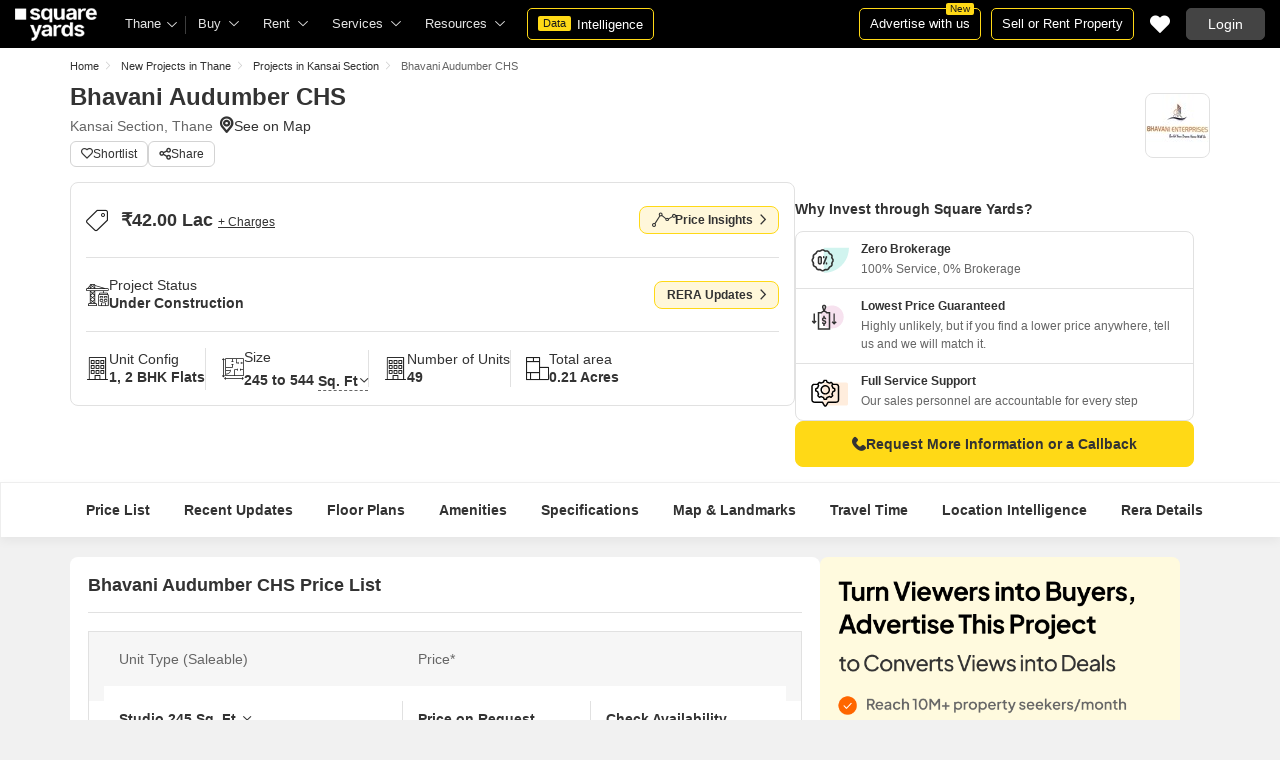

--- FILE ---
content_type: text/html; charset=utf-8
request_url: https://www.squareyards.com/thane-residential-property/bhavani-audumber-chs/232490/project
body_size: 52418
content:
<!doctype html>
<html lang="en">
  <head>
    <meta http-equiv="Content-Type" content="text/html; charset=utf-8"/>
    <meta http-equiv="X-UA-Compatible" content="IE=edge,chrome=1" />
    <meta name="viewport" content="width=device-width, initial-scale=1.0, maximum-scale=1.0,user-scalable=no"/>
    <title>Bhavani Audumber CHS Kansai Section, Thane | Price List, Floor Plan, Reveiws &amp; RERA Details</title>
<meta name="description" content="Explore Bhavani Audumber CHS Kansai Section, Thane is Under Construction Project. Bhavani Audumber CHS offers 1,2 BHK Flats in Thane. View floor plans, reviews, amenities, location map, photo &amp; videos and RERA details at squareyards.com.">
<base href="/">
<link rel="icon" href="https://img.squareyards.com/ui-assets/images/favicon.ico" type="image/x-icon">
<meta name="language" content="en-us, english">
<meta http-equiv="Content-Language" content="en">
<meta name="author" content="SquareYards.com">
<meta name="copyright" content="www.squareyards.com">
<meta name="robots" content="index, follow">
<link rel="canonical" href="https://www.squareyards.com/thane-residential-property/bhavani-audumber-chs/232490/project">
<meta property="og:title" content="Bhavani Audumber CHS Kansai Section, Thane | Price List, Floor Plan, Reveiws &amp; RERA Details" />
<meta property="og:url" content="https://www.squareyards.com/thane-residential-property/bhavani-audumber-chs/232490/project" />
<meta property="og:image" content="" />
<meta property="og:description" content="Explore Bhavani Audumber CHS Kansai Section, Thane is Under Construction Project. Bhavani Audumber CHS offers 1,2 BHK Flats in Thane. View floor plans, reviews, amenities, location map, photo &amp; videos and RERA details at squareyards.com." />
<meta property="og:type" content="website">
<meta property="og:site_name" content="SquareYards">
<meta property="al:android:app_name" content="Square Yards Real Estate" />
<meta property="al:android:class" content="com.sq.yrd.squareyards.DeeplinkHandlingClass" />
<meta property="al:android:package" content="com.sq.yrd.squareyards" />
<meta property="al:android:url" content="https://www.squareyards.com/thane-residential-property/bhavani-audumber-chs/232490/project" />
<meta property="al:ios:app_name" content="Square Yards - Real Estate App" />
<meta property="al:ios:app_store_id" content="1093755061" />
<meta property="al:ios:url" content="https://www.squareyards.com/thane-residential-property/bhavani-audumber-chs/232490/project" />
<meta property="al:web:should_fallback" content="true" />
<meta property="al:web:url" content="https://www.squareyards.com/thane-residential-property/bhavani-audumber-chs/232490/project" />



    <link rel="alternate" href="https://www.squareyards.com/thane-residential-property/bhavani-audumber-chs/232490/project" hreflang="x-default" />
  
<script>(window.BOOMR_mq=window.BOOMR_mq||[]).push(["addVar",{"rua.upush":"false","rua.cpush":"false","rua.upre":"false","rua.cpre":"false","rua.uprl":"false","rua.cprl":"false","rua.cprf":"false","rua.trans":"","rua.cook":"false","rua.ims":"false","rua.ufprl":"false","rua.cfprl":"false","rua.isuxp":"false","rua.texp":"norulematch","rua.ceh":"false","rua.ueh":"false","rua.ieh.st":"0"}]);</script>
                              <script>!function(e){var n="https://s.go-mpulse.net/boomerang/";if("False"=="True")e.BOOMR_config=e.BOOMR_config||{},e.BOOMR_config.PageParams=e.BOOMR_config.PageParams||{},e.BOOMR_config.PageParams.pci=!0,n="https://s2.go-mpulse.net/boomerang/";if(window.BOOMR_API_key="8M8GL-K9Q8W-MM52F-RA6TK-W7M97",function(){function e(){if(!o){var e=document.createElement("script");e.id="boomr-scr-as",e.src=window.BOOMR.url,e.async=!0,i.parentNode.appendChild(e),o=!0}}function t(e){o=!0;var n,t,a,r,d=document,O=window;if(window.BOOMR.snippetMethod=e?"if":"i",t=function(e,n){var t=d.createElement("script");t.id=n||"boomr-if-as",t.src=window.BOOMR.url,BOOMR_lstart=(new Date).getTime(),e=e||d.body,e.appendChild(t)},!window.addEventListener&&window.attachEvent&&navigator.userAgent.match(/MSIE [67]\./))return window.BOOMR.snippetMethod="s",void t(i.parentNode,"boomr-async");a=document.createElement("IFRAME"),a.src="about:blank",a.title="",a.role="presentation",a.loading="eager",r=(a.frameElement||a).style,r.width=0,r.height=0,r.border=0,r.display="none",i.parentNode.appendChild(a);try{O=a.contentWindow,d=O.document.open()}catch(_){n=document.domain,a.src="javascript:var d=document.open();d.domain='"+n+"';void(0);",O=a.contentWindow,d=O.document.open()}if(n)d._boomrl=function(){this.domain=n,t()},d.write("<bo"+"dy onload='document._boomrl();'>");else if(O._boomrl=function(){t()},O.addEventListener)O.addEventListener("load",O._boomrl,!1);else if(O.attachEvent)O.attachEvent("onload",O._boomrl);d.close()}function a(e){window.BOOMR_onload=e&&e.timeStamp||(new Date).getTime()}if(!window.BOOMR||!window.BOOMR.version&&!window.BOOMR.snippetExecuted){window.BOOMR=window.BOOMR||{},window.BOOMR.snippetStart=(new Date).getTime(),window.BOOMR.snippetExecuted=!0,window.BOOMR.snippetVersion=12,window.BOOMR.url=n+"8M8GL-K9Q8W-MM52F-RA6TK-W7M97";var i=document.currentScript||document.getElementsByTagName("script")[0],o=!1,r=document.createElement("link");if(r.relList&&"function"==typeof r.relList.supports&&r.relList.supports("preload")&&"as"in r)window.BOOMR.snippetMethod="p",r.href=window.BOOMR.url,r.rel="preload",r.as="script",r.addEventListener("load",e),r.addEventListener("error",function(){t(!0)}),setTimeout(function(){if(!o)t(!0)},3e3),BOOMR_lstart=(new Date).getTime(),i.parentNode.appendChild(r);else t(!1);if(window.addEventListener)window.addEventListener("load",a,!1);else if(window.attachEvent)window.attachEvent("onload",a)}}(),"".length>0)if(e&&"performance"in e&&e.performance&&"function"==typeof e.performance.setResourceTimingBufferSize)e.performance.setResourceTimingBufferSize();!function(){if(BOOMR=e.BOOMR||{},BOOMR.plugins=BOOMR.plugins||{},!BOOMR.plugins.AK){var n=""=="true"?1:0,t="",a="clnoyvixzconq2lk24ga-f-e6ba544c8-clientnsv4-s.akamaihd.net",i="false"=="true"?2:1,o={"ak.v":"39","ak.cp":"1731157","ak.ai":parseInt("1104905",10),"ak.ol":"0","ak.cr":10,"ak.ipv":4,"ak.proto":"h2","ak.rid":"87691864","ak.r":44267,"ak.a2":n,"ak.m":"dscr","ak.n":"ff","ak.bpcip":"18.218.236.0","ak.cport":52542,"ak.gh":"23.192.164.213","ak.quicv":"","ak.tlsv":"tls1.3","ak.0rtt":"","ak.0rtt.ed":"","ak.csrc":"-","ak.acc":"","ak.t":"1768609548","ak.ak":"hOBiQwZUYzCg5VSAfCLimQ==EHEHXKuoEDmi44yYnheNl8tKDVGRqGWMcnesR0JU5ydN8L0vitZuIZkpZeOvXid2mwwSmAOeX/4u8MivbRUZbns25DaHLNHGFyTmP2WpIX/uu+VQq5BVF7VHKap4sofXM4r61+WJYpn5GqqgJLMHQUqiyR18NPA/ZL3QHvVAl/USPCk6JjsHxr6IDZEgcjgysAAYKJBfVxZASDTS0yZAF8JBfRH6oaBCNi5CMSQ8UwGoCQiNqaQMAQjsxvYpC3nSj84ZYDr1yVFXQyRQJOhyZITvFeI+Gtm7xWLWC+OyfKRbykLj7z/m9uFdCo7biv4jzLNJ9aXCiqRNJzX0aE1pm/1PDGYvSzhn7sqf8mA0qHU3J0+hznAoGD5e9DRPUk766R2BS94Qb5MpfpeIvarFwt9OqUFpAplMwwPyMDtkd1E=","ak.pv":"87","ak.dpoabenc":"","ak.tf":i};if(""!==t)o["ak.ruds"]=t;var r={i:!1,av:function(n){var t="http.initiator";if(n&&(!n[t]||"spa_hard"===n[t]))o["ak.feo"]=void 0!==e.aFeoApplied?1:0,BOOMR.addVar(o)},rv:function(){var e=["ak.bpcip","ak.cport","ak.cr","ak.csrc","ak.gh","ak.ipv","ak.m","ak.n","ak.ol","ak.proto","ak.quicv","ak.tlsv","ak.0rtt","ak.0rtt.ed","ak.r","ak.acc","ak.t","ak.tf"];BOOMR.removeVar(e)}};BOOMR.plugins.AK={akVars:o,akDNSPreFetchDomain:a,init:function(){if(!r.i){var e=BOOMR.subscribe;e("before_beacon",r.av,null,null),e("onbeacon",r.rv,null,null),r.i=!0}return this},is_complete:function(){return!0}}}}()}(window);</script></head>
  <body>
    
        <style>.corruptedImg{display:flex!important;align-items:center;justify-content:center;background:#e9e9e9!important}.corruptedImg img{max-width:100%!important;max-height:100%!important;width:initial!important;height:initial!important;object-fit:inherit!important}header{padding:0 15px 0 125px!important;z-index:9!important;background:#000;display:flex;align-items:center;height:48px;width:100%;position:fixed;top:0;left:0;transition:.3s ease}header .logoBox{position:absolute;top:5px;left:15px}header .gblCityDropdown{height:48px;display:inline-block;float:left;position:relative}header .gblCityDropdown::after{background:#3e3e3e;width:1px;height:18px;content:'';position:absolute;right:0;top:16px}header .gblCityDropdown .dropdown-toggle{padding:8px 25px 8px 0;background:none;cursor:pointer;position:relative;box-shadow:none;color:#e3e3e3;border:none;display:flex;align-items:center;height:100%;transition:.3s;font-size:13px}header .gblCityDropdown .dropdown-toggle::after{padding:10px 0;content:"\e919";font-family:icomoon;font-size:10px;color:#e3e3e3;position:absolute;right:9px;top:3px;transition:.2s;background:#000}header .gblCityDropdown .dropdown-toggle.active:after{transform:rotate(-180deg)}header .gblCityDropdown:hover .dropdown-toggle{color:#fff;transition:.3s}.desktopNav{display:flex}.desktopNav .navItem{display:flex;position:relative}.desktopNav .navItem li{display:inline-block}.desktopNav .navItem li .agentsmegaDropDownLinks,.desktopNav .navItem li .moreServicesmegaDropDownLinks,.desktopNav .navItem li .resourcesmegaDropDownLinks{left:inherit!important}.desktopNav .navItem li .megaDropDownItem{padding:0 30px 0 12px;display:block;font-size:13px;line-height:48px;color:#e3e3e3;align-items:center;white-space:nowrap;cursor:pointer;position:relative;border-radius:5px 5px 0 0;position:relative;transition:.5s}.desktopNav .navItem li .megaDropDownItem:after{content:"\e919";font-family:icomoon;font-size:10px;color:#e3e3e3;position:absolute;right:12px;top:0}.desktopNav .navItem li .megaDropDownLinks{position:absolute;top:48px;left:0;border-radius:0 0 8px 8px;box-shadow:0 6px 18px 0 #0000001a;background:#fff;max-height:535px;max-width:0;display:block;overflow:hidden;opacity:0;transition:.1s}header .headerRightSide{position:absolute;right:15px;display:flex;align-items:center;justify-content:center;height:48px}header .dataIntelligenceBtn{padding:0 10px;gap:0;margin-left:10px;display:flex;align-items:center;justify-content:center;height:32px;border-radius:5px;border:solid 1px #FFD916;background:none;font-size:13px;color:#fff;transition:.3s;position:relative}header .dataIntelligenceBtn span{padding:0 5px;margin:-1px 6px 0 0;background:#FFD916;display:block;transition:.3s;border-radius:2px;color:#1a1a1a;line-height:15px;font-size:11px}header .postPropertyBtn{padding:0 10px;margin-right:10px;border-radius:5px;border:solid 1px #FFD916;font-size:13px;color:#fff;line-height:30px;height:auto}header .advertiseBtn{padding:0 10px;margin-right:10px;border:solid 1px #FFD916;font-size:13px;color:#fff;line-height:30px;height:auto;border-radius:5px;position:relative}header .advertiseBtn span{background:#FFD916;color:#1a1a1a;font-size:10px;padding:1px 4px;position:absolute;top:-6px;right:6px;line-height:10px;border-radius:2px}header .loginBtn{padding:0 21px;background:#444;border:#444 solid 1px;color:#fff;line-height:30px;transition:.5s;height:auto;border-radius:5px;min-width:50px}header .loginBtn:hover{background:#5b5b5b;border:#5b5b5b solid 1px;transition:.5s}header .loginBtn.withUserProfile{padding:0;background:none;border:0}.shortlistDiv{margin-right:10px;position:relative;top:0;width:32px;height:32px;display:flex;align-items:center;justify-content:center;transition:.5s;border-radius:5px}.shortlistDiv em{font-size:20px;color:#fff;transition:.3s;cursor:pointer;position:relative;width:20px;font-style: normal;}.shortlistDiv em.active,.shortlistDiv em:hover{color:#F05252;transition:.3s}.shortlistDiv .shortlistItems{position:absolute;display:inline-block;top:-10px;right:-10px;width:18px;height:18px;text-align:center;line-height:17px;background:#0E9F6E;border-radius:50%;color:#fff!important;font-size:13px}.shortlistDiv em .favnumber{position:absolute;display:flex;top:-10px;right:-10px;width:18px;height:18px;line-height:17px;background:#F05252;border-radius:50%;color:#fff;font-size:10px;align-items:center;justify-content:center;font-family:arial}.shake-horizontal{-webkit-animation:shake-horizontal .8s cubic-bezier(0.455,0.030,0.515,0.955) both;animation:shake-horizontal .8s cubic-bezier(0.455,0.030,0.515,0.955) both}@-webkit-keyframes shake-horizontal{0%,100%{-webkit-transform:translateX(0);transform:translateX(0)}10%,30%,50%,70%{-webkit-transform:translateX(-10px);transform:translateX(-10px)}20%,40%,60%{-webkit-transform:translateX(10px);transform:translateX(10px)}80%{-webkit-transform:translateX(8px);transform:translateX(8px)}90%{-webkit-transform:translateX(-8px);transform:translateX(-8px)}}@keyframes shake-horizontal{0%,100%{-webkit-transform:translateX(0);transform:translateX(0)}10%,30%,50%,70%{-webkit-transform:translateX(-10px);transform:translateX(-10px)}20%,40%,60%{-webkit-transform:translateX(10px);transform:translateX(10px)}80%{-webkit-transform:translateX(8px);transform:translateX(8px)}90%{-webkit-transform:translateX(-8px);transform:translateX(-8px)}}.UMHeader{display:none!important}.headerProfileBox{padding:10px 20px 10px 0;margin:0;display:inline-block;float:right;position:relative;cursor:pointer}.headerProfileBox:after{content:"\e919";font-family:icomoon;font-size:10px;color:#e3e3e3;position:absolute;right:0;top:10px}.headerProfileBox strong{padding-bottom:7px;color:#fff;max-width:72px;white-space:nowrap;overflow:hidden;text-overflow:ellipsis;line-height:35px;display:none}.headerProfileBox figure img{width:100%;height:100%;object-fit:cover;object-position:top}.headerProfileBox figure{width:30px;height:30px;border-radius:50%;overflow:hidden}.headerProfileBox figure span{font-size:13px}.profileDropdownBox{box-shadow:0 10px 50px 0 #0000001a;width:262px;background:#fff;height:auto;max-height:calc(100vh - 63px);position:absolute;top:48px;right:-12px;border-radius:8px;cursor:default;display:none}.profileDropdownBox:after{content:'';position:absolute;top:-8px;right:8px;width:0;height:0;border-left:8px solid transparent;border-right:8px solid transparent;border-bottom:8px solid #fff}.clr{color:#fff;display:flex;display:-webkit-flex;align-items:center;justify-content:center;width:100%;height:100%;overflow:hidden;font-size:20px;background:#5E449B}.cityDropdownOverlay{width:100%;height:100vh;position:fixed;top:0;left:0;z-index:8;display:none}.cityDropdownOverlay.active{display:block}.gblCityBox,.profileDropdown,.postPopup{display:none}.gblOverflow{position:fixed;top:48px;right:0;background-color:#000000b3;height:calc(100% - 48px);width:100%;content:'';z-index:-1;display:none}.gblCityBox{z-index:10;position:absolute;left:100px;top:48px;width:100%;max-width:350px;background:#fff;border-radius:5px;box-shadow:0 3px 12px 0 #00000029}.gblCityBox::before{width:0;position:absolute;left:24px;top:-8px;content:'';height:0;border-left:8px solid transparent;border-right:8px solid transparent;border-bottom:8px solid #fff}.gblCityBox.active{display:block;position:fixed!important;background:#fff}.gblOverflow.active{display:none}.gblCityBox .gblHeader{padding:12px 15px 13px;background:#fff;display:none;overflow:hidden;box-shadow:0 3px 6px 0 #00000012}.gblCityBox .gblHeader h3{font-size:13px;font-weight:600;display:inline-block;color:#000}.gblCityBox .gblHeader em{margin-left:-15px;font-weight:600;width:45px;color:var(--text-primary);font-size:14px;height:48px;flex:none;display:flex;display:-webkit-flex;align-items:center;justify-content:center}.gblCityBox .gblCityBody{display:block;max-height:calc(100vh - 200px);overflow:hidden;overflow-y:auto}.gblCityBox .gblCityBody .box{padding:15px 15px 0;display:flex}.gblCityBox .gblCityBody .box .formRadioBox{padding:5px;margin-left:5px;box-shadow:0 1px 4px 0 #00000017;display:flex;align-items:center;font-size:13px;color:var(--text-primary);position:relative;border:solid 1px #e3e3e3;border-radius:8px;align-items:center;justify-content:center;width:100%;height:55px;text-align:center;position:relative;cursor:pointer}.gblCityBox .gblCityBody .box .formRadioBox:first-child{margin-left:0;cursor:default}.gblCityBox .gblCityBody .box .formRadioBox .radio{cursor:default;margin:0;-webkit-appearance:none;-moz-appearance:none;-ms-appearance:none;-o-appearance:none;appearance:none;height:17px;width:17px;background:#fff;border:#e3e3e3 solid 1px;color:#fff;cursor:pointer;display:inline-block;outline:none;z-index:1;border-radius:30px;position:absolute;top:3px;left:3px;opacity:0}.gblCityBox .gblCityBody .box .formRadioBox .radio:checked::after{border-radius:100%}.gblCityBox .gblCityBody .box .formRadioBox .radio::before{content:"";width:9px;height:9px;background:#e3e3e3;border-radius:100%;left:3px;top:3px;position:absolute}.gblCityBox .gblCityBody .box .formRadioBox .radio:checked{background:#fff;border:1px solid #0E9F6E}.gblCityBox .gblCityBody .box .formRadioBox .radio:checked::before{content:"";width:9px;height:9px;background:#0E9F6E;border-radius:100%;left:3px;top:3px;position:absolute}.gblCityBox .gblCityBody .box .formCheckBox{padding:0 20px 15px 25px;display:inline-block;font-size:13px;color:var(--text-primary);position:relative;overflow:hidden}.gblCityBox .gblCityBody .box .formCheckBox input{border:#0E9F6E solid 1px}.gblCityBox .gblCityBody .box .formCheckBox input[type='checkbox']:checked:after{color:#0E9F6E}.gblCityBox .gblCityBody .box .formRadioBox label{padding-top:5px;font-size:.83em;color:var(--text-primary);display:flex;line-height:22px;flex-direction:column;align-items:center;cursor:pointer}.gblCityBox .gblCityBody .box .formRadioBox label img{border-radius:2px;display:inline-block;width:22px;height:15px}.gblCityBox .gblCityBody .box .formRadioBox:first-child{background:#f8f5ff;box-shadow:none;border:#e7ddff solid 1px}.gblCityBox .gblCityBody .box .formRadioBox:first-child::after{margin:0 auto;position:absolute;left:0;right:0;bottom:-6px;display:block;width:12px;height:12px;background:#f8f5ff;border:solid 1px #e7ddff;border-width:0 1px 1px 0;content:'';transform:rotate(45deg);border-radius:50px 0 0 0}.gblCityBox .gblCityBody .box .formRadioBox:first-child label{color:#5E449B;cursor:default}.gblCityBox .gblCityBody .box .formRadioBox:hover label{color:#5E449B}.gblCityBox .gblCityBody .gblSearchBox{padding:8px 10px;display:block;width:100%;position:relative;background:#ebebeb}.gblCityBox .gblCityBody .gblSearchBox .gblTpCtyBoH5{font-weight:400!important}.gblCityBox .gblCityBody .gblSearchBox .gblSearch{display:flex;display:-webkit-flex;align-items:center}.gblCityBox .gblCityBody .gblSearchBox .gblSearch label{font-size:13px;font-weight:600;position:relative;color:var(--text-primary);font-weight:500;display:none}.gblCityBox .gblCityBody .gblSearchBox .gblSearch .formGroup{display:block;width:100%;position:relative}.gblCityBox .gblCityBody .gblSearchBox .gblSearch .formGroup .form-control{padding-left:35px;height:36px;background:#fff;border:#707070 solid 0}.gblCityBox .gblCityBody .gblSearchBox .gblSearch .formGroup .form-control.active{border-radius:5px 5px 0 0;border-bottom:1px solid #ececec}.gblCityBox .gblCityBody .gblSearchBox .gblSearch .formGroup .icon-search{font-size:17px;position:absolute;left:10px;top:10px}.gblCityBox .gblCityBody .gblSearchBox .gblAlphaBox{width:60%;float:left}.gblCityBox .gblCityBody .gblSearchBox .gblAlphaSearch{height:36px;display:flex;display:-webkit-flex;align-items:center;justify-content:center}.gblCityBox .gblCityBody .gblSearchBox .gblAlphaSearch li .linkBox{padding:5px;display:block;color:#666;font-size:13px}.gblCityBox .gblCityBody .gblSearchBox .gblAlphaSearch li:hover .linkBox,.gblCityBox .gblCityBody .gblSearchBox .gblAlphaSearch li.active .linkBox{color:#0E9F6E;font-weight:600}.gblCityBox .gblCityBody .topCitiesBoxx{display:block;overflow:hidden}.gblCityBox .gblCityBody .topCitiesBoxx strong{padding:6px 10px;font-size:13px;font-weight:600;color:var(--text-primary);background:#f1f1f1;display:block}.gblCityBox .gblCityBody .topCitiesBoxx ul{margin:0 -4px 0 -1px;display:block}.gblCityBox .gblCityBody .topCitiesBoxx ul li{margin:-1px 0 0 -1px;cursor:pointer;text-align:center;display:block;float:left;width:25%;border:solid 1px #e3e3e3;height:60px}.gblCityBox .gblCityBody .topCitiesBoxx ul li a{padding:5px 2px;height:100%;width:100%;display:flex;align-items:center;justify-content:center;flex-direction:column}.gblCityBox .gblCityBody .topCitiesBoxx ul li .city-icon{height:24px;display:block}.gblCityBox .gblCityBody .topCitiesBoxx ul li .city-icon img{width:100%;height:100%;filter:grayscale(1)}.gblCityBox .gblCityBody .topCitiesBoxx ul li a strong{padding:0;margin-top:3px;color:var(--text-primary);transition:.5s;font-weight:400;line-height:normal;font-size:.83em;background:none}.gblCityBox .gblCityBody .topCitiesBoxx ul li:hover a strong{color:#1a1a1a;transition:.5s}.gblCityBox .gblCityBody .allCitiesBoxx{display:block;overflow:hidden}.gblCityBox .gblCityBody .allCitiesBoxx strong{padding:6px 10px;font-size:13px;font-weight:600;color:var(--text-primary);display:block;background:#f1f1f1}.gblCityBox .gblCityBody .allCitiesBoxx ul{margin:0;display:block}.gblCityBox .gblCityBody .allCitiesBoxx ul li{cursor:pointer;display:block;border-top:#f1f1f1 solid 1px}.gblCityBox .gblCityBody .allCitiesBoxx ul li .redirect_to{padding:0 10px;display:block;color:var(--text-primary);line-height:42px;transition:.5s;position:relative}.gblCityBox .gblCityBody .allCitiesBoxx ul li:hover .redirect_to:after{content:'\e917';position:absolute;right:10px;top:0;color:#1a1a1a;font-size:10px;font-family:icomoon!important}.gblCityBox .gblCityBody .allCitiesBoxx ul li:hover .redirect_to{color:#1a1a1a;transition:.5s}.gblCityBox .gblCityBody .topCitiesBoxx ul li:hover .city-icon img{filter:grayscale(0)}.gblCityBox .gblCityBody .gblSearchBox .gblSearch .dropdownMobile ul{border-radius:5px}.gblCityBox .gblCityBody .gblSearchBox .gblSearch .dropdownMobile ul li{padding:0 15px;line-height:42px;border-bottom:#f1f1f1 solid 1px;cursor:pointer}.gblCityBox .detectMyLocation{padding:10px;cursor:pointer;display:flex;align-items:center;gap:8px;color:var(--text-primary);font-size:14px;height:auto}.gblCityBox .detectMyLocation em{width:17px;height:17px;position:relative;font-size:18px;display:flex;align-items:center}.megaMenuData{display:none}.search-topbar-box{display:flex;align-items:center;justify-content:space-between;background:#fff;position:relative}.search-topbar-box .btn-link{padding:0;margin-right:10px;font-size:12px;color:var(--text-primary)!important;border:none!important;box-shadow:none!important;background:none!important}.globalOverflow,.globalModal{display:none}@media screen and (max-width:1024px){header .advertiseBtn,header .dataIntelligenceBtn{display:none}.desktopNav .navItem li:hover .megaDropDownLinks{max-width:850px}}@media screen and (max-width:768px){.gblCityBox{width:285px;display:block;left:-500px;top:0;right:inherit;height:100%;position:fixed;z-index:22;transition:.2s}.gblCityBox::before{display:none}.gblCityBox.active{left:0;transition:.3s}.gblCityBox .gblHeader{padding:0 15px;height:48px;display:flex;display:-webkit-flex;align-items:center}.gblCityBox .gblCityBody .allCitiesBoxx ul li .redirect_to{line-height:42px}}@media screen and (max-width:480px){.gblCityBox{width:100%;max-width:inherit;border-radius:0}.gblCityBox .gblCityBody{max-height:calc(100% - 48px)}}.loaderBox{position:fixed;left:0;top:0;bottom:0;right:0;z-index:1051;display:flex;display:-webkit-flex;align-items:center;justify-content:center;-webkit-backdrop-filter: blur(33px);backdrop-filter: blur(33px);}.loaderBox::after{position:fixed;left:0;top:0;bottom:0;right:0;background:rgba(255,255,255,0.7);content:'';z-index:-1}</style>
    <style>:root{--white:#fff;--black:#333;--zblack:#000;--gray:#666;--darkgrey:#333;--lightgrey:#F3F4F6;--yellow:#F8D41F;--darkyellow:#FFD916;--lightyellow:#FFF7DA;--primary:#0e9f6e;--purple:#5f449b;--purple-light:#f9f0ff;--red:#ef382d;--radius:8px;--border:#e1e1e1;--rating:#f7b400;--body-clr:#f6f8f9;--dark-gray-clr:#666;--scroll-gray-clr:#c1c1c1;--light-gray-clr:#e8e8e8;--white-clr:#fff;--black-clr:#333;--primary-clr:#0E9F6E;--purple-clr:#5f449b;--light-purple-clr:#f8f5ff;--grey:#666;--text-white:#fff;--text-primary:#333;--text-secondary:#666;}.mobileChatBotBtn,.chatBotSection .welcomeMessage{background:var(--lightyellow) !important;border: solid 1px var(--darkyellow) !important;}.chatBotSection .chatBotBody{background:var(--lightyellow) !important;}.chatBotSection .chatBotHeader .companyProfile span{color:var(--darkyellow) !important;}*,::before,::after{padding:0;margin:0;box-sizing:border-box}html{scroll-behavior:smooth}body{overflow:hidden;overflow-y:auto;color:var(--text-secondary);background:#f1f1f1}body,ul,ol,li,h1,h2,h3,h4,h5,h6,figure,p,strong,textarea{list-style:none;font-family:Arial,"sans-serif"}h1,h2,h3,h4,h5,h6,strong,b{font-weight:700}body.active{overflow:hidden}body,p{font-size:14px;line-height:24px}a,.btn,button,select{text-decoration:none;outline:0;cursor:pointer}.btn[disabled]{opacity:.4;cursor:not-allowed;pointer-events:none}a{color:var(--text-primary)}input,textarea{outline:0}small{font-size:100%}.container,.container-fluid,.container-flex{padding:0 15px;margin:0 auto;width:100%}.container{max-width:1170px}.container-flex{display:flex;gap:20px}img:not([src]){opacity:0}.img-responsive{max-width:100%;height:auto;max-height:100%;color:transparent;position:relative}.img-skeleton{position:relative}.img-skeleton::before{z-index:0;width:100%;height:100%;content:'';position:absolute;background:linear-gradient(110deg,#f6f7f8 0,#edeef1 20%,#f6f7f8 40%,#f6f7f8 100%) 800px 104px no-repeat #f6f7f8;animation:img-skeleton 1s linear infinite normal none running}@keyframes img-skeleton{0{background-position:-400px 0}100%{background-position:400px 0}}.form-group{margin-bottom:15px}.form-control{padding:6px 12px;width:100%;height:40px;font-size:14px;color:var(--text-primary);background:var(--white);border-radius:var(--radius);border:1px solid var(--border);box-shadow:none;-webkit-appearance:none;-moz-appearance:none;appearance:none}.select-box,.selectBox{position:relative;z-index:1;width:100%;background:var(--white);border-radius:var(--radius)}.select-box::after,.selectBox::after{content:"\e919";font-family:icomoon;font-size:12px;color:var(--text-secondary);position:absolute;right:10px;top:10px;z-index:-1}.select-box select,.selectBox select{padding-right:26px;background:0}.left-box{width:calc(100% - 380px);display:flex;gap:15px;flex-direction:column}.right-box{width:360px;flex:none}.second-fold .container-flex{gap:30px}.second-fold .container-flex .left-box{width:calc(100% - 390px)}.white-box{padding:0 18px 18px;border-radius:var(--radius);background:var(--white);min-height:100px}.white-box-heading{display:flex;align-items:center;height:56px;border-bottom:var(--border) solid 1px;font-size:18px;font-weight:700;color:var(--text-primary)}.white-box-body{margin-top:18px}.tab-box{padding:0 18px;margin:0 -18px;display:flex;gap:12px;overflow:hidden;overflow-x:auto}.tab-box li{padding:0 15px;border-radius:var(--radius);border:solid 1px var(--border);background:var(--white);height:40px;display:flex;align-items:center;gap:10px;font-size:14px;font-weight:700;color:var(--text-primary);white-space:nowrap;cursor:pointer}.tab-box li.active{border:solid 1px var(--darkgrey)!important;background:var(--darkgrey);pointer-events:none;color:var(--text-white)}.tab-box li:hover{border-color:var(--darkgrey)}.line-tab-box{margin-top:10px;display:inline-flex;gap:12px;border-bottom:var(--border) solid 1px}.line-tab-box li{padding:0 15px;display:flex;align-items:center;font-size:14px;color:var(--text-primary);height:40px;position:relative;white-space:nowrap;cursor:pointer}.line-tab-box li.active{pointer-events:none}.line-tab-box li.active:after{content:'';position:absolute;bottom:-1px;left:0;width:100%;height:2px;background:var(--darkgrey)}.table-box table{border:0;border-collapse:collapse;white-space:nowrap}.table-box table td{padding:5px 15px;border:var(--border) solid 1px;height:45px;font-size:14px;color:var(--text-secondary);text-align:left}.table-box table thead{border:#f6f6f6 solid 15px;border-top:#f6f6f6 solid 10px;border-bottom:var(--white) solid 15px;background:#f6f6f6}.table-box table thead td{padding:5px 15px 15px;border:#f6f6f6 solid 1px;color:var(--text-secondary);font-size:14px}.table-box table tbody{border:var(--white) solid 15px}.btn-box{margin-top:15px;display:flex;align-items:center;justify-content:center;gap:15px}.btn{padding:0 15px;display:inline-flex;gap:5px;justify-content:center;align-items:center;border:1px solid transparent;font-size:14px;line-height:normal;border-radius:var(--radius);height:42px}.btn-default{background:var(--white);color:var(--text-primary);border-color:var(--border)}.btn-default:hover{border-color:var(--darkgrey)}.btn-primary{background:var(--darkyellow);color:var(--text-primary);border-color:var(--darkyellow);font-weight:700}.btn-primary:hover{background:var(--yellow);border-color:var(--yellow)}.btn-secondary{background:var(--darkgrey);color:var(--text-white);border-color:var(--darkgrey)}.btn-whatsapp{background:linear-gradient(227deg,#4cc75b 6.33%,#30b845 96.81%);border-color:none;color:var(--text-white);font-weight:700}.btn-whatsapp-fill{background:linear-gradient(227deg,#4cc75b 6.33%,#30b845 96.81%);color:var(--text-white);border-color:none;font-weight:700}.btn-link{border-radius:0;padding:0;height:auto;background:0;border:0;color:var(--text-primary);border-bottom:1px solid var(--darkgrey);cursor:pointer}.btn-link:hover{border-color:transparent}.btn-lg{height:48px}.scrollbar-hide{-webkit-scrollbar-width:none;-moz-scrollbar-width:none;-ms-scrollbar-width:none;scrollbar-width:none}.scrollbar-hide::-webkit-scrollbar{display:none}.scrollbar::-webkit-scrollbar{width:8px;height:8px;background-color:rgba(0,0,0,0.1);border-radius:20px;position:absolute;z-index:10000}.scrollbar::-webkit-scrollbar-thumb{background-color:#bfbfbf;border-radius:20px}.scrollbar::-moz-scrollbar{width:8px;height:8px;background-color:rgba(255,255,255,0.1);position:absolute;z-index:10000;right:0}.scrollbar::-moz-scrollbar-thumb{background-color:#bfbfbf;border-radius:20px}.modal,.modal-overlay,.globalOverflow,.globalModal,.global-modal,.ui-helper-hidden-accessible,.shotlist-popup{display:none}.bxslider{display:flex;gap:15px;overflow:hidden; overflow-x:auto}.container{max-width:1170px}.accordion-wrapper{margin:0 auto;max-width:1024px;overflow:hidden;position:relative;display:flex;flex-direction:column;gap:10px}.accordion-wrapper .accordion-item{border-radius:8px;border:solid 1px #e1e1e1}.accordion-wrapper .accordion-header{padding:0 20px 0 0;font-size:14px;font-weight:600;line-height:25px;color:var(--text-secondary);display:flex;display:-webkit-flex;align-items:center;justify-content:space-between;min-height:52px;position:relative;cursor:pointer}.accordion-wrapper .accordion-header:after,.accordion-wrapper .accordion-header:before{content:'';position:absolute;top:25px;right:0;width:16px;height:2.5px;background:#bfbfbf}.accordion-wrapper .accordion-header:after{transform:rotate(-90deg)}.accordion-wrapper .accordion-header strong{max-width:calc(100% - 40px);color:var(--text-primary);line-height:22px}.accordion-wrapper .accordion-item.active .accordion-header::after{transform:rotate(0)}.accordion-wrapper .accordion-body{padding:0 20px;max-height:0;overflow:hidden}.accordion-wrapper .accordion-body p{color:var(--text-secondary);line-height:20px}.accordion-wrapper .accordion-item.active .accordion-body{padding:0 20px 15px;max-height:10000px}.accordion-wrapper .accordion-item.active .accordion-header em::before{transform:rotate(-180deg);transition:.3s}.accordion-wrapper ul{display:flex;flex-direction:column;gap:10px}.accordion-wrapper ul li .accordion-item .accordion-header{font-weight:400}.accordion-wrapper ul li .accordion-item .accordion-header::after{padding:4px;border:solid #999;border-width:0 1px 1px 0;display:block;transform:rotate(45deg);content:'';position:absolute;right:15px;top:19px;z-index:1}.accordion-wrapper ul li .accordion-item.active .accordion-header::after{transform:rotate(225deg)}.sticky-navbar{border:solid 1px #eee;border-width:1px 0 0 1px;background:#fff;box-shadow:0 4px 10px 0 rgba(0,0,0,0.05);position:sticky;position:-webkit-sticky;top:48px;z-index:4}.sticky-navbar .sticky-nav-slider{max-width:calc(1170px - 30px);margin:0 auto;position:relative}.sticky-navbar .sticky-nav-list-scroll{overflow:auto}.sticky-navbar ul{display:inline-block;white-space:nowrap}.sticky-navbar ul li{padding:15px;height:54px;display:inline-block;color:var(--text-primary);position:relative;font-weight:700;white-space:nowrap;cursor:pointer}.sticky-navbar ul li.active::after{content:'';position:absolute;left:0;bottom:0;right:0;background:#333;height:3px}.position-sticky{position:sticky;position:-webkit-sticky;top:115px}.project-gallery-box{margin-top:10px;display:block;position:relative;z-index:3}.project-gallery-box .figure-box,.project-gallery-box .small-box{display:flex}.project-gallery-box .large-box{width:100%;height:350px}.project-gallery-box .large-box .figure{width:100%;height:100%}.project-gallery-box .mid-box{margin-left:15px;height:350px;display:flex;flex:none;gap:15px;flex-wrap:wrap}.project-gallery-box .figure{border-radius:10px;overflow:hidden;background:#eee;position:relative;z-index:0;cursor:pointer;border:1px solid #eee}.project-gallery-box .mid-box .figure{width:191px;height:168px}.project-gallery-box .two-column{width:192px}.project-gallery-box .three-column{width:399px}.project-gallery-box .four-column{width:399px}.singleColum{position:absolute;right:10px;bottom:10px;display:flex;display:-webkit-flex;align-items:center;gap:7px}.project-gallery-box .mid-box.three-column .figure+.figure+.figure{width:100%}.project-gallery-box .img-responsive{height:100%;width:100%;object-fit:cover}.project-gallery-box .badge,.virtual-badge{padding:0 12px;height:24px;border-radius:6px;overflow:hidden;display:flex;align-items:center;justify-content:center;gap:9px;line-height:normal;background:var(--white);border:var(--darkgrey) solid 1px;font-size:12px;z-index:2;color:var(--text-primary)}.virtual-badge{background:#fff7da;border-color:#ffd916;color:var(--text-primary)}.virtual-badge em{font-size:14px !important}.project-gallery-box .badge em{width:18px}.project-gallery-box .mid-box .badge{position:absolute;left:10px;bottom:10px}.project-gallery-box .figure.video .play-btn{display:flex;align-items:center;justify-content:center;background:#454d54;color:var(--text-white);border-radius:100%;width:52px;height:52px;position:absolute;left:calc(50% - 26px);top:calc(50% - 26px);z-index:2}.project-gallery-box .figure.video::after{background:#00000080;position:absolute;left:0;right:0;top:0;bottom:0;content:'';z-index:1}.project-gallery-box .content-box{margin-top:20px;display:flex}.project-gallery-box .left-info{width:calc(100% - 418px)}.project-gallery-box .right-info{margin-left:15px;width:403px;display:flex;flex:none;flex-direction:column;align-items:flex-end;justify-content:flex-end;position:relative}.property-tag-list{margin-bottom:20px;display:flex;align-items:center;gap:7px}.property-tag-list li{padding:0 10px;background:#eee;border-radius:6px;align-items:center;display:flex;height:19px;line-height:normal;font-size:10px;color:var(--text-primary);gap:5px;white-space:nowrap}.property-tag-list li em{color:#eee;width:12px;font-size:12px}.property-tag-list li.rera{background:#dbfff2}.property-tag-list li.rera em{color:#00d88a}.property-tag-list li.residential{background:#edebfe}.property-tag-list li.residential em{color:#9061f9}.property-tag-list li.commercial{background:#feecdc}.property-tag-list li.commercial em{color:#ff5a1f}.property-tag-list li.ready-to-move{background:#ffdde3}.property-tag-list li.ready-to-move em{color:#f9627d}.property-tag-list li.new-launch{background:#fdf6b2}.property-tag-list li.new-launch em{color:#c27803;font-size:10px;width:8px;height:8px;transform:rotate(332deg)}.property-tag-list li.partially-move{background:#d5f5f6}.property-tag-list li.partially-move em{color:#0694a2}.project-gallery-box .rating{display:flex;display:-webkit-flex;align-items:center;gap:10px;position:absolute;right:0;top:0}.project-gallery-box .rate-star{display:flex;display:-webkit-flex;align-items:center;gap:5px}.project-gallery-box .rating em{color:#d3d3d3;font-size:16px;width:16px}.project-gallery-box .rating em.active{color:#f7b400}.project-gallery-box .rating span{color:#5f449b}.project-gallery-box .rate-link{color:#5f449b;padding:0 0 1px;background:0;border:0;cursor:pointer;font-size:14px;height:auto;border-bottom:1px solid #5f449b;border-radius:0}.project-gallery-box .rate-link:hover{border-bottom-color:transparent}.project-gallery-box .location-map{margin-top:5px;font-size:12px;display:flex;display:-webkit-flex;align-items:center;gap:15px}.project-gallery-box .location-map p{font-size:14px;color:var(--text-secondary)}.project-gallery-box .map-link{padding:0;background:0;border:0;cursor:pointer;font-size:14px;height:auto;gap:6px;position:relative;cursor:pointer}.project-gallery-box .map-link::before{font-family:icomoon;font-size:16px;width:16px;height:16px;color:var(--text-primary);content:"\e923"}.project-gallery-box .map-link::after{padding-bottom:2px;color:#5f449b;border-bottom:1px solid #5f449b;content:"See on Map"}.project-gallery-box .map-link:hover::after{border-bottom-color:transparent}.project-gallery-box .main-heading-box{display:block}.project-gallery-box .main-heading-box .tag-box{display:block}.project-gallery-box .main-heading strong{font-size:24px;color:var(--text-primary);position:relative;line-height:30px;display:block;min-height:30px}.project-gallery-box .main-heading .npBadgeList{padding:6px 0 0 15px}.project-gallery-box .main-heading .location{position:relative;color:var(--text-secondary);font-size:14px;font-weight:400;display:inline-flex;gap:15px}.project-gallery-box .main-heading .map-link{display:flex !important}.project-gallery-box .price-sqft{margin-top:20px;display:flex;display:-webkit-flex;align-items:center;gap:15px}.project-gallery-box .price-box{font-size:24px;font-weight:700;color:var(--text-primary)}.project-gallery-box .per-sqft{padding-left:20px;font-size:14px;color:var(--text-primary);position:relative}.project-gallery-box .per-sqft::before{position:absolute;left:0;top:calc(50% - 3px);content:'';width:5px;height:5px;background:#d9d9d9;border-radius:100%;overflow:hidden}.project-gallery-box .chip-list-box{margin-top:15px;display:flex;display:-webkit-flex;align-items:center;gap:8px}.project-gallery-box .chip{padding:0 10px;display:flex;display:-webkit-flex;align-items:center;gap:5px;border:1px solid #fff;background:#fff;color:var(--text-primary);font-size:12px;border-radius:6px;cursor:pointer;height:26px}.project-gallery-box .chip em{width:12px}.project-gallery-box .chip.share{padding:0;display:block;border:0;position:relative}.project-gallery-box .chip.share span{padding:0 10px;display:flex;display:-webkit-flex;align-items:center;gap:5px;border:1px solid #fff;background:#fff;color:var(--text-primary);font-size:12px;border-radius:6px;cursor:pointer}.project-gallery-box .share-list{padding:5px 0;display:none;position:absolute;right:0;top:26px;background:#fff;transition:.3s;z-index:3;overflow:hidden;box-shadow:0 2px 9px 0 #00000024;border-radius:5px;width:120px}.project-gallery-box .chip.share.active .share-list{display:block}.project-gallery-box .chip.share:hover .share-list{display:block}.project-gallery-box .chip.shortlist em{font-size:14px}.project-gallery-box .chip.shortlist.active em{color:#f05252}.project-gallery-box .chip.shortlist.active em::before{content:"\e9ca"}.project-gallery-box .share-list li{padding:0 10px;border:0;line-height:26px;display:flex;display:-webkit-flex;align-items:center;color:var(--text-primary);position:relative;transition:.3s;text-align:left;cursor:pointer;white-space:nowrap;font-size:13px}.project-gallery-box .share-list li em{margin-right:5px;color:var(--text-primary);overflow:hidden;font-size:16px;width:16px}.project-gallery-box .share-list li:hover{background:#f5f5f5}.project-gallery-box .large-box .chip-list-box{margin:0;position:absolute;right:12px;top:11px}.project-gallery-box .btn-flex{padding:15px 20px;width:100%;display:flex;display:-webkit-flex;align-items:center;justify-content:center;flex-direction:column;gap:10px;border-radius:8px;background:#f3f4f6}.project-gallery-box .btn-flex .icon-phone-o{width:14px;font-size:14px}.project-gallery-box .btn-flex .btn{width:100%;font-weight:700}.project-gallery-box .project-query-list{display:flex;display:-webkit-flex;align-items:center;gap:20px}.project-gallery-box .project-query-list li{display:flex;display:-webkit-flex;align-items:center;gap:5px;color:var(--text-primary);font-size:14px;font-weight:700}.project-gallery-box .project-query-list li em{width:14px;font-weight:700}.no-img-found-case{display:flex;align-items:center;justify-content:flex-end;width:100%;gap:15px;position:absolute;top:0}.no-img-found-case .rating{position:initial}.no-img-found-case .chip-list-box{margin-top:0;position:initial}.tag-box{display:flex;display:-webkit-flex;align-items:center;gap:8px}.tag-box .tag{display:flex;display:-webkit-flex;color:var(--text-white);border-radius:5px;overflow:hidden;font-weight:700;font-size:12px}.tag-box .tag .tag-symbal{display:flex;display:-webkit-flex;align-items:center;justify-content:center;border-right:1px solid #fff;width:29px;flex:none;font-size:14px}.tag-box .tag.square-assured .tag-symbal{background:0}.tag-box .tag span{padding:0 10px;display:block;line-height:normal;height:24px;display:flex;display:-webkit-flex;align-items:center}.tag-box .tag.sy-exclusive{background:linear-gradient(101deg,#3d3e98 -5.01%,#b273b0 96.89%)}.tag-box .tag.recently-added{background:linear-gradient(53deg,#00b561 -0.01%,#00b5a8 81.15%)}.tag-box .tag.square-assured{background:linear-gradient(53deg,#5abfb3 -0.36%,#5988bf 81.03%)}.project-gallery-box .large-box .tag-box{position:absolute;left:10px;bottom:10px}.project-first-fold{padding-bottom:15px;margin-top:48px;background:#fff;display:block}.project-top-information{display:flex;justify-content:space-between;align-items:center}.project-top-information .project-top-details{padding-right:185px;position:relative;display:flex;flex-direction:column}.project-top-information .rating{margin-top:4px;display:flex;display:-webkit-flex;align-items:center;gap:10px}.project-top-information .rate-star{display:flex;display:-webkit-flex;align-items:center;gap:3px}.project-top-information .rating em{color:#d3d3d3;font-size:16px;width:16px}.project-top-information .rating em.active{color:#f7b400}.project-top-information .rating span{color:#5f449b}.project-top-information .rate-link{padding:0 0 1px;color:var(--text-primary);background:0;border:0;cursor:pointer;font-size:14px;height:auto;border-bottom:1px solid #fff;border-radius:0;position:relative;top:2px}.project-top-information .rate-link:hover{border-bottom:1px solid #5f449b}.project-top-information h1{display:inline-block;color:var(--text-primary);font-size:24px;font-weight:700;line-height:28px}.project-top-information .loction-box{margin-top:5px;font-size:14px;line-height:14px;color:var(--text-secondary);display:flex;display:-webkit-flex;align-items:center;gap:5px;font-weight:400}.project-top-information .loction-box em{font-size:16px;width:16px;color:var(--text-primary);font-weight:700;position:relative;top:-1px;margin-left:5px}.project-top-information .loction-box .see-on-map{width:80px;height:20px;cursor:pointer;position:relative;top:3px}.project-top-information .loction-box .see-on-map::after{padding-bottom:2px;color:var(--text-primary);border-bottom:1px solid #fff;content:"See on Map"}.project-top-information .loction-box .see-on-map:hover::after{border-bottom:1px solid #5f449b}.project-top-information figure{width:65px;height:65px;border-radius:8px;border:1px solid #e1e1e1;overflow:hidden;display:flex;align-items:center;justify-content:center;background:#f1f1f1;cursor:pointer}.chip-list-box{display:flex;display:-webkit-flex;align-items:center;gap:8px;position:absolute;top:8px;right:8px;z-index:1}.chip-list-box li{padding:0 10px;display:flex;display:-webkit-flex;align-items:center;gap:5px;border:1px solid #d3d3d3;background:#fff;color:var(--text-primary);font-size:12px;border-radius:6px;cursor:pointer;height:26px}.chip-list-box li em{width:12px}.chip-list-box li.share{padding:0;display:block;border:0;position:relative} .chip-list-box li.shortlist.active em{color: #f05252;}.chip-list-box li.shortlist.active em::before {content: "\e9ca";}.chip-list-box li.share span{padding:0 10px;display:flex;display:-webkit-flex;align-items:center;gap:5px;border:1px solid #d3d3d3;background:#fff;color:var(--text-primary);font-size:12px;border-radius:6px;cursor:pointer}.chip-list-box .share-item{padding:5px 0;display:none;position:absolute;right:0;top:26px;background:#fff;transition:.3s;z-index:3;overflow:hidden;box-shadow:0 2px 9px 0 #00000024;border-radius:5px;width:120px}.chip-list-box .share-item li{padding:0 10px;border:0;line-height:26px;display:flex;display:-webkit-flex;align-items:center;color:var(--text-primary);position:relative;transition:.3s;text-align:left;cursor:pointer;white-space:nowrap;font-size:13px}.chip-list-box .share-item li em{margin-right:5px;color:var(--text-primary);overflow:hidden;font-size:16px;width:16px}.chip-list-box .share-item li:hover{background:#f5f5f5}.chip-list-box li.share.active .share-item{display:block}.chip-list-box.no-img{margin-top:5px;position:relative;right:initial;top:initial}.chip-list-box.no-img .share-list{padding:5px 0;display:none;position:absolute;right:0;top:26px;background:#fff;transition:.3s;z-index:3;overflow:hidden;box-shadow:0 2px 9px 0 #00000024;border-radius:5px;width:120px}.chip-list-box.no-img .chip.share.active .share-list{display:block}.chip-list-box.no-img .chip.share.active .share-list li{padding:0 10px;border:0;line-height:26px;display:flex;display:-webkit-flex;align-items:center;color:var(--text-primary);position:relative;transition:.3s;text-align:left;cursor:pointer;white-space:nowrap;font-size:13px}.chip-list-box.no-img .chip.share.active .share-list li em{margin-right:5px;color:var(--text-primary);overflow:hidden;font-size:16px;width:16px}.chip-list-box.no-img .chip.share.active .share-list li:hover{background:#f5f5f5}.project-bottom-information{margin-top:15px;display:flex;display:-webkit-flex;gap:15px}.project-bottom-information .left-side{padding:0 15px;width:calc(100% - 415px);border:#e1e1e1 solid 1px;border-radius:8px;height:fit-content}.project-bottom-information .right-side{width:399px;display:flex;flex-direction:column;gap:10px}.project-bottom-information .right-side .btn-primary{width:100%;height:46px;font-weight:700}.status-box{width:100%;display:flex;display:-webkit-flex;flex-direction:column}.unit-status-box{display:flex;gap:10px;align-items:center}.status-box li{padding:10px 0;display:flex;color:var(--text-primary);position:relative;border-top:1px solid #e1e1e1;gap:10px;align-items:center;justify-content:space-between;min-height:74px}.status-box li:first-child{border-top:0}.status-box li:first-child .insights-box{top:0}.status-box li:nth-child(3){flex-direction:initial;gap:15px;justify-content:left}.status-box li strong{display:block;font-size:14px;color:var(--text-primary)}.status-box li .price-box{font-size:18px;font-weight:700;color:var(--text-primary);line-height:30px}.status-box li .per-sqft{color:var(--text-secondary);font-size:14px;line-height:21px}.status-box li .insights-box{padding:5px 25px 5px 12px;height:28px;display:flex;align-items:center;justify-content:center;background:var(--lightyellow);border:var(--darkyellow) solid 1px;border-radius:8px;gap:7px;color:var(--text-primary);cursor:pointer;font-weight:700;position:relative}.status-box li .insights-box .icon-price-trend{font-size:24px;position:static;color:var(--text-primary)}.status-box li .insights-box span{font-size:12px;font-weight:700;color:var(--text-primary)}.status-box li .insights-box::after{content:"\e917";font-family:'icomoon';position:absolute;right:10px;top:0;bottom:0;font-size:10px;display:flex;display:-webkit-flex;align-items:center}.status-box li .status{padding-left:15px;width:50%;display:flex;align-items:center;gap:14px;font-size:14px;color:var(--text-primary);line-height:normal;border-left:1px solid #e1e1e1;width:fit-content}.status-box li .status:first-child{padding-left:0;border-left:0 solid #e1e1e1}.status-box li em{width:23px;font-size:23px;color:#1f1f1f}.status-box li .status .unit .sqft-dropdown-box{position:relative;top:6px}.status-box li .status .unit span{font-size:14px;line-height:18px;color:var(--text-primary)}.status-box li .status .unit span.unit-label{padding-right:10px;max-width:55px;overflow:hidden;white-space:nowrap;text-overflow:ellipsis;display:inline-block}.status-box li .unit strong{position:relative;display:flex;align-items:center;gap:10px;color:var(--text-primary);font-size:14px;line-height:19px;font-weight:700;text-overflow:ellipsis;display:block}.status-box li .unit strong em{font-size:10px;color:var(--text-secondary);font-weight:700;position:relative;right:0;transition:.3s}.status-box li .unit:hover strong em{transition:.3s;right:-2px}.status-box li:has(.status:nth-child(4)) .status .unit strong{max-width:170px}.status-box .price-tag-box{padding-left:35px;position:relative}.status-box .price-tag-box em{margin-top:-11px;position:absolute;top:50%;left:0;width:22px;height:22px;font-size:22px}.project-status-box{display:flex;gap:8px;width:fit-content;position:relative}.project-status-box article{padding:5px 10px;width:246px;display:flex;gap:15px;justify-content:space-between;align-items:center;border-radius:8px;border:1px solid #e1e1e1;background:#FFF;cursor:pointer}.project-status-box article .tower-status{line-height:18px}.project-status-box article span{color:var(--text-secondary);font-size:12px;font-weight:400;white-space:nowrap;overflow:hidden;text-overflow:ellipsis;display:block}.project-status-box article strong{color:var(--text-primary);font-size:14px;font-weight:700;white-space:nowrap;overflow:hidden;text-overflow:ellipsis;display:block}.project-status-box article span{color:var(--text-secondary);font-size:12px;font-weight:400;white-space:nowrap;overflow:hidden;text-overflow:ellipsis;display:block}.project-status-box article .completion-date{color:var(--text-primary);display:block;font-size:10px;line-height:15px}.project-status-box article .completion-date span{font-size:10px;color:var(--text-primary)}.project-status-box .tower-count-box{position:absolute;top:14px;right:-12px;width:25px;height:25px;display:flex;align-items:center;justify-content:center;text-align:center;color:var(--text-primary);font-size:12px;background:#fff;border:#e1e1e1 solid 1px;border-radius:100px;cursor:pointer}.why-consider-box{padding:10px 20px;width:100%;border-radius:8px;border:1px solid #e1e1e1;background:#FFF}.why-consider-box .why-consider-heading{margin-bottom:5px;font-size:16px;color:var(--text-primary);overflow:hidden;text-overflow:ellipsis;white-space:nowrap;display:block}.why-consider-box .why-consider-list{overflow:hidden;max-height:95px}.why-consider-box .btn-link{position:relative;top:4px}.why-consider-list li{padding-left:15px;margin-bottom:10px;position:relative;font-size:14px;line-height:20px}.why-consider-list li::before{position:absolute;left:0;top:8px;width:4px;height:4px;background:#333;overflow:hidden;border-radius:50px;content:''}.benefits-box{margin-bottom:6px;display:flex;align-items:center;gap:3px;overflow:hidden;white-space:nowrap;overflow-x:auto}.benefits-box li{padding:0 8px;border:1px solid #b290ff;border-radius:3px;font-size:10px;color:var(--text-primary);font-weight:700;text-transform:uppercase;line-height:15px;background:#f9f2fd}.info-badge{padding:0 10px;display:flex;align-items:center;font-size:12px;width:100%;border-radius:6px;background:#eee;border:1px solid transparent;height:26px;white-space:nowrap;overflow:hidden;text-overflow:ellipsis}.info-badge strong{display:flex;align-items:center;gap:5px}.info-badge strong em{width:14px;font-size:14px}.info-badge span{margin-left:5px;padding-left:5px;display:block;border-left:1px solid transparent;line-height:16px}.info-badge.hot{background:var(--lightyellow);border:var(--darkyellow) solid 1px;color:var(--text-primary)}.info-badge.hot span{border-color:#c81e1e}.info-badge.fast{background:#feecdc;color:#8a2c0d;border-color:#fcd9bd}.info-badge.fast span{border-color:#8a2c0d}.info-badge.popular{background:#def7ec;color:#046c4e;border-color:#bcf0da}.info-badge.popular span{border-color:#046c4e}.info-badge.high{background:#fdf6b2;color:#8e4b10;border-color:#fce96a}.info-badge.high span{border-color:#8e4b10}.info-badge.miss{background:#edebfe;color:#5521b5;border-color:#dcd7fe}.info-badge.miss span{border-color:#5521b5}.second-fold{padding:20px 0 60px;position:relative}.second-fold .container{gap:30px} .second-fold .position-sticky{display:flex;flex-direction:column;gap:15px;} .seo-box{margin-bottom:15px;display:block}.seo-box .content-box{max-height:45px;overflow:hidden}.seo-box.active .content-box{max-height:10000px}.seo-box .btn{height:auto;display:inline-block}.seo-box .btn-link{height:auto;color:#5f449b;font-size:14px;}.why-consider-modal .why-consider-list li{font-size:14px;line-height:24px}.charges-popup-btn{color:#5f449b;font-size:12px;font-weight:400;text-decoration:underline;cursor:pointer;line-height:10px}.charges-popup-btn:hover{text-decoration:none}.sqft-dropdown-box{display:inline-block;position:relative}.sqft-dropdown-box span{padding-right:15px;cursor:pointer;border-bottom:#666 dashed 1px}.sqft-dropdown-box span:before{content:"\e919";font-family:'icomoon';position:absolute;top:0;right:0;font-size:8px;display:block}.sqft-dropdown-box .sqft-list{position:absolute;right:0;top:20px;background:#FFF;box-shadow:0 4px 10px 0 rgba(0,0,0,0.17);z-index:5;border-radius:5px;overflow:hidden;display:none}.sqft-dropdown-box .sqft-list ul{padding:5px 0 0;margin:0;width:85px}.sqft-dropdown-box .sqft-list ul li{padding:4px 10px;margin:0;min-height:auto;border:0;font-size:12px;cursor:pointer;font-weight:400}.sqft-dropdown-box .sqft-list ul li:hover{background:#efefef}.sqft-dropdown-box .sqft-list ul li.active{cursor:default}.sqft-dropdown-box.active .sqft-list{display:block}.advertise.y-banner{height:360px;flex:none;background:#fff;cursor:pointer;border-radius:8px;overflow:hidden}.advertise.y-banner img{width:100%;cursor:pointer;}.mobileBreadcrumbBox{padding:0 15px;background:#f1f1f187;overflow:hidden;display:flex;align-items:center;height:40px}.mobileBreadcrumbBox h1,.mobileBreadcrumbBox h2{font-size:14px;color:var(--text-primary);font-weight:600;line-height:22px;width:calc(100% - 30px);white-space:nowrap;overflow:hidden;display:block;text-overflow:ellipsis}.mobileBreadcrumbBox em{position:absolute;right:18px;font-size:12px;color:var(--text-primary);transition:.5s;width:13px;height:10px;display:inline-block}.mobileBreadcrumbBox.active em{transform:rotate(-180deg);transition:.5s}.newBreadcrumbBox{padding:5px 0;display:block}.newBreadcrumbBox ul{display:block}.newBreadcrumbBox ul li{display:inline-flex;flex-direction:column;position:relative}.newBreadcrumbBox ul li span{display:flex;color:var(--text-secondary);font-size:11px}.newBreadcrumbBox ul li span a{padding-right:13px;margin-right:5px;position:relative;color:var(--text-primary);text-decoration:none;font-size:11px;display:flex}.newBreadcrumbBox ul li span a::before{content:"\e917";font-family:icomoon;position:absolute;top:0;right:0;font-size:8px;color:#ccc}.newBreadcrumbBox ul li span a:hover{text-decoration:underline;cursor:pointer}.newBreadcrumbBox ul li .dropdownBox{display:none}.newBreadcrumbBox ul li .dropdownBox .dropdownItem::before{content:"\e919";font-family:icomoon;position:absolute;top:1px;right:0;font-size:8px;color:#ccc}.newBreadcrumbBox ul li .dropdownBox .dropdownList{padding:15px 0 0;display:block;position:absolute;top:10px;left:0;z-index:4}.newBreadcrumbBox ul li .dropdownBox .dropdownList ul{display:block;min-width:150px;background:#fff;box-shadow:0 2px 8px 0 #00000029;overflow:hidden;border-radius:8px}.newBreadcrumbBox ul li .dropdownBox .dropdownList ul li{display:block;border-top:#f1f1f1 solid 1px}.newBreadcrumbBox ul li .dropdownBox .dropdownList ul li a{padding:0 15px;display:block;font-size:12px;line-height:35px;color:var(--text-primary);white-space:nowrap}.newBreadcrumbBox ul li .dropdownBox .dropdownList ul li:hover{background:#f7f7f7}.newBreadcrumbBox ul li .dropdownBox .dropdownList ul li:hover a{color:#5d459c}.newBreadcrumbBox ul li:hover .dropdownBox{display:block}.newBreadcrumbBox ul li.dropDownNav span em{display:none}.newBreadcrumbBox ul li.dropDownNav .seoMarketingContentBox{padding:10px 15px;position:absolute;text-align:justify;background:#fff;z-index:5;left:0;width:500px;top:25px;display:none;box-shadow:0 6px 18px 0 rgba(0,0,0,0.1);border-radius:8px}.newBreadcrumbBox ul li:nth-child(1n+5).dropDownNav .seoMarketingContentBox{left:auto;right:0}.newBreadcrumbBox ul li.dropDownNav:hover .seoMarketingContentBox{display:block}.coverBreadcrumb{position:absolute;left:0;right:0;top:0}.newBreadcrumbBox .seoMarketingContent{display:block}.newBreadcrumbBox .seoMarketingContent li{padding:10px 15px}.newBreadcrumbBox .seoLocalityTextBreadcrumb{padding:0;margin:0;background:0}.newBreadcrumbBox .seoLocalityTextBreadcrumb .viewMoreBtn{right:0;bottom:-2px;color:#5f449b;background-image:linear-gradient(to right,#ffffff00,#f7f7f7 11%,#f7f7f7) !important}.newBreadcrumbBox .seoLocalityTextBreadcrumb .viewMoreBtn:after{background-image:linear-gradient(to right,#ffffff00,#f7f7f7 11%,#f7f7f7) !important}.newBreadcrumbBox .seoLocalityTextBreadcrumb.active{padding:0 0 25px}@media screen and (max-width:1024px){.mobileBreadcrumbBox b{overflow:hidden;text-overflow:ellipsis;display:block;padding-right:20px;white-space:nowrap;color:var(--text-primary)}.newBreadcrumbBox{padding:0;display:none}.newBreadcrumbBox.active{display:block !important}.newBreadcrumbBox .container{padding:0}.newBreadcrumbBox ul{overflow:hidden}.newBreadcrumbBox ul li{display:flex;border-top:#f1f1f1 solid 1px;position:relative}.newBreadcrumbBox ul li span{display:inline-block;width:100%;overflow:hidden;position:relative}.newBreadcrumbBox ul li span a{padding:10px 15px;margin:0;width:calc(100% - 45px)}.newBreadcrumbBox ul li span a::before{content:'\e917';display:none}.newBreadcrumbBox ul li:first-child span{position:inherit;top:inherit;left:inherit}.newBreadcrumbBox ul li:first-child span a{padding:10px 15px}.newBreadcrumbBox ul li span a::before{content:"\e919";top:inherit;right:15px;transform:rotate(-90deg)}.newBreadcrumbBox ul li .dropdownBox{width:100%}.newBreadcrumbBox ul li.dropDownNav span{position:relative}.newBreadcrumbBox ul li.dropDownNav span em{position:absolute;right:0;top:0;width:45px;height:100%;display:flex;align-items:center;justify-content:center;color:var(--text-primary);transition:.5s}.newBreadcrumbBox ul li .dropdownBox .dropdownItem{padding:10px 30px 10px 15px;justify-content:flex-end;display:flex}.newBreadcrumbBox ul li .dropdownBox .dropdownItem::before{top:inherit;right:15px}.newBreadcrumbBox ul li .dropdownBox .dropdownList{position:inherit;top:inherit;left:inherit;z-index:inherit;padding:inherit}.newBreadcrumbBox ul li .dropdownBox .dropdownList ul{background:0;border-radius:inherit;box-shadow:none}.newBreadcrumbBox ul li .dropdownBox .dropdownList ul li a{padding:0 15px 0 30px;color:#5d459c}.newBreadcrumbBox ul li:hover .dropdownBox{display:none}.newBreadcrumbBox ul li.dropDownNav.active .dropdownBox{display:block}.newBreadcrumbBox ul li.dropDownNav.active span em{transform:rotate(-180deg);transition:.5s}}.beforeH1{position:absolute;opacity:0}.syAgentTagBox{display:flex;gap:5px}.syAgentTag{padding-right:10px;border:solid 1px #eee;color:var(--text-primary);font-size:11px;border-radius:3px;display:flex;display:-webkit-flex;align-items:center;line-height:normal;white-space:nowrap;background:#fff;height:23px}.syAgentTag.pro-agent{border:1px solid #e1c571;background:linear-gradient(124deg,#e3c16f 7.83%,#eed882 49.42%,#e3c16f 91.01%)}.syAgentTag.locality-expert{border:1px solid #5169ff;background:linear-gradient(172deg,#04127d -25.44%,#4a58ff 61.14%,#0d1aae 145.86%);color:var(---text-white)}.syAgentTag.trusted-partner{border:1px solid #df9a79;background:linear-gradient(90deg,#f1a490 0,#ffceb9 50.5%,#ffb892 100%)}.syAgentTag.preferred-partner{border:1px solid #daa800;background:#ffd547}.syAgentTag em{width:20px;height:20px;display:inline-flex;align-items:center;justify-content:center}.syAgentTag em.tag-pro-agent{background-position:0 0}.syAgentTag em.tag-locality-expert{background-position:0 -21px}.syAgentTag em.tag-trusted-partner{background-position:0 -42px}.syAgentTag em.tag-preferred-partner{background-position:0 -63px}[class^="tag-"]{background:url(/assets/images/sprite-icon/new-tag-sprite-icons.svg) no-repeat;background-size:150px}.circleTag em{height:16px;width:16px;display:block}.circleTag .tag-pro-agent{background-position:-3px -3px}.circleTag .tag-video{background-position:-24px -3px}.circleTag .tag-owner{background-position:-65px -3px}.circleTag .tag-exclusive{background-position:-45px -3px}.agentTag{display:flex;align-items:center;gap:5px;overflow:auto}.agentTag em{height:15px;display:block}.agentTag .tag-preferred-partner{background-position:-3px -61px;width:104px}.agentTag .tag-trusted-partner{background-position:-3px -80px;width:93px}.agentTag .tag-locality-expert{background-position:-3px -99px;width:93px}.agentTag .tag-owner{background-position:-3px -23px;width:50px}.agentTag .tag-pro-agent{background-position:-3px -42px;width:65px}.agentTag .tag-sy-expert{background-position:-3px -118px;width:63px}.sqft-dropdown-box{display:inline-block;position:relative;width:fit-content}.sqft-dropdown-box span{padding-right:15px;cursor:pointer;border-bottom:#666 dashed 1px}.sqft-dropdown-box span:before{content:"\e919";font-family:'icomoon';position:absolute;top:0;right:0;font-size:8px;display:block;background:#fff}.sqft-dropdown-box .sqft-list{position:absolute;right:0;top:20px;background:#FFF;box-shadow:0 4px 10px 0 rgba(0,0,0,0.17);z-index:5;border-radius:5px;overflow:hidden;display:none}.sqft-dropdown-box .sqft-list ul{padding:5px 0 0;margin:0;width:85px;max-height:200px;overflow-y:auto}.sqft-dropdown-box .sqft-list ul li{padding:4px 10px;margin:0;min-height:auto;border:0;font-size:12px;cursor:pointer;font-weight:400;line-height:19px}.sqft-dropdown-box .sqft-list ul li:hover{background:#efefef}.sqft-dropdown-box .sqft-list ul li.active{cursor:default}.sqft-dropdown-box.active .sqft-list{display:block}</style>

              <div id="dev_headeroverlay" style="width:100%;height:100vh;position:fixed;top:0;left:0;z-index:2;display:none;"></div>
<header class="active outer" page="PROJECT">
    
    <div class="logoBox Top_Misc_L1">
        <a href="https://www.squareyards.com" title="Squareyards" name="Squareyards">
            <img fetchpriority="low" alt="Squareyards Logo" class="img-responsive Top_Misc_L1" width="97" height="39" src="/assets/images/squareyards-logo-new.png?aio=w-97;h-39;crop;">
        </a> 
    </div>
    <div class="gblCityDropdown">
        <div class="dropdown-toggle " id="gblCityBtn" >
            
                Thane
            
        </div>
    </div> 
    <div class="gblOverflow"></div>
    
        <nav>
    
        <div class="desktopNav">
            <ul class="navItem">
                
                    <li>
                        <span class="megaDropDownItem">Buy</span>
                        <div class="megaDropDownLinks Buy ">
                        </div>
                    </li>
                
                    <li>
                        <span class="megaDropDownItem">Rent</span>
                        <div class="megaDropDownLinks Rent ">
                        </div>
                    </li>
                
                    <li>
                        <span class="megaDropDownItem">Services</span>
                        <div class="megaDropDownLinks Services ">
                        </div>
                    </li>
                
                    <li>
                        <span class="megaDropDownItem">Resources</span>
                        <div class="megaDropDownLinks Resources resourcesmegaDropDownLinks">
                        </div>
                    </li>
                
            </ul>
        </div>
    
</nav>
    
     
        <a href="https://dataintelligence.squareyards.com/" target="_blank" class="btn dataIntelligenceBtn" title="Data Intelligence by Square Yards">
            <span>Data</span>Intelligence
        </a>
    
    <div class="headerRightSide">
         
            <a href="https://www.squareyards.com/advertise-with-squareyards" class="btn advertiseBtn" title="Advertise with us by Square Yards"><span>New</span>
                Advertise with us
            </a>
            <a href="https://www.squareyards.com/post-property" class="btn postPropertyBtn Top_Misc_L4" id="postProperty">Sell or Rent Property</a>
            <div id="shortlistHeaderContainer"></div>
        
        
            <div class="shortlistDiv">
                <em class="icon-fill-fav Top_Misc_L6"> 
                    <span id="favnumber" class="favnumber Top_Misc_L6" style="display: none;"></span>
                </em>
                <div class="Shorttlis" style="display: none;">Added to Shortlist</div> 
                <div class="Shorttlis1" style="display: none;">Removed from Shortlist</div> 
            </div>
        
        <span id="dev_headeruserprofileboxparent">
            <div class="headerProfileBoxParent btn loginBtn Top_Misc_L5">
                
                    <span>Login</span>
                
            </div>
        </span>
    </div>
</header>
<div class="globalOverflow"></div>

        


<section class="project-first-fold">
    
<div class="newBreadcrumbBox">
  <div class="container">
    
      
        <ul class="scrollBarHide">
      
        
          
            <li class="dropDownNav">
              <span>
                
                  <a href="https://www.squareyards.com" title="Home">Home</a>
                
              </span>
            </li>
          
        
          
            <li class="dropDownNav">
              <span>
                
                  <a href="https://www.squareyards.com/new-projects-in-thane" title="New Projects in Thane">New Projects in Thane</a>
                
              </span>
            </li>
          
        
          
            <li class="dropDownNav">
              <span>
                
                  <a href="https://www.squareyards.com/projects-in-kansai-section-thane" title="New Projects in Kansai Section, Thane">Projects in Kansai Section</a>
                
              </span>
            </li>
          
        
          
            
              <li class="dropDownNav seoDescriptionText">
                <span>Bhavani Audumber CHS<em class="icon-arrow-down"></em></span>
              </li>
            
  
            
          
        
      </ul>
    
    
  </div>
</div>

  <div class="container">
    <div class="project-top-information">
      <div class="project-top-details">
        <h1>Bhavani Audumber CHS <span class="loction-box">Kansai Section, Thane<em class="icon-pin"></em> <span class="see-on-map npMapLink"></span></span></h1>
        
        
         <ul class="chip-list-box no-img">
              <li class="chip shortlist shortlistcontainerlink" data-projectid="232490" data-city="Thane" data-location="Badlapur" data-subLocation="Kansai Section" data-priceText="42.00 Lac" data-focus="0" data-projectName="Bhavani Audumber CHS" data-image="resources/images/thane/tn-projectflagship/tn-audumber-chs-ambernath-project-flagship.jpg"><em class="icon-heart"></em>Shortlist</li>
              <li class="chip share"> <span><em class="icon-share-b"></em>Share</span>
                <ul class="share-list">
                  
                  <li data-href="https://www.facebook.com/sharer/sharer.php?u=https://www.squareyards.com/thane-residential-property/bhavani-audumber-chs/232490/project&amp;text=Bhavani%20Audumber%20CHS%20Kansai%20Section%2C%20Thane%20%7C%20Price%20List%2C%20Floor%20Plan%2C%20Reveiws%20%26%20RERA%20Details"><em class="icon-facebook"></em> Facebook</li>
                  
                  <li data-href="https://twitter.com/intent/tweet?text=Bhavani%20Audumber%20CHS%20Kansai%20Section%2C%20Thane%20%7C%20Price%20List%2C%20Floor%20Plan%2C%20Reveiws%20%26%20RERA%20Details&amp;url=https://www.squareyards.com/thane-residential-property/bhavani-audumber-chs/232490/project"><em class="icon-twitter"></em> Twitter</li>
                  
                  <li data-href="https://www.linkedin.com/shareArticle?mini=true&amp;url=https://www.squareyards.com/thane-residential-property/bhavani-audumber-chs/232490/project&amp;text=Bhavani%20Audumber%20CHS%20Kansai%20Section%2C%20Thane%20%7C%20Price%20List%2C%20Floor%20Plan%2C%20Reveiws%20%26%20RERA%20Details"><em class="icon-linkedin"></em> Linkedin</li>
                  
                  <li data-href="https://api.whatsapp.com/send?text=https://www.squareyards.com/thane-residential-property/bhavani-audumber-chs/232490/project"><em class="icon-whatsapp"></em> Whatsapp</li>
                  
                </ul>
              </li>
            </ul>
            
      </div>
      
        <figure><img class="img-responsive developer-logo" src="https://static.squareyards.com/resources/images/developerlogo/bhavani-enterprises-thane-20122-2393.jpg?aio=w-63;h-63;crop;" alt="Bhavani Enterprises Thane"></figure>
     
    </div>
  
    <div class="project-bottom-information">
      <div class="left-side">
        <ul class="status-box">
          <li>
            <div class="price-tag-box">
              <em class="icon-price-tag"></em>
              <strong class="price-box"> 
            
              ₹42.00 Lac 
            
            
            <span class="charges-popup-btn">+ Charges</span>
            
            </strong>
           
        </div>
          
            <div class="insights-box price-insights"><em class="icon-price-trend"></em><span>Price Insights</span></div>
          
          </li>
          <li>
            <div class="unit-status-box">
              <div class="status"><em class="icon-project-status"></em> 
                <div class="unit"> <span>Project Status</span> <strong class="bhk-type">Under Construction</strong> </div>
              </div>
             
            </div>     
            
            <div class="insights-box rera-update"><span>RERA Updates</span></div>
            
          </li>

          

          
            <li>
              
                
                  
                    <div class="status">
                      <em class="icon-building"></em>
                      <div class="unit">
                        <span>Unit Config</span>
                        <strong class="bhk-type">
                          1, 2 BHK Flats
                        </strong>
                      </div>
                    </div>
                  
                

                
                  <div class="status">
                    <em class="icon-unit-size"></em>
                    <div class="unit">
                      <span>Size</span>
                      <strong class="unit-box">
                        <span class="unit-value"  data-sqft="245 to 544"
                        >
                           245 
                          
                            to 544
                          
                        </span>
                        <div class="sqft-dropdown-box">
                          <span class="unit-label" data-unit="sqft">Sq. Ft</span>
                          <div class="sqft-list">
                            <ul class="scrollbar-hide">
                              
                                <li data-unit="sqft">Sq.ft.</li>
                              
                                <li data-unit="sqm">Sq.metre</li>
                              
                                <li data-unit="sqyards">Sq.yards</li>
                              
                          </ul>
                          </div>
                        </div>
                        
                      </strong>
                    </div>
                  </div>
                
              

              
                <div class="status">
                  <em class="icon-building"></em>
                  <div class="unit">
                    <span>Number of Units</span>
                    <strong>49</strong>
                  </div>
                </div>
              

              
                <div class="status">
                  <em class="icon-unit-total"></em>
                  <div class="unit">
                    <span>Total area</span>
                    <strong>0.21 Acres</strong>
                  </div>
                </div>
              
            </li>
          

        </ul>
      </div>
      <div class="right-side">
       
      <div class="whyInvestBox"> <strong class="whyInvestHeading">Why Invest through Square Yards?</strong>
            <ul class="whyInvestList">
            <li> <em><img class="img-responsive lazy" data-src="/assets/images/zero-brokerage.svg" alt="" width="38" height="26"></em> <strong>Zero Brokerage</strong>
              <p>100% Service, 0% Brokerage</p>
            </li>
            <li> <em><img class="img-responsive lazy" data-src="/assets/images/lowest-price.svg" alt="" width="33" height="26"></em> <strong>Lowest Price Guaranteed</strong>
              <p>Highly unlikely, but if you find a lower price anywhere, tell us and we will match it.</p>
            </li>
            <li> <em><img class="img-responsive lazy" data-src="/assets/images/full-service-support.svg" alt="" width="38" height="28"></em> <strong>Full Service Support</strong>
              <p>Our sales personnel are accountable for every step</p>
            </li>
            </ul>
          </div>
         
          <button class="btn btn-primary open-common-lead-form" enStr= "[base64]">
            <em class="icon-call-b"></em>
            Request More Information or a Callback
          </button>
         
      </div>
    </div>
  </div>
</section>




<div class="sticky-navbar">
  
    <div class="sticky-nav-slider">
  
  <div class="sticky-nav-list-scroll scrollbar-hide">
  <ul class="sticky-nav-list">
    
    
    <li id="#priceList">Price List</li>
    
    
    <li id="#recentUpdates">Recent Updates</li>
    
    
    <li id="#floorPlans">Floor Plans</li>
    
    
  
    
    
    <li id="#amenities">Amenities</li>
    
    
    <li id="#specifications">Specifications</li>
    
    
    
    
    <li id="#mapLandmarks">Map & Landmarks</li>
    
    <li id="#travelTime">Travel Time</li>
      
     <li id="#localtionIntelligence">Location Intelligence</li>
     
    
    <li id="#reraDetails">Rera Details</li>
      
   
    <li id="#dataPriceInsights">Price Insights</li>
      
      
    
     <li id="#aboutBuilder">About Builder</li>
      
    
        
    
    <li id="#similarProjects">Similar Projects</li>
     
    
    <li id="#aboutLocality">Projects in Locality</li>
    
    
    <li id="#nearByProjects">Other Projects in the Nearby</li>
    
    
    
    <li id="#faq">FAQ</li>
    
  </ul>
</div>
 
    </div>
  
</div>
<div class="second-fold">
  <div class="container container-flex">
    <div class="left-box">
      

      
  
<section class="white-box price-list-section" id="priceList">
  <h2 class="white-box-heading">Bhavani Audumber CHS Price List</h2>
  <div class="white-box-body">
    <div class="table-box scrollbar-hide">
      <table width="100%" border="1" cellspacing="0" cellpadding="5">
        <thead>
          <tr>
            <td align="left" valign="middle">Unit Type (Saleable)</td>
            <td align="center" valign="middle" colspan="2">
                Price*
            </td>
          </tr>
        </thead>
      <tbody>
          
            
              <tr class="extra-unit-row active">
                <td>
                  <span>
                    
                    
                      Studio
                    
                  </span>
                  <strong class="unit-box">
                    
                      <span class="unit-value" data-sqft="245">245</span>
                      <div class="sqft-dropdown-box">
                        <span class="unit-label"  data-unit="sqft">Sq. Ft</span>
                        <div class="sqft-list">
                          <ul class="scrollbar-hide">
                            
                                <li data-unit="sqft">Sq.ft.</li>
                              
                                <li data-unit="sqm">Sq.metre</li>
                              
                                <li data-unit="sqyards">Sq.yards</li>
                                
                          </ul>
                        </div>
                      </div>
                    
                  </strong>
                </td>
                <td>
                  <strong>
                    
                      
                        Price on Request
                      
                    
                  </strong>
                </td>
                <td>
                  <span class="btn btn-link open-common-lead-form" type="Price_List" unitid="209660" enStr="[base64]">Check Availability</span>
                </td>
              </tr>
            
              <tr class="extra-unit-row active">
                <td>
                  <span>
                    
                      1 BHK
                    
                    
                      Apartment
                    
                  </span>
                  <strong class="unit-box">
                    
                      <span class="unit-value" data-sqft="354">354</span>
                      <div class="sqft-dropdown-box">
                        <span class="unit-label"  data-unit="sqft">Sq. Ft</span>
                        <div class="sqft-list">
                          <ul class="scrollbar-hide">
                            
                                <li data-unit="sqft">Sq.ft.</li>
                              
                                <li data-unit="sqm">Sq.metre</li>
                              
                                <li data-unit="sqyards">Sq.yards</li>
                                
                          </ul>
                        </div>
                      </div>
                    
                  </strong>
                </td>
                <td>
                  <strong>
                    
                      
                        ₹ 26.00 Lac
                      
                    
                  </strong>
                </td>
                <td>
                  <span class="btn btn-link open-common-lead-form" type="Price_List" unitid="209659" enStr="[base64]">Check Availability</span>
                </td>
              </tr>
            
              <tr class="extra-unit-row active">
                <td>
                  <span>
                    
                      1 BHK
                    
                    
                      Apartment
                    
                  </span>
                  <strong class="unit-box">
                    
                      <span class="unit-value" data-sqft="446">446</span>
                      <div class="sqft-dropdown-box">
                        <span class="unit-label"  data-unit="sqft">Sq. Ft</span>
                        <div class="sqft-list">
                          <ul class="scrollbar-hide">
                            
                                <li data-unit="sqft">Sq.ft.</li>
                              
                                <li data-unit="sqm">Sq.metre</li>
                              
                                <li data-unit="sqyards">Sq.yards</li>
                                
                          </ul>
                        </div>
                      </div>
                    
                  </strong>
                </td>
                <td>
                  <strong>
                    
                      
                        ₹ 32.76 Lac
                      
                    
                  </strong>
                </td>
                <td>
                  <span class="btn btn-link open-common-lead-form" type="Price_List" unitid="209658" enStr="[base64]">Check Availability</span>
                </td>
              </tr>
            
              <tr class="extra-unit-row active">
                <td>
                  <span>
                    
                      2 BHK
                    
                    
                      Apartment
                    
                  </span>
                  <strong class="unit-box">
                    
                      <span class="unit-value" data-sqft="544">544</span>
                      <div class="sqft-dropdown-box">
                        <span class="unit-label"  data-unit="sqft">Sq. Ft</span>
                        <div class="sqft-list">
                          <ul class="scrollbar-hide">
                            
                                <li data-unit="sqft">Sq.ft.</li>
                              
                                <li data-unit="sqm">Sq.metre</li>
                              
                                <li data-unit="sqyards">Sq.yards</li>
                                
                          </ul>
                        </div>
                      </div>
                    
                  </strong>
                </td>
                <td>
                  <strong>
                    
                      
                        ₹ 42.00 Lac
                      
                    
                  </strong>
                </td>
                <td>
                  <span class="btn btn-link open-common-lead-form" type="Price_List" unitid="209657" enStr="[base64]">Check Availability</span>
                </td>
              </tr>
            
          
        </tbody>
     </table>
    </div>
    
    <a class="x-banner home-loan" href="https://loangateway.urbanmoney.com/?utm_source=dotcom&amp;view=web" target="_blank">
      <div class="left-body">
        <img class="img-responsive lazy" data-src="/assets/images/banner/credit-score-icon.svg" alt="">
        <strong>Get a CIBIL Linked <span>Home Loan</span> Estimate</strong>
      </div>
      <div class="right-body">
        <ul class="achievement-list">
          <li><strong>100+</strong><span>Banking <br>Partners</span></li>
          <li><strong>50K</strong><span>Happy <br>Customers</span></li>
          <li><strong>₹6000Cr+</strong><span>Loan <br>Disbursed</span></li>
        </ul>
        <div class="btn btn-link">Check Now</div>
      </div>
	  </a>
    
  </div>
</section>



      
  <section class="white-box recent-updates-section" id="recentUpdates">
    <h2 class="white-box-heading">Bhavani Audumber CHS Recent Updates</h2>
    <div class="white-box-body">
      <div class="last-update-date">
        Last Update: Jan 2026
      </div>
      <div class="recent-updates-box">
        
          <article>
            <div class="circle">
              
              <strong> Jan <span>2026</span> </strong>
            </div>
            <div class="details">
              
                <p>A total of 2 residential transactions has been registered so far for Bhavani Audumber CHS, amounting to ₹ 32 L till January 2026.</p>
              
            </div>
          </article>
        
          <article>
            <div class="circle">
              
              <strong> Feb <span>2025</span> </strong>
            </div>
            <div class="details">
              
                <p>A total of 24 out of 49 launched units have been booked as of February 2025, including 49% of 1 BHK(17 out of 35 units), 86% of 2 BHK(6 out of 7 units), 14% of 1 RK(1 out of 7 units).</p>
              
            </div>
          </article>
        
          <article>
            <div class="circle">
              
              <strong> Nov <span>2024</span> </strong>
            </div>
            <div class="details">
              
                <p>Structural Works reach 78% completion.</p>
              
            </div>
          </article>
        
          <article>
            <div class="circle">
              
              <strong> Nov <span>2024</span> </strong>
            </div>
            <div class="details">
              
                <p>A total of 22 out of 49 launched units have been booked as of November 2024, including 46% of 1 BHK(16 out of 35 units), 86% of 2 BHK(6 out of 7 units).</p>
              
            </div>
          </article>
        
          <article>
            <div class="circle">
              
              <strong> May <span>2024</span> </strong>
            </div>
            <div class="details">
              
                <p>Structural Works reach 72% completion.</p>
              
            </div>
          </article>
        
          <article>
            <div class="circle">
              
              <strong> May <span>2024</span> </strong>
            </div>
            <div class="details">
              
                <p>A total of 21 out of 49 launched units have been booked as of May 2024, including 43% of 1 BHK(15 out of 35 units), 86% of 2 BHK(6 out of 7 units).</p>
              
            </div>
          </article>
        
          <article>
            <div class="circle">
              
              <strong> Feb <span>2024</span> </strong>
            </div>
            <div class="details">
              
                <p>Structural Works reach 68% completion.</p>
              
            </div>
          </article>
        
          <article>
            <div class="circle">
              
              <strong> Feb <span>2024</span> </strong>
            </div>
            <div class="details">
              
                <p>A total of 19 out of 49 launched units have been booked as of February 2024, including 37% of 1 BHK(13 out of 35 units), 86% of 2 BHK(6 out of 7 units).</p>
              
            </div>
          </article>
        
          <article>
            <div class="circle">
              
              <strong> Nov <span>2023</span> </strong>
            </div>
            <div class="details">
              
                <p>Structural Works reach 42% completion.</p>
              
            </div>
          </article>
        
          <article>
            <div class="circle">
              
              <strong> Nov <span>2023</span> </strong>
            </div>
            <div class="details">
              
                <p>A total of 16 out of 49 launched units have been booked as of November 2023, including 29% of 1 BHK(10 out of 35 units), 86% of 2 BHK(6 out of 7 units).</p>
              
            </div>
          </article>
        
      </div>
    </div>
  </section>

      
  
<section class="white-box floorplan-section bx-no-space" id="floorPlans">
  <h2 class="white-box-heading">Bhavani Audumber CHS Floor Plans</h2>
  <div class="white-box-body">
  <div class="seo-box">
    
  </div>

    
    <ul class="tab-box scrollbar-hide floorPlanLi" id="unitCatTabs">
      
        <li class="active" cat="1 bhk">1 BHK</li>
      
        <li class="" cat="2 bhk">2 BHK</li>
      
        <li class="" cat="studio">Studio</li>
      
    </ul>
    
    <ul class="line-tab-box scrollbar-hide" id="lineTabBoxSlider">
      
      
        <li data-cat="1 bhk" 
            data-index="0" 
            data-img=""
            class="active">
          <span>446 sq.ft</span>
          
            <strong>₹ 32.76 Lac</strong>
          
        </li>
        
    
        <li data-cat="1 bhk" 
            data-index="1" 
            data-img=""
            class="">
          <span>354 sq.ft</span>
          
            <strong>₹ 26.00 Lac</strong>
          
        </li>
        
    
        <li data-cat="2 bhk" 
            data-index="2" 
            data-img=""
            class="">
          <span>544 sq.ft</span>
          
            <strong>₹ 42.00 Lac</strong>
          
        </li>
        
    
        <li data-cat="studio" 
            data-index="3" 
            data-img=""
            class="">
          <span>245 sq.ft</span>
          
        </li>
        
    
    </ul>
    
    
      
          
          
            <div class="no-floor-plans-box" data-index="0" style="">  
              <figure><img class="img-responsive lazy" data-src="/assets/images/floor-plans-coming-soon.svg" alt="Representative image for Floor plan of 1 BHK 446 Sq. Ft. Apartment in Bhavani Audumber CHS, Thane"></figure>
              <strong>Floor Plans Coming Soon <span>We're working on updating the latest floor plans. Get notified when they're ready!</span></strong>
              <button class="btn btn btn-default open-common-lead-form" unitid="209658" enStr="[base64]"><em class="icon-bell"></em>Notify me When it's Available</button>
            </div>
            <div class="payment-plan-box nokey-features-box" data-index="0" style="">
              <div class="features-banner-card-box">
                <div class="payment-card">
                  <strong>1 BHK 446 Sq. Ft. Apartment</strong>
                  <div class="floorplan-info">
                    <div class="price-box">
                      <strong class="price">₹ 32.76 Lac</strong>
                      <span class="charges charges-popup-btn" data-plan="floor_plan">+ Charges</span> 
                    </div>
                    
                  </div>
                </div>
                <div class="payment-card"> 
                  <button class="btn btn-primary floorplan-cta-btn open-common-lead-form" unitid="209658" enStr="[base64]"><em class="icon-phone-o"></em>Get a Personalized Quote
                  </button>
                </div>
              </div>
            </div>
             
        
      
          
          
            <div class="no-floor-plans-box" data-index="1" style="display:none;">  
              <figure><img class="img-responsive lazy" data-src="/assets/images/floor-plans-coming-soon.svg" alt="Representative image for Floor plan of 1 BHK 354 Sq. Ft. Apartment in Bhavani Audumber CHS, Thane"></figure>
              <strong>Floor Plans Coming Soon <span>We're working on updating the latest floor plans. Get notified when they're ready!</span></strong>
              <button class="btn btn btn-default open-common-lead-form" unitid="209659" enStr="[base64]"><em class="icon-bell"></em>Notify me When it's Available</button>
            </div>
            <div class="payment-plan-box nokey-features-box" data-index="1" style="display:none;">
              <div class="features-banner-card-box">
                <div class="payment-card">
                  <strong>1 BHK 354 Sq. Ft. Apartment</strong>
                  <div class="floorplan-info">
                    <div class="price-box">
                      <strong class="price">₹ 26.00 Lac</strong>
                      <span class="charges charges-popup-btn" data-plan="floor_plan">+ Charges</span> 
                    </div>
                    
                  </div>
                </div>
                <div class="payment-card"> 
                  <button class="btn btn-primary floorplan-cta-btn open-common-lead-form" unitid="209659" enStr="[base64]"><em class="icon-phone-o"></em>Get a Personalized Quote
                  </button>
                </div>
              </div>
            </div>
             
        
      
    
      
          
          
            <div class="no-floor-plans-box" data-index="2" style="display:none;">  
              <figure><img class="img-responsive lazy" data-src="/assets/images/floor-plans-coming-soon.svg" alt="Representative image for Floor plan of 2 BHK 544 Sq. Ft. Apartment in Bhavani Audumber CHS, Thane"></figure>
              <strong>Floor Plans Coming Soon <span>We're working on updating the latest floor plans. Get notified when they're ready!</span></strong>
              <button class="btn btn btn-default open-common-lead-form" unitid="209657" enStr="[base64]"><em class="icon-bell"></em>Notify me When it's Available</button>
            </div>
            <div class="payment-plan-box nokey-features-box" data-index="2" style="display:none;">
              <div class="features-banner-card-box">
                <div class="payment-card">
                  <strong>2 BHK 544 Sq. Ft. Apartment</strong>
                  <div class="floorplan-info">
                    <div class="price-box">
                      <strong class="price">₹ 42.00 Lac</strong>
                      <span class="charges charges-popup-btn" data-plan="floor_plan">+ Charges</span> 
                    </div>
                    
                  </div>
                </div>
                <div class="payment-card"> 
                  <button class="btn btn-primary floorplan-cta-btn open-common-lead-form" unitid="209657" enStr="[base64]"><em class="icon-phone-o"></em>Get a Personalized Quote
                  </button>
                </div>
              </div>
            </div>
             
        
      
    
      
          
          
            <div class="no-floor-plans-box" data-index="3" style="display:none;">  
              <figure><img class="img-responsive lazy" data-src="/assets/images/floor-plans-coming-soon.svg" alt="Representative image for Floor plan of 245 Sq. Ft. Studio in Bhavani Audumber CHS, Thane"></figure>
              <strong>Floor Plans Coming Soon <span>We're working on updating the latest floor plans. Get notified when they're ready!</span></strong>
              <button class="btn btn btn-default open-common-lead-form" unitid="209660" enStr="[base64]"><em class="icon-bell"></em>Notify me When it's Available</button>
            </div>
            <div class="payment-plan-box nokey-features-box" data-index="3" style="display:none;">
              <div class="features-banner-card-box">
                <div class="payment-card">
                  <strong>245 Sq. Ft. Studio</strong>
                  <div class="floorplan-info">
                    <div class="price-box">
                      <strong class="price">Price on Request</strong>
                      
                    </div>
                    
                  </div>
                </div>
                <div class="payment-card"> 
                  <button class="btn btn-primary floorplan-cta-btn open-common-lead-form" unitid="209660" enStr="[base64]"><em class="icon-phone-o"></em>Get a Personalized Quote
                  </button>
                </div>
              </div>
            </div>
             
        
      
    
    <div class="x-banner-box scrollbar-hide vastCalculator">
      
      <a class="x-banner interiorBanner" target="_blank" href="https://www.interiorcompany.com/in/full-home-interior-cost-calculator">
        <img class="img-responsive lazy" data-src="/assets/images/others-services-banners-img/interior-card.png" alt="interior-card">
      </a>
    </div>
  </div>
</section>


      



      

      


  <section class="white-box" id="amenities">
    <h2 class="white-box-heading">Bhavani Audumber CHS Amenities</h2>
    <div class="seo-box">
      
    </div>
    <div class="white-box-body"> 
      <div class="amenities-list-box">
        <ul>
          
            <li>
              <figure>
                <img class="img-responsive lazy" data-src="https://static.squareyards.com/assets/images/svg/amenities/convenience/am-ico-powerbac-active.svg" alt="" height="32" width="32">
              </figure>
              <span>Power Backup</span>
            </li>
          
            <li>
              <figure>
                <img class="img-responsive lazy" data-src="https://static.squareyards.com/assets/images/svg/amenities/safety/am-ico-24x7secu-active.svg" alt="" height="32" width="32">
              </figure>
              <span>24 x 7 Security</span>
            </li>
          
            <li>
              <figure>
                <img class="img-responsive lazy" data-src="https://static.squareyards.com/assets/images/svg/amenities/safety/am-ico-cctvvide-active.svg" alt="" height="32" width="32">
              </figure>
              <span>CCTV / Video Surveillance</span>
            </li>
          
            <li>
              <figure>
                <img class="img-responsive lazy" data-src="https://static.squareyards.com/assets/images/svg/amenities/convenience/am-ico-lift-active.svg" alt="" height="32" width="32">
              </figure>
              <span>Lift</span>
            </li>
          
            <li>
              <figure>
                <img class="img-responsive lazy" data-src="https://static.squareyards.com/assets/images/svg/amenities/convenience/am-ico-247wate-active.svg" alt="" height="32" width="32">
              </figure>
              <span>24*7 Water Supply</span>
            </li>
          
            <li>
              <figure>
                <img class="img-responsive lazy" data-src="https://static.squareyards.com/assets/images/svg/amenities/sports/am-ico-kidsplay-active.svg" alt="" height="32" width="32">
              </figure>
              <span>Kids&#39; Play Areas / Sand Pits</span>
            </li>
          
            <li>
              <figure>
                <img class="img-responsive lazy" data-src="https://static.squareyards.com/assets/images/svg/amenities/leisure/am-ico-indoorga-active.svg" alt="" height="32" width="32">
              </figure>
              <span>Indoor Games</span>
            </li>
          
            <li>
              <figure>
                <img class="img-responsive lazy" data-src="https://static.squareyards.com/assets/images/svg/amenities/environment/am-ico-normalpa-active.svg" alt="" height="32" width="32">
              </figure>
              <span>Normal Park / Central Green</span>
            </li>
          

          
        </ul>
      </div>
    </div>
  </section>





      
  <section class="white-box specifications-section bx-no-space" id="specifications">
    <h2 class="white-box-heading">Bhavani Audumber CHS Specifications</h2>
    <div class="white-box-body">
      <table class="specification-table" width="100%" border="1" cellspacing="0" cellpadding="5">
        <tbody>
          
            <tr>
              <td class="specification-heading"><strong>Master Bedroom-Walls</strong></td>
              <td class="specification-value">
                <span>Others</span>
              </td>
            </tr>
          
            <tr>
              <td class="specification-heading"><strong>Master Bedroom-Flooring</strong></td>
              <td class="specification-value">
                <span>Vitrified Tiles</span>
              </td>
            </tr>
          
            <tr>
              <td class="specification-heading"><strong>Other Bedrooms-Flooring</strong></td>
              <td class="specification-value">
                <span>Vitrified Tiles</span>
              </td>
            </tr>
          
            <tr>
              <td class="specification-heading"><strong>Walls</strong></td>
              <td class="specification-value">
                <span>Others</span>
              </td>
            </tr>
          
            <tr>
              <td class="specification-heading"><strong>Living Area-Flooring</strong></td>
              <td class="specification-value">
                <span>Vitrified Tiles</span>
              </td>
            </tr>
          
            <tr>
              <td class="specification-heading"><strong>Structure</strong></td>
              <td class="specification-value">
                <span>RCC Frame Structure</span>
              </td>
            </tr>
          
        </tbody>
      </table>
    </div>
  </section>


      
      
      
  
  
  
  
  

  <section class="white-box location-map-section" id="mapLandmarks">
    <strong class="white-box-heading">Nearby Landmarks - Bhavani Audumber CHS</strong>
    <div class="white-box-body">
     <div class="seo-box">
      
  </div>
      <div class="d-map-box">
        <div class="map">
          <img class="img-responsive lazy" width="724" height="152" data-src="/assets/images/map-new.png?aio=w-724;h-152;crop;" alt="map">
          <button class="btn btn-secondary view-map"><em class="icon-pin"></em> View on Map</button>
        </div>

      

      
        <ul class="near-location scrollbar-hide">
          
            <li class="active"
                data-cityid="38"
                data-longitude="73.182907"
                data-latitude="19.211302"
                data-name="School"
                id="Project_Landmarks_Box_School"
                data-landmarkcategoryid="8">
              <em class="icon-schools"></em>Schools
            </li>
          
            <li class=""
                data-cityid="38"
                data-longitude="73.182907"
                data-latitude="19.211302"
                data-name="Hospital"
                id="Project_Landmarks_Box_Hospital"
                data-landmarkcategoryid="10">
              <em class="icon-hospitals"></em>Hospitals
            </li>
          
            <li class=""
                data-cityid="38"
                data-longitude="73.182907"
                data-latitude="19.211302"
                data-name="Hotel"
                id="Project_Landmarks_Box_Hotel"
                data-landmarkcategoryid="30">
              <em class="icon-hotels"></em>Hotels
            </li>
          
            <li class=""
                data-cityid="38"
                data-longitude="73.182907"
                data-latitude="19.211302"
                data-name="Temple"
                id="Project_Landmarks_Box_Temple"
                data-landmarkcategoryid="12">
              <em class="icon-temples"></em>Temples
            </li>
          
            <li class=""
                data-cityid="38"
                data-longitude="73.182907"
                data-latitude="19.211302"
                data-name="Shopping Mall"
                id="Project_Landmarks_Box_Shopping_Mall"
                data-landmarkcategoryid="18">
              <em class="icon-shopping-malls"></em>Shopping Malls
            </li>
          
            <li class=""
                data-cityid="38"
                data-longitude="73.182907"
                data-latitude="19.211302"
                data-name="Bank"
                id="Project_Landmarks_Box_Bank"
                data-landmarkcategoryid="34">
              <em class="icon-banks"></em>Banks
            </li>
          
            <li class=""
                data-cityid="38"
                data-longitude="73.182907"
                data-latitude="19.211302"
                data-name="Park"
                id="Project_Landmarks_Box_Park"
                data-landmarkcategoryid="24">
              <em class="icon-parks"></em>Parks
            </li>
          
            <li class=""
                data-cityid="38"
                data-longitude="73.182907"
                data-latitude="19.211302"
                data-name="College and University"
                id="Project_Landmarks_Box_College_and_University"
                data-landmarkcategoryid="9">
              <em class="icon-college-and-universitys"></em>Colleges and Universities
            </li>
          
            <li class=""
                data-cityid="38"
                data-longitude="73.182907"
                data-latitude="19.211302"
                data-name="Post Office"
                id="Project_Landmarks_Box_Post_Office"
                data-landmarkcategoryid="32">
              <em class="icon-post-offices"></em>Post Offices
            </li>
          
            <li class=""
                data-cityid="38"
                data-longitude="73.182907"
                data-latitude="19.211302"
                data-name="Office Park"
                id="Project_Landmarks_Box_Office_Park"
                data-landmarkcategoryid="2">
              <em class="icon-office-parks"></em>Office Parks
            </li>
          
        </ul>
      
      </div>

      

      
      <div class="near-distance-box active" data-attribute="School">
        <table border="1" cellspacing="0" cellpadding="5" class="near-distance table-responsive">
          <thead>
            <tr>
              <th colspan="2" align="left"><strong>Schools Near by Bhavani Audumber CHS</strong></th>
            </tr>
          </thead>
          <tbody>
            
            
            <tr class="">
              <td><span class="distance-title">Ordnance Factory School</span>
              </td>
              <td><span class="distance"><em class="icon-pin-city-connection"></em><span>0.46 KM</span></span>
              </td>
            </tr>
            
            <tr class="">
              <td><span class="distance-title">Gurukul Grand Union High School</span>
              </td>
              <td><span class="distance"><em class="icon-pin-city-connection"></em><span>0.79 KM</span></span>
              </td>
            </tr>
            
            <tr class="">
              <td><span class="distance-title">Fatima High School And Junior College Ambernath</span>
              </td>
              <td><span class="distance"><em class="icon-pin-city-connection"></em><span>0.94 KM</span></span>
              </td>
            </tr>
            
            <tr class="hiddenLandmark">
              <td><span class="distance-title">Ankur Vidya Mandir</span>
              </td>
              <td><span class="distance"><em class="icon-pin-city-connection"></em><span>1.43 KM</span></span>
              </td>
            </tr>
            
            <tr class="hiddenLandmark">
              <td><span class="distance-title">Kendriya Vidyalaya High School</span>
              </td>
              <td><span class="distance"><em class="icon-pin-city-connection"></em><span>1.70 KM</span></span>
              </td>
            </tr>
            
            <tr class="hiddenLandmark">
              <td><span class="distance-title">Municipality School</span>
              </td>
              <td><span class="distance"><em class="icon-pin-city-connection"></em><span>1.72 KM</span></span>
              </td>
            </tr>
            
            <tr class="hiddenLandmark">
              <td><span class="distance-title">Father Agnel Multipurpose School And Junior College</span>
              </td>
              <td><span class="distance"><em class="icon-pin-city-connection"></em><span>1.77 KM</span></span>
              </td>
            </tr>
            
            <tr class="hiddenLandmark">
              <td><span class="distance-title">Priyadarshini Vidya Mandir</span>
              </td>
              <td><span class="distance"><em class="icon-pin-city-connection"></em><span>1.81 KM</span></span>
              </td>
            </tr>
            
            <tr class="hiddenLandmark">
              <td><span class="distance-title">Gurukul English Medium School</span>
              </td>
              <td><span class="distance"><em class="icon-pin-city-connection"></em><span>1.85 KM</span></span>
              </td>
            </tr>
            
            <tr class="hiddenLandmark">
              <td><span class="distance-title">Haji Yusuf Memorial Urdu School</span>
              </td>
              <td><span class="distance"><em class="icon-pin-city-connection"></em><span>1.85 KM</span></span>
              </td>
            </tr>
            
          </tbody>
        </table>
        
        <div class="btn-box">
          <button class="btn btn-default">View More</button>
        </div>
        
      </div>
      
      <div class="near-distance-box " data-attribute="Hospital">
        <table border="1" cellspacing="0" cellpadding="5" class="near-distance table-responsive">
          <thead>
            <tr>
              <th colspan="2" align="left"><strong>Hospitals Near by Bhavani Audumber CHS</strong></th>
            </tr>
          </thead>
          <tbody>
            
            
            <tr class="">
              <td><span class="distance-title">Suyash Endoscopy Centre</span>
              </td>
              <td><span class="distance"><em class="icon-pin-city-connection"></em><span>0.25 KM</span></span>
              </td>
            </tr>
            
            <tr class="">
              <td><span class="distance-title">Dr Gill Ent Hospital And Daycare</span>
              </td>
              <td><span class="distance"><em class="icon-pin-city-connection"></em><span>0.39 KM</span></span>
              </td>
            </tr>
            
            <tr class="">
              <td><span class="distance-title">Sushrut Hospital</span>
              </td>
              <td><span class="distance"><em class="icon-pin-city-connection"></em><span>0.45 KM</span></span>
              </td>
            </tr>
            
            <tr class="hiddenLandmark">
              <td><span class="distance-title">Chaya Hospital</span>
              </td>
              <td><span class="distance"><em class="icon-pin-city-connection"></em><span>0.48 KM</span></span>
              </td>
            </tr>
            
            <tr class="hiddenLandmark">
              <td><span class="distance-title">Isha Netralaya Ambernath</span>
              </td>
              <td><span class="distance"><em class="icon-pin-city-connection"></em><span>0.51 KM</span></span>
              </td>
            </tr>
            
            <tr class="hiddenLandmark">
              <td><span class="distance-title">Ayurya Hospital</span>
              </td>
              <td><span class="distance"><em class="icon-pin-city-connection"></em><span>0.60 KM</span></span>
              </td>
            </tr>
            
            <tr class="hiddenLandmark">
              <td><span class="distance-title">Gautam Hospital</span>
              </td>
              <td><span class="distance"><em class="icon-pin-city-connection"></em><span>0.67 KM</span></span>
              </td>
            </tr>
            
            <tr class="hiddenLandmark">
              <td><span class="distance-title">Ashwini Hospital</span>
              </td>
              <td><span class="distance"><em class="icon-pin-city-connection"></em><span>0.68 KM</span></span>
              </td>
            </tr>
            
            <tr class="hiddenLandmark">
              <td><span class="distance-title">Dr Randive Chirag Maternity And Nursing Home</span>
              </td>
              <td><span class="distance"><em class="icon-pin-city-connection"></em><span>1.14 KM</span></span>
              </td>
            </tr>
            
            <tr class="hiddenLandmark">
              <td><span class="distance-title">Institute Of Arthritis Care And Prevention</span>
              </td>
              <td><span class="distance"><em class="icon-pin-city-connection"></em><span>1.30 KM</span></span>
              </td>
            </tr>
            
          </tbody>
        </table>
        
        <div class="btn-box">
          <button class="btn btn-default">View More</button>
        </div>
        
      </div>
      
      <div class="near-distance-box " data-attribute="Hotel">
        <table border="1" cellspacing="0" cellpadding="5" class="near-distance table-responsive">
          <thead>
            <tr>
              <th colspan="2" align="left"><strong>Hotels Near by Bhavani Audumber CHS</strong></th>
            </tr>
          </thead>
          <tbody>
            
            
            <tr class="">
              <td><span class="distance-title">Hotel Jawahar</span>
              </td>
              <td><span class="distance"><em class="icon-pin-city-connection"></em><span>2.35 KM</span></span>
              </td>
            </tr>
            
            <tr class="">
              <td><span class="distance-title">Krishna Palace Hotel</span>
              </td>
              <td><span class="distance"><em class="icon-pin-city-connection"></em><span>2.68 KM</span></span>
              </td>
            </tr>
            
            <tr class="">
              <td><span class="distance-title">Hotel Mayur</span>
              </td>
              <td><span class="distance"><em class="icon-pin-city-connection"></em><span>2.90 KM</span></span>
              </td>
            </tr>
            
            <tr class="hiddenLandmark">
              <td><span class="distance-title">Hotel Central Park</span>
              </td>
              <td><span class="distance"><em class="icon-pin-city-connection"></em><span>4.43 KM</span></span>
              </td>
            </tr>
            
            <tr class="hiddenLandmark">
              <td><span class="distance-title">Hotel S3 Park</span>
              </td>
              <td><span class="distance"><em class="icon-pin-city-connection"></em><span>4.43 KM</span></span>
              </td>
            </tr>
            
            <tr class="hiddenLandmark">
              <td><span class="distance-title">Maharaja The Royal Resort</span>
              </td>
              <td><span class="distance"><em class="icon-pin-city-connection"></em><span>4.70 KM</span></span>
              </td>
            </tr>
            
            <tr class="hiddenLandmark">
              <td><span class="distance-title">Hotel Heritage Residency</span>
              </td>
              <td><span class="distance"><em class="icon-pin-city-connection"></em><span>4.99 KM</span></span>
              </td>
            </tr>
            
            <tr class="hiddenLandmark">
              <td><span class="distance-title">Kashish International Hotel</span>
              </td>
              <td><span class="distance"><em class="icon-pin-city-connection"></em><span>5.48 KM</span></span>
              </td>
            </tr>
            
            <tr class="hiddenLandmark">
              <td><span class="distance-title">Hotel D Adda</span>
              </td>
              <td><span class="distance"><em class="icon-pin-city-connection"></em><span>5.72 KM</span></span>
              </td>
            </tr>
            
            <tr class="hiddenLandmark">
              <td><span class="distance-title">Hotel Venkeys</span>
              </td>
              <td><span class="distance"><em class="icon-pin-city-connection"></em><span>5.78 KM</span></span>
              </td>
            </tr>
            
          </tbody>
        </table>
        
        <div class="btn-box">
          <button class="btn btn-default">View More</button>
        </div>
        
      </div>
      
      <div class="near-distance-box " data-attribute="Temple">
        <table border="1" cellspacing="0" cellpadding="5" class="near-distance table-responsive">
          <thead>
            <tr>
              <th colspan="2" align="left"><strong>Temples Near by Bhavani Audumber CHS</strong></th>
            </tr>
          </thead>
          <tbody>
            
            
            <tr class="">
              <td><span class="distance-title">Hanuman Temple</span>
              </td>
              <td><span class="distance"><em class="icon-pin-city-connection"></em><span>1.74 KM</span></span>
              </td>
            </tr>
            
            <tr class="">
              <td><span class="distance-title">Ganesh Mandir</span>
              </td>
              <td><span class="distance"><em class="icon-pin-city-connection"></em><span>1.93 KM</span></span>
              </td>
            </tr>
            
            <tr class="">
              <td><span class="distance-title">Kalimata Temple</span>
              </td>
              <td><span class="distance"><em class="icon-pin-city-connection"></em><span>1.95 KM</span></span>
              </td>
            </tr>
            
            <tr class="hiddenLandmark">
              <td><span class="distance-title">Shankar Mandir</span>
              </td>
              <td><span class="distance"><em class="icon-pin-city-connection"></em><span>2.00 KM</span></span>
              </td>
            </tr>
            
            <tr class="hiddenLandmark">
              <td><span class="distance-title">Sri Ayyappa Temple</span>
              </td>
              <td><span class="distance"><em class="icon-pin-city-connection"></em><span>2.02 KM</span></span>
              </td>
            </tr>
            
            <tr class="hiddenLandmark">
              <td><span class="distance-title">Shiv Mandir</span>
              </td>
              <td><span class="distance"><em class="icon-pin-city-connection"></em><span>2.05 KM</span></span>
              </td>
            </tr>
            
            <tr class="hiddenLandmark">
              <td><span class="distance-title">Balaji Mandir</span>
              </td>
              <td><span class="distance"><em class="icon-pin-city-connection"></em><span>2.07 KM</span></span>
              </td>
            </tr>
            
            <tr class="hiddenLandmark">
              <td><span class="distance-title">Lord Muruggas Temple</span>
              </td>
              <td><span class="distance"><em class="icon-pin-city-connection"></em><span>2.18 KM</span></span>
              </td>
            </tr>
            
            <tr class="hiddenLandmark">
              <td><span class="distance-title">Ekvira Mata Mandir</span>
              </td>
              <td><span class="distance"><em class="icon-pin-city-connection"></em><span>2.24 KM</span></span>
              </td>
            </tr>
            
            <tr class="hiddenLandmark">
              <td><span class="distance-title">Kameshwar Mahadev Mandir</span>
              </td>
              <td><span class="distance"><em class="icon-pin-city-connection"></em><span>2.36 KM</span></span>
              </td>
            </tr>
            
          </tbody>
        </table>
        
        <div class="btn-box">
          <button class="btn btn-default">View More</button>
        </div>
        
      </div>
      
      <div class="near-distance-box " data-attribute="Shopping Mall">
        <table border="1" cellspacing="0" cellpadding="5" class="near-distance table-responsive">
          <thead>
            <tr>
              <th colspan="2" align="left"><strong>Shopping Malls Near by Bhavani Audumber CHS</strong></th>
            </tr>
          </thead>
          <tbody>
            
            
            <tr class="">
              <td><span class="distance-title">Ranka Gold</span>
              </td>
              <td><span class="distance"><em class="icon-pin-city-connection"></em><span>0.45 KM</span></span>
              </td>
            </tr>
            
            <tr class="">
              <td><span class="distance-title">Swanand Shopping Center</span>
              </td>
              <td><span class="distance"><em class="icon-pin-city-connection"></em><span>0.53 KM</span></span>
              </td>
            </tr>
            
            <tr class="">
              <td><span class="distance-title">Prasanna Kulkarni Market</span>
              </td>
              <td><span class="distance"><em class="icon-pin-city-connection"></em><span>1.02 KM</span></span>
              </td>
            </tr>
            
            <tr class="hiddenLandmark">
              <td><span class="distance-title">Gnp Galaxy</span>
              </td>
              <td><span class="distance"><em class="icon-pin-city-connection"></em><span>1.49 KM</span></span>
              </td>
            </tr>
            
            <tr class="hiddenLandmark">
              <td><span class="distance-title">Smart Superstore</span>
              </td>
              <td><span class="distance"><em class="icon-pin-city-connection"></em><span>2.05 KM</span></span>
              </td>
            </tr>
            
            <tr class="hiddenLandmark">
              <td><span class="distance-title">Mohan Galleria Shopping Mall</span>
              </td>
              <td><span class="distance"><em class="icon-pin-city-connection"></em><span>2.26 KM</span></span>
              </td>
            </tr>
            
            <tr class="hiddenLandmark">
              <td><span class="distance-title">Baba Fireworks</span>
              </td>
              <td><span class="distance"><em class="icon-pin-city-connection"></em><span>2.59 KM</span></span>
              </td>
            </tr>
            
            <tr class="hiddenLandmark">
              <td><span class="distance-title">Kediya Store</span>
              </td>
              <td><span class="distance"><em class="icon-pin-city-connection"></em><span>4.15 KM</span></span>
              </td>
            </tr>
            
            <tr class="hiddenLandmark">
              <td><span class="distance-title">Regency Plaza</span>
              </td>
              <td><span class="distance"><em class="icon-pin-city-connection"></em><span>4.56 KM</span></span>
              </td>
            </tr>
            
            <tr class="hiddenLandmark">
              <td><span class="distance-title">Regency Plaza</span>
              </td>
              <td><span class="distance"><em class="icon-pin-city-connection"></em><span>4.57 KM</span></span>
              </td>
            </tr>
            
          </tbody>
        </table>
        
        <div class="btn-box">
          <button class="btn btn-default">View More</button>
        </div>
        
      </div>
      
      <div class="near-distance-box " data-attribute="Bank">
        <table border="1" cellspacing="0" cellpadding="5" class="near-distance table-responsive">
          <thead>
            <tr>
              <th colspan="2" align="left"><strong>Banks Near by Bhavani Audumber CHS</strong></th>
            </tr>
          </thead>
          <tbody>
            
            
            <tr class="">
              <td><span class="distance-title">State Bank Of India</span>
              </td>
              <td><span class="distance"><em class="icon-pin-city-connection"></em><span>0.15 KM</span></span>
              </td>
            </tr>
            
            <tr class="">
              <td><span class="distance-title">Kalyan Janata Sahakari Bank</span>
              </td>
              <td><span class="distance"><em class="icon-pin-city-connection"></em><span>2.47 KM</span></span>
              </td>
            </tr>
            
            <tr class="">
              <td><span class="distance-title">Punjab National Bank Ulhasnagar 2</span>
              </td>
              <td><span class="distance"><em class="icon-pin-city-connection"></em><span>3.20 KM</span></span>
              </td>
            </tr>
            
            <tr class="hiddenLandmark">
              <td><span class="distance-title">Axis Bank</span>
              </td>
              <td><span class="distance"><em class="icon-pin-city-connection"></em><span>5.37 KM</span></span>
              </td>
            </tr>
            
            <tr class="hiddenLandmark">
              <td><span class="distance-title">State Bank Of India</span>
              </td>
              <td><span class="distance"><em class="icon-pin-city-connection"></em><span>5.55 KM</span></span>
              </td>
            </tr>
            
            <tr class="hiddenLandmark">
              <td><span class="distance-title">Vijaya Bank</span>
              </td>
              <td><span class="distance"><em class="icon-pin-city-connection"></em><span>6.13 KM</span></span>
              </td>
            </tr>
            
            <tr class="hiddenLandmark">
              <td><span class="distance-title">Kotak Bank</span>
              </td>
              <td><span class="distance"><em class="icon-pin-city-connection"></em><span>6.14 KM</span></span>
              </td>
            </tr>
            
            <tr class="hiddenLandmark">
              <td><span class="distance-title">Kotak Mahindra Bank</span>
              </td>
              <td><span class="distance"><em class="icon-pin-city-connection"></em><span>6.15 KM</span></span>
              </td>
            </tr>
            
            <tr class="hiddenLandmark">
              <td><span class="distance-title">Icici Bank Kalyan Branch</span>
              </td>
              <td><span class="distance"><em class="icon-pin-city-connection"></em><span>6.18 KM</span></span>
              </td>
            </tr>
            
            <tr class="hiddenLandmark">
              <td><span class="distance-title">Hdfc Bank</span>
              </td>
              <td><span class="distance"><em class="icon-pin-city-connection"></em><span>6.22 KM</span></span>
              </td>
            </tr>
            
          </tbody>
        </table>
        
        <div class="btn-box">
          <button class="btn btn-default">View More</button>
        </div>
        
      </div>
      
      <div class="near-distance-box " data-attribute="Park">
        <table border="1" cellspacing="0" cellpadding="5" class="near-distance table-responsive">
          <thead>
            <tr>
              <th colspan="2" align="left"><strong>Parks Near by Bhavani Audumber CHS</strong></th>
            </tr>
          </thead>
          <tbody>
            
            
            <tr class="">
              <td><span class="distance-title">Royal Park</span>
              </td>
              <td><span class="distance"><em class="icon-pin-city-connection"></em><span>2.32 KM</span></span>
              </td>
            </tr>
            
            <tr class="">
              <td><span class="distance-title">Meera Park Royale</span>
              </td>
              <td><span class="distance"><em class="icon-pin-city-connection"></em><span>2.43 KM</span></span>
              </td>
            </tr>
            
            <tr class="">
              <td><span class="distance-title">Woman And Childrens Sapna Garden</span>
              </td>
              <td><span class="distance"><em class="icon-pin-city-connection"></em><span>3.15 KM</span></span>
              </td>
            </tr>
            
            <tr class="hiddenLandmark">
              <td><span class="distance-title">Brahma Kumaris Park</span>
              </td>
              <td><span class="distance"><em class="icon-pin-city-connection"></em><span>3.73 KM</span></span>
              </td>
            </tr>
            
            <tr class="hiddenLandmark">
              <td><span class="distance-title">Regency Park</span>
              </td>
              <td><span class="distance"><em class="icon-pin-city-connection"></em><span>6.25 KM</span></span>
              </td>
            </tr>
            
            <tr class="hiddenLandmark">
              <td><span class="distance-title">Nisarg Udhyan</span>
              </td>
              <td><span class="distance"><em class="icon-pin-city-connection"></em><span>7.21 KM</span></span>
              </td>
            </tr>
            
            <tr class="hiddenLandmark">
              <td><span class="distance-title">Heena Garden</span>
              </td>
              <td><span class="distance"><em class="icon-pin-city-connection"></em><span>7.24 KM</span></span>
              </td>
            </tr>
            
            <tr class="hiddenLandmark">
              <td><span class="distance-title">More Mangal Karyalay</span>
              </td>
              <td><span class="distance"><em class="icon-pin-city-connection"></em><span>7.48 KM</span></span>
              </td>
            </tr>
            
            <tr class="hiddenLandmark">
              <td><span class="distance-title">Nandanvan Park</span>
              </td>
              <td><span class="distance"><em class="icon-pin-city-connection"></em><span>7.79 KM</span></span>
              </td>
            </tr>
            
            <tr class="hiddenLandmark">
              <td><span class="distance-title">Joggers Park</span>
              </td>
              <td><span class="distance"><em class="icon-pin-city-connection"></em><span>8.03 KM</span></span>
              </td>
            </tr>
            
          </tbody>
        </table>
        
        <div class="btn-box">
          <button class="btn btn-default">View More</button>
        </div>
        
      </div>
      
      <div class="near-distance-box " data-attribute="College and University">
        <table border="1" cellspacing="0" cellpadding="5" class="near-distance table-responsive">
          <thead>
            <tr>
              <th colspan="2" align="left"><strong>Colleges and Universities Near by Bhavani Audumber CHS</strong></th>
            </tr>
          </thead>
          <tbody>
            
            
            <tr class="">
              <td><span class="distance-title">Industrial Training Institute Ambarnath</span>
              </td>
              <td><span class="distance"><em class="icon-pin-city-connection"></em><span>0.31 KM</span></span>
              </td>
            </tr>
            
            <tr class="">
              <td><span class="distance-title">Bhausaheb Paranjape Vidhyalay Ambernath</span>
              </td>
              <td><span class="distance"><em class="icon-pin-city-connection"></em><span>0.45 KM</span></span>
              </td>
            </tr>
            
            <tr class="">
              <td><span class="distance-title">Smt Manju Pamnani College</span>
              </td>
              <td><span class="distance"><em class="icon-pin-city-connection"></em><span>2.31 KM</span></span>
              </td>
            </tr>
            
            <tr class="hiddenLandmark">
              <td><span class="distance-title">Smt Chandibai Himathmal Mansukhani College</span>
              </td>
              <td><span class="distance"><em class="icon-pin-city-connection"></em><span>2.31 KM</span></span>
              </td>
            </tr>
            
            <tr class="hiddenLandmark">
              <td><span class="distance-title">Chm College</span>
              </td>
              <td><span class="distance"><em class="icon-pin-city-connection"></em><span>2.33 KM</span></span>
              </td>
            </tr>
            
            <tr class="hiddenLandmark">
              <td><span class="distance-title">Nhs Swami Hansamuni Maharaj College</span>
              </td>
              <td><span class="distance"><em class="icon-pin-city-connection"></em><span>2.35 KM</span></span>
              </td>
            </tr>
            
            <tr class="hiddenLandmark">
              <td><span class="distance-title">Swami Hansumani College</span>
              </td>
              <td><span class="distance"><em class="icon-pin-city-connection"></em><span>2.36 KM</span></span>
              </td>
            </tr>
            
            <tr class="hiddenLandmark">
              <td><span class="distance-title">Seva Sadan College</span>
              </td>
              <td><span class="distance"><em class="icon-pin-city-connection"></em><span>2.87 KM</span></span>
              </td>
            </tr>
            
            <tr class="hiddenLandmark">
              <td><span class="distance-title">Prashant College</span>
              </td>
              <td><span class="distance"><em class="icon-pin-city-connection"></em><span>3.86 KM</span></span>
              </td>
            </tr>
            
            <tr class="hiddenLandmark">
              <td><span class="distance-title">Shaheed Dunichand Kalani College</span>
              </td>
              <td><span class="distance"><em class="icon-pin-city-connection"></em><span>4.07 KM</span></span>
              </td>
            </tr>
            
          </tbody>
        </table>
        
        <div class="btn-box">
          <button class="btn btn-default">View More</button>
        </div>
        
      </div>
      
      <div class="near-distance-box " data-attribute="Post Office">
        <table border="1" cellspacing="0" cellpadding="5" class="near-distance table-responsive">
          <thead>
            <tr>
              <th colspan="2" align="left"><strong>Post Offices Near by Bhavani Audumber CHS</strong></th>
            </tr>
          </thead>
          <tbody>
            
            
            <tr class="">
              <td><span class="distance-title">Shiv Petroleum</span>
              </td>
              <td><span class="distance"><em class="icon-pin-city-connection"></em><span>0.19 KM</span></span>
              </td>
            </tr>
            
            <tr class="">
              <td><span class="distance-title">Ambernath West Post Office</span>
              </td>
              <td><span class="distance"><em class="icon-pin-city-connection"></em><span>0.34 KM</span></span>
              </td>
            </tr>
            
            <tr class="">
              <td><span class="distance-title">Ambernath Municipal Council</span>
              </td>
              <td><span class="distance"><em class="icon-pin-city-connection"></em><span>0.50 KM</span></span>
              </td>
            </tr>
            
            <tr class="hiddenLandmark">
              <td><span class="distance-title">Mangalmurty Automobiles</span>
              </td>
              <td><span class="distance"><em class="icon-pin-city-connection"></em><span>2.17 KM</span></span>
              </td>
            </tr>
            
            <tr class="hiddenLandmark">
              <td><span class="distance-title">Mahasthavir Chandramani Buddha Vihar</span>
              </td>
              <td><span class="distance"><em class="icon-pin-city-connection"></em><span>2.22 KM</span></span>
              </td>
            </tr>
            
            <tr class="hiddenLandmark">
              <td><span class="distance-title">Jsp Petroleum Hp</span>
              </td>
              <td><span class="distance"><em class="icon-pin-city-connection"></em><span>2.54 KM</span></span>
              </td>
            </tr>
            
            <tr class="hiddenLandmark">
              <td><span class="distance-title">Anand Nagar Post Office</span>
              </td>
              <td><span class="distance"><em class="icon-pin-city-connection"></em><span>2.72 KM</span></span>
              </td>
            </tr>
            
            <tr class="hiddenLandmark">
              <td><span class="distance-title">Ambernath Auto Services</span>
              </td>
              <td><span class="distance"><em class="icon-pin-city-connection"></em><span>3.33 KM</span></span>
              </td>
            </tr>
            
            <tr class="hiddenLandmark">
              <td><span class="distance-title">India Post Ulhasnagar 1</span>
              </td>
              <td><span class="distance"><em class="icon-pin-city-connection"></em><span>3.90 KM</span></span>
              </td>
            </tr>
            
            <tr class="hiddenLandmark">
              <td><span class="distance-title">Katemanivali Sub Post Office</span>
              </td>
              <td><span class="distance"><em class="icon-pin-city-connection"></em><span>4.80 KM</span></span>
              </td>
            </tr>
            
          </tbody>
        </table>
        
        <div class="btn-box">
          <button class="btn btn-default">View More</button>
        </div>
        
      </div>
      
      <div class="near-distance-box " data-attribute="Office Park">
        <table border="1" cellspacing="0" cellpadding="5" class="near-distance table-responsive">
          <thead>
            <tr>
              <th colspan="2" align="left"><strong>Office Parks Near by Bhavani Audumber CHS</strong></th>
            </tr>
          </thead>
          <tbody>
            
            
            <tr class="">
              <td><span class="distance-title">Va Business Centre</span>
              </td>
              <td><span class="distance"><em class="icon-pin-city-connection"></em><span>1.06 KM</span></span>
              </td>
            </tr>
            
            <tr class="">
              <td><span class="distance-title">Globe Business Park</span>
              </td>
              <td><span class="distance"><em class="icon-pin-city-connection"></em><span>1.14 KM</span></span>
              </td>
            </tr>
            
            <tr class="">
              <td><span class="distance-title">Gnp Galaxy</span>
              </td>
              <td><span class="distance"><em class="icon-pin-city-connection"></em><span>1.50 KM</span></span>
              </td>
            </tr>
            
            <tr class="hiddenLandmark">
              <td><span class="distance-title">Jh Zojwalla Regency Plaza</span>
              </td>
              <td><span class="distance"><em class="icon-pin-city-connection"></em><span>4.58 KM</span></span>
              </td>
            </tr>
            
            <tr class="hiddenLandmark">
              <td><span class="distance-title">Empire Centrum</span>
              </td>
              <td><span class="distance"><em class="icon-pin-city-connection"></em><span>4.58 KM</span></span>
              </td>
            </tr>
            
            <tr class="hiddenLandmark">
              <td><span class="distance-title">West Pioneer Metro Plaza</span>
              </td>
              <td><span class="distance"><em class="icon-pin-city-connection"></em><span>6.56 KM</span></span>
              </td>
            </tr>
            
            <tr class="hiddenLandmark">
              <td><span class="distance-title">Seasons Business Centre</span>
              </td>
              <td><span class="distance"><em class="icon-pin-city-connection"></em><span>6.57 KM</span></span>
              </td>
            </tr>
            
            <tr class="hiddenLandmark">
              <td><span class="distance-title">Tycoons Elevance</span>
              </td>
              <td><span class="distance"><em class="icon-pin-city-connection"></em><span>6.59 KM</span></span>
              </td>
            </tr>
            
            <tr class="hiddenLandmark">
              <td><span class="distance-title">The Imperial Business Hub</span>
              </td>
              <td><span class="distance"><em class="icon-pin-city-connection"></em><span>6.81 KM</span></span>
              </td>
            </tr>
            
            <tr class="hiddenLandmark">
              <td><span class="distance-title">Globe Estate</span>
              </td>
              <td><span class="distance"><em class="icon-pin-city-connection"></em><span>7.21 KM</span></span>
              </td>
            </tr>
            
          </tbody>
        </table>
        
        <div class="btn-box">
          <button class="btn btn-default">View More</button>
        </div>
        
      </div>
      
    </div>
  </section>


        <section class="white-box travel-time-section" id="travelTime">
    <p class="white-box-heading">Check Travel Time</p>
  <div class="white-box-body">
    <div class="travel-time-search-box">
      <div class="input-search-box">
        <input type="text" class="form-control ui-autocomplete-input" id="commuteDistance"
          placeholder="Choose Starting Point (like office or kid’s school)">
        <span class="validation" id="traveltooltip">
          Please Select the Starting Point to calculate the travel time
        </span>
        <div class="commute-auto-complete">
          <div id="autoCompletedropdown" class="auto-complete-search scrollBar"></div>
        </div>
      </div>
      <div class="car-icon-box">
       
        <img class="img-responsive lazy" data-src="/assets/images/travel-car-icon.svg" alt="car-icon">
        
      </div>

      <div class="destination-tile">
        
        <div class="tile-info">
          <strong>Bhavani Audumber CHS</strong>
          <span>Badlapur</span>
        </div>
      </div>
    </div>

    <div class="travel-time-btn-box" >
      <button class="btn btn-default" id="btnShowTime">
        <em class="icon-plus"></em>
        <em class="newLoader" style="width:20px;display: none;">
          <img class="img-responsive lazy" data-src="/assets/images/rolling-loader.gif" alt="">
        </em>
        Show Travel Time
      </button>
    </div>
    <div class="nptravelTimeResult">
      <div class="timeCommute" id="timeCommute"></div>
    </div>

    
      <div class="connecting-roads-box">
        <p>Connecting Roads - Bhavani Audumber CHS</p>
        <ul class="connecting-roads-chips-box">
          
            <li><em class="icon-check-b"></em> Pipeline Rd ~ 3 Kms</li>
          
            <li><em class="icon-check-b"></em> Kalyan Badlapur Road ~ 0.3 Kms</li>
          
        </ul>
      </div>
    
  </div>
</section>

       
<section class="white-box key-insights-section bx-no-space" id="localtionIntelligence">
  <div class="key-insights-header">
    <figure>
      <img class="img-responsive lazy" 
           data-src="https://static.squareyards.com/localitymap-thumnail/kansai-section-thane-v3.png?aio=w-200;h-200;crop;" 
           alt="Kansai Section Map"> 
    </figure>
    <div class="key-insights-heading">
      <strong class="heading">About Kansai Section</strong>
      
      
    </div>
  </div>
 
  
  <div class="bxslider scrollbar-hide " id="keyInsights">
   
    
    
      <article class="key-insight-card key-insight-ranked">
        <figure>
          <img class="img-responsive lazy" data-src="/assets/images/key-insights-icon/key-insights-ranking-icon.svg" alt="Ranking Icon">
        </figure>
        <p>Kansai Section holds the 5 position in the city for overall livability. </p>  
      </article>
    
  </div>
 
  <div class="key-inside-price-box">
    <article class="property-card" class="property-link">
      <a href="https://www.squareyards.com/projects-in-kansai-section-thane">
      <strong class="property-count"> New Projects <span>in</span></strong> 
      <span>Kansai Section</span>
      </a>
    </article>
    
  </div>
  <div class="keyinside-btn-box">
    <a href="https://www.squareyards.com/kansai-section-in-thane-overview-17014" target="_blank" class="btn btn-default">Know More About Kansai Section, Thane</a>
  </div>
</section>


      
  <section class="white-box rera-details-section" id="reraDetails">
    <h2 class="white-box-heading">
      Bhavani Audumber CHS RERA Details
    </h2>
    <div class="seo-box">
      
   </div>
    <div class="white-box-body">
      
        <div class="accordion-wrapper">
          
            <article class="accordion-item">
              <div class="accordion-header " data-reraId=P51700051065>
                <div class="header-info">
                  
                    <figure data-qrLink="https://maharerait.maharashtra.gov.in/project/view/44328"></figure>
                  
                  <strong>P51700051065<span> Audumber Chsl</span></strong>
                </div>
              </div>
              <div class="accordion-body"> </div>
            </article>
          
        </div>
      
      
        <div class="qr-box">
          <div class="qr-content">
            <ul>
              <li><b>Square Yards RERA Reg.</b> A51800000454</li>
            </ul>
          </div>
        </div>
      
    </div>
  </section>


      
    <section class="white-box price-insight-section" id="dataPriceInsights">
        <h2 class="white-box-heading">Price Rates & Insights for  Bhavani Audumber CHS</h2>
        
        <figure class="data-intelligence-logo">
            <img class="img-responsive lazy" data-src="/assets/images/data-intelligence-card-logo.svg" alt="data-intelligence-card-logo">
        </figure>
        <div class="white-box-body">
            
<div class="x-banner valuation valuation-banner" onclick="helperJS.goToURL('https://www.squareyards.com/online-property-valuation?projectid=232490','_blank')" >
    <div class="left-body">
        <img class="img-responsive lazy" data-src="/assets/images/banner/valuation-home-icon.png" alt="">
        <strong>Property Valuation <p>Comprehensive assessment of your property's current worth in the current market</p></strong>
    </div>
    <div class="right-body">
        <div class="btn btn-link"><em class="icon-pdf"></em><span>Get Valuation Report</span></div>
    </div>
</div>

            <div class="price-insight-box scrollbar-hide">
                
                
    <article class="price-insight govt-resgistration">
        <div class="price-insight-banner">
            <strong class="price-insight-heading">Govt. Registrations</strong>
            <span>in Bhavani Audumber CHS</span>
            
                <div class="price-insight-banner-info">
                    <div class="icon-box">
                        <em class="icon-idea"></em>
                    </div>
                    <div class="price-insight-info-box" title="2 Sales Transactions Registered in Bhavani Audumber CHS From Feb 25 to Jan 26 at Avg. Price ₹ 6.9 k/Sq.Ft.">
                        2 Sales Transactions Registered in Bhavani Audumber CHS From Feb 25 to Jan 26 at Avg. Price ₹ 6.9 k/Sq.Ft.
                    </div>
                </div>
            
            <div class="logo-box">
                <em class="icon-price-trend"></em>
            </div>
        </div>
        <div class="insight-widget">
            <div class="insight-value-box">
                
                    <div class="insight-value-item">
                        <div class="insight-value-data">
                            <em class="icon-grow"></em>
                            <span>Sales<br/> Transactions</span>
                        </div>
                        <div class="insight-value">2</div>
                    </div>
                
                
                    <div class="insight-value-item">
                        <div class="insight-value-data">
                            <em class="icon-dollar-card"></em>
                            <span>Gross<br/> Sales Value</span>
                        </div>
                        <div class="insight-value">₹ 32 L</div>
                    </div>
                
                
                    <div class="insight-value-item">
                        <div class="insight-value-data">
                            <em class="icon-flat"></em>
                            <span>Registered<br/> Rate</span>
                        </div>
                        <div class="insight-value">₹ 6,900 / Sq. Ft.</div>
                    </div>
                
            </div>
        </div>
        
            <div class="reg-period">Transaction Period Feb 25 to Jan 26</div>
        
    </article>

                
    <article class="price-insight rental-supply">
        <div class="price-insight-banner">
            <strong class="price-insight-heading">Rental Supply</strong>
            <span>in Bhavani Audumber CHS</span>
            
                <div class="price-insight-banner-info">
                    <div class="icon-box">
                        <em class="icon-idea"></em>
                    </div>
                    <div class="price-insight-info-box" title="Monthly Rent in Kansai Section ranges from ₹ 14 K to ₹ 28.9 K with options available for STUDIO,1,2 BHK units">
                        Monthly Rent in Kansai Section ranges from ₹ 14 K to ₹ 28.9 K with options available for STUDIO,1,2 BHK units
                    </div>
                </div>
            
            <div class="logo-box">
                <em class="icon-price-trend"></em>
            </div>
        </div>
        <div class="price-insight-widget">
            <div class="rental-supply-data">
                <div class="rental-supply-table">
                    <table width="100%" border="1" cellspacing="0" cellpadding="5">
                        <thead>
                            <tr>
                                <th>Configurations</th>
                                <th><span class="span">In Bhavani Audumber CHS</span></th>
                                
                                    <th><span class="span">In Kansai Section</span></th>
                                
                            </tr>
                        </thead>
                        <tbody>
                            
                                <tr>
                                    <td>1 BHK</td>
                                    <td class="table-amount">-</td>
                                    
                                        <td class="table-amount">₹ 20.5 K</td>
                                    
                                </tr>
                            
                                <tr>
                                    <td>2 BHK</td>
                                    <td class="table-amount">-</td>
                                    
                                        <td class="table-amount">₹ 28.9 K</td>
                                    
                                </tr>
                            
                        </tbody>
                    </table>
                    
                </div>
            </div>
        </div>
    </article>

                
    <article class="price-insight comparable-projects">
        <div class="price-insight-banner">
            <strong class="price-insight-heading">Comparable Project Pricing</strong>
            <span>for Bhavani Audumber CHS</span>
            
                <div class="price-insight-banner-info">
                    <div class="icon-box">
                        <em class="icon-idea"></em>
                    </div>
                    <div class="price-insight-info-box" title="Bhavani Audumber CHS avg. price is ₹ 5.2 k/Sq.Ft. compared to Badlapur at ₹ 6.5 k/Sq.Ft.">
                        Bhavani Audumber CHS avg. price is ₹ 5.2 k/Sq.Ft. compared to Badlapur at ₹ 6.5 k/Sq.Ft.
                    </div>
                </div>
            
            <div class="logo-box">
                <em class="icon-price-trend"></em>
            </div>
        </div>
        <div class="price-insight-widget">
            <div class="comparable-projects-data">
                
                    
                        
                            <div class="comparable-projects-item">
                                <div class="comparable-projects-value">
                                    <span>₹ 7,100</span>
                                </div>
                                <div  onclick="helperJS.goToURL('https://www.squareyards.com/thane-residential-property/patel-prestige/112749/project','_blank')" class="comparable-projects-info">Patel Prestige
                                    <div class="progress-bar">
                                        <span style="width:100%;"></span>
                                    </div>
                                </div>
                            </div>
                        
                    
                
                    
                        <div class="comparable-projects-item locality">
                            <div class="comparable-projects-value square">
                                <span>₹ 6,500</span>
                            </div>
                            <div class="comparable-projects-info">
                                Badlapur
                                <div class="progress-bar">
                                    <span style="width:92%;"></span>
                                </div>
                            </div>
                        </div>
                    
                
                    
                        
                            <div class="comparable-projects-item">
                                <div class="comparable-projects-value">
                                    <span>₹ 6,300</span>
                                </div>
                                <div  onclick="helperJS.goToURL('https://www.squareyards.com/thane-residential-property/patel-rpl-residency/25660/project','_blank')" class="comparable-projects-info">Patel RPL Residency
                                    <div class="progress-bar">
                                        <span style="width:89%;"></span>
                                    </div>
                                </div>
                            </div>
                        
                    
                
                    
                        
                            <div class="comparable-projects-item">
                                <div class="comparable-projects-value">
                                    <span>₹ 6,250</span>
                                </div>
                                <div  onclick="helperJS.goToURL('https://www.squareyards.com/thane-residential-property/patel-eternity/224818/project','_blank')" class="comparable-projects-info">Patel Eternity
                                    <div class="progress-bar">
                                        <span style="width:88%;"></span>
                                    </div>
                                </div>
                            </div>
                        
                    
                
                    
                        
                            <div class="comparable-projects-item active">
                                <div class="comparable-projects-value dot">
                                    <span>₹ 5,200</span>
                                </div>
                                <div  onclick="helperJS.goToURL('https://www.squareyards.com/thane-residential-property/bhavani-audumber-chs/232490/project','_blank')" class="comparable-projects-info">Bhavani Audumber CHS<div class="progress-bar">
                                    <span style="width:73%;"></span>
                                </div></div>
                            </div>
                        
                    
                
            </div>
            
        </div>
    </article>

                
            </div>
            
                <div class="data-intelligence-banner">
                    
                    <figure>
                        <em class="icon-price-trend"></em>
                            <figcaption>Square Yards&#39; Data Intelligence powers real estate with the most comprehensive &amp; accurate authenticated data.<a onclick="helperJS.goToURL('https://dataintelligence.squareyards.com/', `_blank`)">See how it can work for your business</a></figcaption>
                    </figure>
                    <button class="btn btn-default"><em class="icon-calendar-o"></em>Book a Demo</button>
                </div>
            
        </div>
    </section>

      



         

<section class="white-box about-builder-banner">
    <div class="x-banner advertise" onclick="helperJS.goToURL('https://www.squareyards.com/advertise-with-squareyards','_blank')">
		<div class="left-body">
			<img class="img-responsive lazy" data-src="/assets/images/advertise-icon.svg" alt="">
			<strong>Turn viewers into buyers, <span>Advertise This Project</span> to convert views into deals.</strong>
		</div>
		<div class="right-body">
			<div class="btn btn-link">Promote Now</div>
		</div>
    </div>
</section>

<section class="white-box about-builder-section bx-no-space" id="aboutBuilder">
    <strong class="white-box-heading"><a href="https://www.squareyards.com/bhavani-enterprises-thane-projects/20122/builder" target="_blank">About Bhavani Enterprises Thane</a></strong>
    <div class="white-box-body">
        <div class="about-builder-box">
            <div class="about-builder-data ">
                <div class="about-builder-details">
                    <figure>
                        <img itemprop="image" class="img-responsive lazy" width="123" height="123"
                             data-src="https://static.squareyards.com/resources/images/developerlogo/bhavani-enterprises-thane-20122-2393.jpg?aio=w-123;h-123;crop;"
                             alt="Bhavani Enterprises Thane Logo">
                    </figure>
                    <ul class="total-project-list">
                        
                            <li>Total Projects <strong>1</strong></li>
                        
                        
                    </ul>
                </div>

            
            </div>
            
        </div>
        

        
    </div>
</section>


       
      
      
    <section class="white-box similar-projects-section bx-no-space" id="similarProjects">
        <strong class="white-box-heading">Similar Under Construction Projects in Thane</strong>
        <div class="white-box-body">
          <div class="project-tiles-slider bxslider scrollbar-hide">
            
                
                <article class="project-tile-item active">
                    <figure onclick="helperJS.goToURL('https://www.squareyards.com/thane-residential-property/patel-eirene/245348/project','_blank')">
                        <img class="img-responsive lazy" width="230" height="145" data-src="https://static.squareyards.com/resources/images/thane/tn-projectflagship/tn-patel-eirene-project-flagship.jpg?aio=w-230;h-145;crop;" alt="Patel Eirene Featured Image">
                    </figure>
                    <div class="project-tile-details">
                        <a href="https://www.squareyards.com/thane-residential-property/patel-eirene/245348/project" target="_blank">
                            <strong>Patel Eirene</strong> 
                            <span>Ambernath East,  Thane</span>
                            
                            <span>1,2 BHK</span>
                           
                        </a>
                        <div class="project-tile-price" onclick="helperJS.goToURL('https://www.squareyards.com/thane-residential-property/patel-eirene/245348/project','_blank')">
                            
                                ₹ 40.00 Lac to 50.66 Lac
                            
                        </div>
                    </div>
                </article>
            
                
                <article class="project-tile-item active">
                    <figure onclick="helperJS.goToURL('https://www.squareyards.com/thane-residential-property/patel-zion/112655/project','_blank')">
                        <img class="img-responsive lazy" width="230" height="145" data-src="https://static.squareyards.com/resources/images/thane/tn-projectflagship/tn-patel-zion-project-flagship1.jpg?aio=w-230;h-145;crop;" alt="Patel Zion Featured Image">
                    </figure>
                    <div class="project-tile-details">
                        <a href="https://www.squareyards.com/thane-residential-property/patel-zion/112655/project" target="_blank">
                            <strong>Patel Zion</strong> 
                            <span>Ambernath East,  Thane</span>
                            
                            <span>1,2 BHK</span>
                           
                        </a>
                        <div class="project-tile-price" onclick="helperJS.goToURL('https://www.squareyards.com/thane-residential-property/patel-zion/112655/project','_blank')">
                            
                                ₹ 25.00 Lac to 38.08 Lac
                            
                        </div>
                    </div>
                </article>
            
                
                <article class="project-tile-item active">
                    <figure onclick="helperJS.goToURL('https://www.squareyards.com/thane-residential-property/patel-glory/112659/project','_blank')">
                        <img class="img-responsive lazy" width="230" height="145" data-src="https://static.squareyards.com/resources/images/thane/tn-projectflagship/tn-patel-glory-project-flagship.jpg?aio=w-230;h-145;crop;" alt="Patel Glory Featured Image">
                    </figure>
                    <div class="project-tile-details">
                        <a href="https://www.squareyards.com/thane-residential-property/patel-glory/112659/project" target="_blank">
                            <strong>Patel Glory</strong> 
                            <span>Ambernath East,  Thane</span>
                            
                            <span>1,2 BHK</span>
                           
                        </a>
                        <div class="project-tile-price" onclick="helperJS.goToURL('https://www.squareyards.com/thane-residential-property/patel-glory/112659/project','_blank')">
                            
                                ₹ 37.00 Lac to 48.83 Lac
                            
                        </div>
                    </div>
                </article>
            
                
                <article class="project-tile-item active">
                    <figure onclick="helperJS.goToURL('https://www.squareyards.com/thane-residential-property/patel-rpl-residency/25660/project','_blank')">
                        <img class="img-responsive lazy" width="230" height="145" data-src="https://static.squareyards.com/resources/images/thane/tn-projectflagship/tn-patel-rpl-residency-project-flagship1.jpg?aio=w-230;h-145;crop;" alt="Patel RPL Residency Featured Image">
                    </figure>
                    <div class="project-tile-details">
                        <a href="https://www.squareyards.com/thane-residential-property/patel-rpl-residency/25660/project" target="_blank">
                            <strong>Patel RPL Residency</strong> 
                            <span>Ambernath,  Thane</span>
                            
                            <span>1,2 BHK</span>
                           
                        </a>
                        <div class="project-tile-price" onclick="helperJS.goToURL('https://www.squareyards.com/thane-residential-property/patel-rpl-residency/25660/project','_blank')">
                            
                                Price On Request
                            
                        </div>
                    </div>
                </article>
            
                
                <article class="project-tile-item active">
                    <figure onclick="helperJS.goToURL('https://www.squareyards.com/thane-residential-property/patel-prestige/112749/project','_blank')">
                        <img class="img-responsive lazy" width="230" height="145" data-src="https://static.squareyards.com/resources/images/thane/tn-projectflagship/tn-patel-prestige-project-flagship1.jpg?aio=w-230;h-145;crop;" alt="Patel Prestige Featured Image">
                    </figure>
                    <div class="project-tile-details">
                        <a href="https://www.squareyards.com/thane-residential-property/patel-prestige/112749/project" target="_blank">
                            <strong>Patel Prestige</strong> 
                            <span>Ambernath West,  Thane</span>
                            
                            <span>1,2,3 BHK</span>
                           
                        </a>
                        <div class="project-tile-price" onclick="helperJS.goToURL('https://www.squareyards.com/thane-residential-property/patel-prestige/112749/project','_blank')">
                            
                                ₹ 25.04 Lac to 47.04 Lac
                            
                        </div>
                    </div>
                </article>
            
                
                <article class="project-tile-item active">
                    <figure onclick="helperJS.goToURL('https://www.squareyards.com/thane-residential-property/patel-eternity/224818/project','_blank')">
                        <img class="img-responsive lazy" width="230" height="145" data-src="https://static.squareyards.com/resources/images/thane/tn-projectflagship/tn-patel-eternity-project-flagship.jpg?aio=w-230;h-145;crop;" alt="Patel Eternity Featured Image">
                    </figure>
                    <div class="project-tile-details">
                        <a href="https://www.squareyards.com/thane-residential-property/patel-eternity/224818/project" target="_blank">
                            <strong>Patel Eternity</strong> 
                            <span>Ambernath West,  Thane</span>
                            
                            <span>1,2 BHK</span>
                           
                        </a>
                        <div class="project-tile-price" onclick="helperJS.goToURL('https://www.squareyards.com/thane-residential-property/patel-eternity/224818/project','_blank')">
                            
                                ₹ 27.44 Lac to 45.35 Lac
                            
                        </div>
                    </div>
                </article>
            
                
                <article class="project-tile-item active">
                    <figure onclick="helperJS.goToURL('https://www.squareyards.com/thane-residential-property/patel-zenith/244375/project','_blank')">
                        <img class="img-responsive lazy" width="230" height="145" data-src="https://static.squareyards.com/resources/images/thane/tn-projectflagship/tn-patel-zenith-project-flagship.jpg?aio=w-230;h-145;crop;" alt="Patel Zenith Featured Image">
                    </figure>
                    <div class="project-tile-details">
                        <a href="https://www.squareyards.com/thane-residential-property/patel-zenith/244375/project" target="_blank">
                            <strong>Patel Zenith</strong> 
                            <span>Ambernath West,  Thane</span>
                            
                            <span>1,2,3 BHK</span>
                           
                        </a>
                        <div class="project-tile-price" onclick="helperJS.goToURL('https://www.squareyards.com/thane-residential-property/patel-zenith/244375/project','_blank')">
                            
                                ₹ 35.00 Lac to 70.00 Lac
                            
                        </div>
                    </div>
                </article>
            
                
                <article class="project-tile-item active">
                    <figure onclick="helperJS.goToURL('https://www.squareyards.com/thane-residential-property/patels-prestige/30002/project','_blank')">
                        <img class="img-responsive lazy" width="230" height="145" data-src="https://static.squareyards.com/resources/images/thane/tn-projectflagship/tn-patels-prestige-project-flagship1.jpg?aio=w-230;h-145;crop;" alt="Patels Prestige Featured Image">
                    </figure>
                    <div class="project-tile-details">
                        <a href="https://www.squareyards.com/thane-residential-property/patels-prestige/30002/project" target="_blank">
                            <strong>Patels Prestige</strong> 
                            <span>Ambernath,  Thane</span>
                            
                            <span>1,2,3 BHK</span>
                           
                        </a>
                        <div class="project-tile-price" onclick="helperJS.goToURL('https://www.squareyards.com/thane-residential-property/patels-prestige/30002/project','_blank')">
                            
                                ₹ 25.04 Lac to 47.04 Lac
                            
                        </div>
                    </div>
                </article>
            
                
                <article class="project-tile-item active">
                    <figure onclick="helperJS.goToURL('https://www.squareyards.com/thane-residential-property/mohan-precious-greens/159199/project','_blank')">
                        <img class="img-responsive lazy" width="230" height="145" data-src="https://static.squareyards.com/resources/images/thane/tn-projectflagship/tn-mohan-precious-greens-project-flagship.jpg?aio=w-230;h-145;crop;" alt="Mohan Precious Greens Featured Image">
                    </figure>
                    <div class="project-tile-details">
                        <a href="https://www.squareyards.com/thane-residential-property/mohan-precious-greens/159199/project" target="_blank">
                            <strong>Mohan Precious Greens</strong> 
                            <span>Ambernath,  Thane</span>
                            
                            <span>1,2 BHK</span>
                           
                        </a>
                        <div class="project-tile-price" onclick="helperJS.goToURL('https://www.squareyards.com/thane-residential-property/mohan-precious-greens/159199/project','_blank')">
                            
                                ₹ 41.00 Lac to 50.23 Lac
                            
                        </div>
                    </div>
                </article>
            
                
                <article class="project-tile-item active">
                    <figure onclick="helperJS.goToURL('https://www.squareyards.com/thane-residential-property/ahuja-prasadam-phase-3/100886/project','_blank')">
                        <img class="img-responsive lazy" width="230" height="145" data-src="https://static.squareyards.com/resources/images/thane/tn-projectflagship/tn-ahuja-prasadam-phase-3-project-flagship1.jpg?aio=w-230;h-145;crop;" alt="Ahuja Prasadam Phase 3 Featured Image">
                    </figure>
                    <div class="project-tile-details">
                        <a href="https://www.squareyards.com/thane-residential-property/ahuja-prasadam-phase-3/100886/project" target="_blank">
                            <strong>Ahuja Prasadam Phase 3</strong> 
                            <span>Ambernath East,  Thane</span>
                            
                            <span>1,2,3 BHK</span>
                           
                        </a>
                        <div class="project-tile-price" onclick="helperJS.goToURL('https://www.squareyards.com/thane-residential-property/ahuja-prasadam-phase-3/100886/project','_blank')">
                            
                                ₹ 34.00 Lac to 64.60 Lac
                            
                        </div>
                    </div>
                </article>
            
          </div>
        </div>
        
        
        <a href="https://www.squareyards.com/post-property" target="_blank" class="x-banner post-property post-property-banner">
            <div class="left-body">
                
                    <img class="img-responsive lazy" data-src="/assets/images/banner/post-property-icon.svg" alt="">
                
                <strong><span>Post Property Ad for Free,</span> Sell or Rent Property Online</strong>
            </div>
            <div class="right-body">
                <div class="btn btn-link">Post Property for Free</div>
            </div>
	    </a>
        
    </section>

      
    <section class="white-box other-projects-section bx-no-space otherProject" id="aboutLocality">
        <strong class="white-box-heading">Projects in Kansai Section, Thane</strong>
        <div class="white-box-body">
            <ul class="tab-box scrollbar-hide">
                
                    <li class="active" data-status="new-launch">
                        New Launch
                    </li>
                
                    <li class="" data-status="under-construction">
                        Under Construction
                    </li>
                
                    <li class="" data-status="ready-to-move">
                        Ready to Move
                    </li>
                
            </ul>       
            
                <div class="about-builder-section-slider active new-launch">
                    <div class="project-tiles-slider bxslider scrollbar-hide">
                        
                            
                            <article class="project-tile-item new-launch active">
                                <figure onclick="helperJS.goToURL('https://www.squareyards.com/thane-residential-property/gps-om-shivanjali-chs/325360/project','_blank')">
                                    <img class="img-responsive lazy" width="227" height="145" data-src="https://static.squareyards.com/resources/images/thane/tn-projectflagship/tn-gps-om-shivanjali-chs-project-flagship.jpg?aio=w-227;h-145;crop;" alt="GPS Om Shivanjali CHS Featured Image">
                                </figure>
                                <div class="project-tile-details">
                                    <a href="https://www.squareyards.com/thane-residential-property/gps-om-shivanjali-chs/325360/project" target="_blank">
                                        <strong>GPS Om Shivanjali CHS</strong>
                                        <span>Kansai Section,  Thane</span>
                                        
                                        <span>1, 2 BHK Apartment</span>
                                        
                                    </a>
                                    <div class="project-tile-price" onclick="helperJS.goToURL('https://www.squareyards.com/thane-residential-property/gps-om-shivanjali-chs/325360/project','_blank')">
                                        
                                            ₹ 45.00 Lac to 49.95 Lac
                                        
                                    </div>
                                </div>
                            </article>       
                        
                            
                            <article class="project-tile-item new-launch active">
                                <figure onclick="helperJS.goToURL('https://www.squareyards.com/thane-residential-property/raj-nilyog-apartments/306435/project','_blank')">
                                    <img class="img-responsive lazy" width="227" height="145" data-src="https://static.squareyards.com/resources/images/thane/tn-projectflagship/tn-raj-nilyog-apartments-project-flagship.jpg?aio=w-227;h-145;crop;" alt="Raj Nilyog Apartments Featured Image">
                                </figure>
                                <div class="project-tile-details">
                                    <a href="https://www.squareyards.com/thane-residential-property/raj-nilyog-apartments/306435/project" target="_blank">
                                        <strong>Raj Nilyog Apartments</strong>
                                        <span>Kansai Section,  Thane</span>
                                        
                                        <span>1, 2, 3 BHK Apartment</span>
                                        
                                    </a>
                                    <div class="project-tile-price" onclick="helperJS.goToURL('https://www.squareyards.com/thane-residential-property/raj-nilyog-apartments/306435/project','_blank')">
                                        
                                            Price On Request
                                        
                                    </div>
                                </div>
                            </article>       
                        
                    </div>
                    <div class="btn-box">
                        <a class="btn btn-default" href="https://www.squareyards.com/new-launch-projects-in-kansai-section-thane" target="_blank">New Launch Projects in Kansai Section Thane</a>
                    </div>
                </div>
            
                <div class="about-builder-section-slider  under-construction">
                    <div class="project-tiles-slider bxslider scrollbar-hide">
                        
                            
                            <article class="project-tile-item under-construction active">
                                <figure onclick="helperJS.goToURL('https://www.squareyards.com/thane-residential-property/gps-ram-smruti-chs/312350/project','_blank')">
                                    <img class="img-responsive lazy" width="227" height="145" data-src="https://static.squareyards.com/resources/images/thane/tn-projectflagship/tn-gps-ram-smruti-chs-project-flagship.jpg?aio=w-227;h-145;crop;" alt="GPS Ram Smruti CHS Featured Image">
                                </figure>
                                <div class="project-tile-details">
                                    <a href="https://www.squareyards.com/thane-residential-property/gps-ram-smruti-chs/312350/project" target="_blank">
                                        <strong>GPS Ram Smruti CHS</strong>
                                        <span>Kansai Section,  Thane</span>
                                        
                                        <span>1, 2 BHK Apartment</span>
                                        
                                    </a>
                                    <div class="project-tile-price" onclick="helperJS.goToURL('https://www.squareyards.com/thane-residential-property/gps-ram-smruti-chs/312350/project','_blank')">
                                        
                                            ₹ 45.00 Lac to 70.00 Lac
                                        
                                    </div>
                                </div>
                            </article>       
                        
                            
                            <article class="project-tile-item under-construction active">
                                <figure onclick="helperJS.goToURL('https://www.squareyards.com/thane-residential-property/lk-shiv-paradise/232637/project','_blank')">
                                    <img class="img-responsive lazy" width="227" height="145" data-src="https://static.squareyards.com/resources/images/thane/tn-projectflagship/tn-lk-shiv-paradise-project-flagship.jpg?aio=w-227;h-145;crop;" alt="LK Shiv Paradise Featured Image">
                                </figure>
                                <div class="project-tile-details">
                                    <a href="https://www.squareyards.com/thane-residential-property/lk-shiv-paradise/232637/project" target="_blank">
                                        <strong>LK Shiv Paradise</strong>
                                        <span>Kansai Section,  Thane</span>
                                        
                                        <span>2 BHK Apartment, Office Space, Retail Shop</span>
                                        
                                    </a>
                                    <div class="project-tile-price" onclick="helperJS.goToURL('https://www.squareyards.com/thane-residential-property/lk-shiv-paradise/232637/project','_blank')">
                                        
                                            ₹ 65.00 Lac to 68.50 Lac
                                        
                                    </div>
                                </div>
                            </article>       
                        
                    </div>
                    <div class="btn-box">
                        <a class="btn btn-default" href="https://www.squareyards.com/under-construction-projects-in-kansai-section-thane" target="_blank">Under Construction Projects in Kansai Section Thane</a>
                    </div>
                </div>
            
                <div class="about-builder-section-slider  ready-to-move">
                    <div class="project-tiles-slider bxslider scrollbar-hide">
                        
                            
                            <article class="project-tile-item ready-to-move active">
                                <figure onclick="helperJS.goToURL('https://www.squareyards.com/thane-residential-property/ami-kings-court/221120/project','_blank')">
                                    <img class="img-responsive lazy" width="227" height="145" data-src="https://static.squareyards.com/resources/images/thane/tn-projectflagship/tn-ami-kings-court-project-flagship.jpg?aio=w-227;h-145;crop;" alt="Ami Kings Court Featured Image">
                                </figure>
                                <div class="project-tile-details">
                                    <a href="https://www.squareyards.com/thane-residential-property/ami-kings-court/221120/project" target="_blank">
                                        <strong>Ami Kings Court</strong>
                                        <span>Kansai Section,  Thane</span>
                                        
                                        <span>1, 2 BHK Apartment</span>
                                        
                                    </a>
                                    <div class="project-tile-price" onclick="helperJS.goToURL('https://www.squareyards.com/thane-residential-property/ami-kings-court/221120/project','_blank')">
                                        
                                            ₹ 38.00 Lac to 64.76 Lac
                                        
                                    </div>
                                </div>
                            </article>       
                        
                            
                            <article class="project-tile-item ready-to-move active">
                                <figure onclick="helperJS.goToURL('https://www.squareyards.com/thane-residential-property/ishwar-bliss/220886/project','_blank')">
                                    <img class="img-responsive lazy" width="227" height="145" data-src="https://static.squareyards.com/resources/images/thane/tn-projectflagship/tn-ishwar-bliss-project-flagship.jpg?aio=w-227;h-145;crop;" alt="Ishwar Bliss Featured Image">
                                </figure>
                                <div class="project-tile-details">
                                    <a href="https://www.squareyards.com/thane-residential-property/ishwar-bliss/220886/project" target="_blank">
                                        <strong>Ishwar Bliss</strong>
                                        <span>Kansai Section,  Thane</span>
                                        
                                        <span>2 BHK Apartment</span>
                                        
                                    </a>
                                    <div class="project-tile-price" onclick="helperJS.goToURL('https://www.squareyards.com/thane-residential-property/ishwar-bliss/220886/project','_blank')">
                                        
                                            Price On Request
                                        
                                    </div>
                                </div>
                            </article>       
                        
                            
                            <article class="project-tile-item ready-to-move active">
                                <figure onclick="helperJS.goToURL('https://www.squareyards.com/thane-residential-property/adwait-gaurav/216280/project','_blank')">
                                    <img class="img-responsive lazy" width="227" height="145" data-src="https://static.squareyards.com/resources/images/thane/tn-projectflagship/tn-adwait-gaurav-project-flagship.jpg?aio=w-227;h-145;crop;" alt="Adwait Gaurav Featured Image">
                                </figure>
                                <div class="project-tile-details">
                                    <a href="https://www.squareyards.com/thane-residential-property/adwait-gaurav/216280/project" target="_blank">
                                        <strong>Adwait Gaurav</strong>
                                        <span>Kansai Section,  Thane</span>
                                        
                                        <span>2, 3, 4 BHK Apartment</span>
                                        
                                    </a>
                                    <div class="project-tile-price" onclick="helperJS.goToURL('https://www.squareyards.com/thane-residential-property/adwait-gaurav/216280/project','_blank')">
                                        
                                            ₹ 67.70 Lac to 1.25 Cr
                                        
                                    </div>
                                </div>
                            </article>       
                        
                            
                            <article class="project-tile-item ready-to-move active">
                                <figure onclick="helperJS.goToURL('https://www.squareyards.com/thane-residential-property/gps-ashirwad-residency-chs/209245/project','_blank')">
                                    <img class="img-responsive lazy" width="227" height="145" data-src="https://static.squareyards.com/resources/images/thane/tn-projectflagship/tn-gps-ashirwad-residency-chs-project-flagship.jpg?aio=w-227;h-145;crop;" alt="GPS Ashirwad Residency CHS Featured Image">
                                </figure>
                                <div class="project-tile-details">
                                    <a href="https://www.squareyards.com/thane-residential-property/gps-ashirwad-residency-chs/209245/project" target="_blank">
                                        <strong>GPS Ashirwad Residency CHS</strong>
                                        <span>Kansai Section,  Thane</span>
                                        
                                        <span>1, 2 BHK Apartment</span>
                                        
                                    </a>
                                    <div class="project-tile-price" onclick="helperJS.goToURL('https://www.squareyards.com/thane-residential-property/gps-ashirwad-residency-chs/209245/project','_blank')">
                                        
                                            Price On Request
                                        
                                    </div>
                                </div>
                            </article>       
                        
                            
                            <article class="project-tile-item ready-to-move active">
                                <figure onclick="helperJS.goToURL('https://www.squareyards.com/thane-residential-property/raj-nilyog-apartment/338478/project','_blank')">
                                    <img class="img-responsive lazy" width="227" height="145" data-src="https://static.squareyards.com/resources/images/thane/tn-projectflagship/tn-raj-nilyog-apartment-project-flagship.jpg?aio=w-227;h-145;crop;" alt="Raj Nilyog Apartment Featured Image">
                                </figure>
                                <div class="project-tile-details">
                                    <a href="https://www.squareyards.com/thane-residential-property/raj-nilyog-apartment/338478/project" target="_blank">
                                        <strong>Raj Nilyog Apartment</strong>
                                        <span>Kansai Section,  Thane</span>
                                        
                                        <span>1, 2, 3 BHK Apartment</span>
                                        
                                    </a>
                                    <div class="project-tile-price" onclick="helperJS.goToURL('https://www.squareyards.com/thane-residential-property/raj-nilyog-apartment/338478/project','_blank')">
                                        
                                            ₹ 42.62 Lac to 84.00 Lac
                                        
                                    </div>
                                </div>
                            </article>       
                        
                            
                            <article class="project-tile-item ready-to-move active">
                                <figure onclick="helperJS.goToURL('https://www.squareyards.com/thane-residential-property/sai-gaondevi-darshan-chs/306452/project','_blank')">
                                    <img class="img-responsive lazy" width="227" height="145" data-src="https://static.squareyards.com/resources/images/thane/tn-projectflagship/tn-sai-gaondevi-darshan-chs-project-flagship.jpg?aio=w-227;h-145;crop;" alt="Sai Gaondevi Darshan CHS Featured Image">
                                </figure>
                                <div class="project-tile-details">
                                    <a href="https://www.squareyards.com/thane-residential-property/sai-gaondevi-darshan-chs/306452/project" target="_blank">
                                        <strong>Sai Gaondevi Darshan CHS</strong>
                                        <span>Kansai Section,  Thane</span>
                                        
                                        <span>1, 2 BHK Apartment</span>
                                        
                                    </a>
                                    <div class="project-tile-price" onclick="helperJS.goToURL('https://www.squareyards.com/thane-residential-property/sai-gaondevi-darshan-chs/306452/project','_blank')">
                                        
                                            Price On Request
                                        
                                    </div>
                                </div>
                            </article>       
                        
                            
                            <article class="project-tile-item ready-to-move active">
                                <figure onclick="helperJS.goToURL('https://www.squareyards.com/thane-residential-property/ishwar-blossom/306466/project','_blank')">
                                    <img class="img-responsive lazy" width="227" height="145" data-src="https://static.squareyards.com/resources/images/thane/tn-projectflagship/tn-ishwar-blossom-project-flagship.jpg?aio=w-227;h-145;crop;" alt="Ishwar Blossom Featured Image">
                                </figure>
                                <div class="project-tile-details">
                                    <a href="https://www.squareyards.com/thane-residential-property/ishwar-blossom/306466/project" target="_blank">
                                        <strong>Ishwar Blossom</strong>
                                        <span>Kansai Section,  Thane</span>
                                        
                                        <span>1, 2 BHK Apartment</span>
                                        
                                    </a>
                                    <div class="project-tile-price" onclick="helperJS.goToURL('https://www.squareyards.com/thane-residential-property/ishwar-blossom/306466/project','_blank')">
                                        
                                            ₹ 44.99 Lac to 69.99 Lac
                                        
                                    </div>
                                </div>
                            </article>       
                        
                            
                            <article class="project-tile-item ready-to-move active">
                                <figure onclick="helperJS.goToURL('https://www.squareyards.com/thane-residential-property/gps-gulmohar-chs/338693/project','_blank')">
                                    <img class="img-responsive lazy" width="227" height="145" data-src="https://static.squareyards.com/resources/images/thane/tn-projectflagship/tn-gps-gulmohar-chs-project-flagship.jpg?aio=w-227;h-145;crop;" alt="GPS Gulmohar CHS Featured Image">
                                </figure>
                                <div class="project-tile-details">
                                    <a href="https://www.squareyards.com/thane-residential-property/gps-gulmohar-chs/338693/project" target="_blank">
                                        <strong>GPS Gulmohar CHS</strong>
                                        <span>Kansai Section,  Thane</span>
                                        
                                        <span>1, 2, 3 BHK Apartment</span>
                                        
                                    </a>
                                    <div class="project-tile-price" onclick="helperJS.goToURL('https://www.squareyards.com/thane-residential-property/gps-gulmohar-chs/338693/project','_blank')">
                                        
                                            ₹ 45.63 Lac to 78.00 Lac
                                        
                                    </div>
                                </div>
                            </article>       
                        
                            
                            <article class="project-tile-item ready-to-move active">
                                <figure onclick="helperJS.goToURL('https://www.squareyards.com/thane-residential-property/gps-watson/338757/project','_blank')">
                                    <img class="img-responsive lazy" width="227" height="145" data-src="https://static.squareyards.com/resources/images/thane/tn-projectflagship/tn-gps-watson-project-flagship.jpg?aio=w-227;h-145;crop;" alt="GPS Watson Featured Image">
                                </figure>
                                <div class="project-tile-details">
                                    <a href="https://www.squareyards.com/thane-residential-property/gps-watson/338757/project" target="_blank">
                                        <strong>GPS Watson</strong>
                                        <span>Kansai Section,  Thane</span>
                                        
                                        <span>1, 2, 3 BHK Apartment</span>
                                        
                                    </a>
                                    <div class="project-tile-price" onclick="helperJS.goToURL('https://www.squareyards.com/thane-residential-property/gps-watson/338757/project','_blank')">
                                        
                                            ₹ 28.45 Lac to 57.33 Lac
                                        
                                    </div>
                                </div>
                            </article>       
                        
                            
                            <article class="project-tile-item ready-to-move active">
                                <figure onclick="helperJS.goToURL('https://www.squareyards.com/thane-residential-property/tridev-gurudev-datta-chs/306404/project','_blank')">
                                    <img class="img-responsive lazy" width="227" height="145" data-src="https://static.squareyards.com/resources/images/thane/tn-projectflagship/tn-tridev-gurudev-datta-chs-project-flagship.jpg?aio=w-227;h-145;crop;" alt="Tridev Gurudev Datta CHS Featured Image">
                                </figure>
                                <div class="project-tile-details">
                                    <a href="https://www.squareyards.com/thane-residential-property/tridev-gurudev-datta-chs/306404/project" target="_blank">
                                        <strong>Tridev Gurudev Datta CHS</strong>
                                        <span>Kansai Section,  Thane</span>
                                        
                                        <span>1, 2, 3 BHK Apartment</span>
                                        
                                    </a>
                                    <div class="project-tile-price" onclick="helperJS.goToURL('https://www.squareyards.com/thane-residential-property/tridev-gurudev-datta-chs/306404/project','_blank')">
                                        
                                            ₹ 44.95 Lac to 87.40 Lac
                                        
                                    </div>
                                </div>
                            </article>       
                        
                    </div>
                    <div class="btn-box">
                        <a class="btn btn-default" href="https://www.squareyards.com/ready-to-move-projects-in-kansai-section-thane" target="_blank">Ready to Move Projects in Kansai Section Thane</a>
                    </div>
                </div>
            
        </div>
    </section>

      
    <section class="white-box other-projects-section bx-no-space latLng" id="nearByProjects">
        <strong class="white-box-heading">Projects Near Kansai Section, Thane</strong>
        <div class="white-box-body">
            <ul class="tab-box scrollbar-hide">
                
                    <li class="active" data-status="new-launch">
                        New Launch
                    </li>
                
                    <li class="" data-status="under-construction">
                        Under Construction
                    </li>
                
                    <li class="" data-status="ready-to-move">
                        Ready to Move
                    </li>
                
            </ul>       
            
                <div class="about-builder-section-slider active new-launch">
                    <div class="project-tiles-slider bxslider scrollbar-hide">
                        
                            
                            <div class="project-tile-item new-launch active">
                                <figure onclick="helperJS.goToURL('https://www.squareyards.com/thane-residential-property/happy-home-sarvoday/341439/project','_blank')">
                                    <img class="img-responsive lazy" width="227" height="145" data-src="https://static.squareyards.com/resources/images/thane/tn-projectflagship/tn-happy-home-sarvoday-project-flagship.jpg?aio=w-227;h-145;crop;" alt="Happy Home Sarvoday Featured Image">
                                </figure>
                                <section class="project-tile-details">
                                    <a href="https://www.squareyards.com/thane-residential-property/happy-home-sarvoday/341439/project" target="_blank">
                                        <strong>Happy Home Sarvoday</strong>
                                        <span>Kalyan East,  Thane</span>
                                        
                                        <span> Retail Shop, Office Space</span>
                                        
                                    </a>
                                    <div class="project-tile-price" onclick="helperJS.goToURL('https://www.squareyards.com/thane-residential-property/happy-home-sarvoday/341439/project','_blank')">
                                        
                                            Price On Request
                                        
                                    </div>
                                </section>
                            </div>
                        
                            
                            <div class="project-tile-item new-launch active">
                                <figure onclick="helperJS.goToURL('https://www.squareyards.com/thane-residential-property/patel-avenue/339670/project','_blank')">
                                    <img class="img-responsive lazy" width="227" height="145" data-src="https://static.squareyards.com/resources/images/thane/tn-projectflagship/tn-patel-avenue-project-flagship.jpg?aio=w-227;h-145;crop;" alt="Patel Avenue Featured Image">
                                </figure>
                                <section class="project-tile-details">
                                    <a href="https://www.squareyards.com/thane-residential-property/patel-avenue/339670/project" target="_blank">
                                        <strong>Patel Avenue</strong>
                                        <span>Ambernath East,  Thane</span>
                                        
                                        <span>2, 3 BHK Apartment, Retail Shop</span>
                                        
                                    </a>
                                    <div class="project-tile-price" onclick="helperJS.goToURL('https://www.squareyards.com/thane-residential-property/patel-avenue/339670/project','_blank')">
                                        
                                            ₹ 67.17 Lac to 1.50 Cr
                                        
                                    </div>
                                </section>
                            </div>
                        
                            
                            <div class="project-tile-item new-launch active">
                                <figure onclick="helperJS.goToURL('https://www.squareyards.com/thane-residential-property/patel-pristine/341454/project','_blank')">
                                    <img class="img-responsive lazy" width="227" height="145" data-src="https://static.squareyards.com/resources/images/thane/tn-projectflagship/tn-patel-pristine-project-flagship.jpg?aio=w-227;h-145;crop;" alt="Patel Pristine Featured Image">
                                </figure>
                                <section class="project-tile-details">
                                    <a href="https://www.squareyards.com/thane-residential-property/patel-pristine/341454/project" target="_blank">
                                        <strong>Patel Pristine</strong>
                                        <span>Ambernath,  Thane</span>
                                        
                                        <span>1, 2 BHK Retail Shop, Apartment</span>
                                        
                                    </a>
                                    <div class="project-tile-price" onclick="helperJS.goToURL('https://www.squareyards.com/thane-residential-property/patel-pristine/341454/project','_blank')">
                                        
                                            Price On Request
                                        
                                    </div>
                                </section>
                            </div>
                        
                            
                            <div class="project-tile-item new-launch active">
                                <figure onclick="helperJS.goToURL('https://www.squareyards.com/thane-residential-property/patel-elara/341409/project','_blank')">
                                    <img class="img-responsive lazy" width="227" height="145" data-src="https://static.squareyards.com/resources/images/thane/tn-projectflagship/tn-patel-elara-project-flagship.jpg?aio=w-227;h-145;crop;" alt="Patel Elara Featured Image">
                                </figure>
                                <section class="project-tile-details">
                                    <a href="https://www.squareyards.com/thane-residential-property/patel-elara/341409/project" target="_blank">
                                        <strong>Patel Elara</strong>
                                        <span>Pale Gaon,  Thane</span>
                                        
                                        <span>1, 2, 3 BHK Retail Shop, Apartment</span>
                                        
                                    </a>
                                    <div class="project-tile-price" onclick="helperJS.goToURL('https://www.squareyards.com/thane-residential-property/patel-elara/341409/project','_blank')">
                                        
                                            Price On Request
                                        
                                    </div>
                                </section>
                            </div>
                        
                            
                            <div class="project-tile-item new-launch active">
                                <figure onclick="helperJS.goToURL('https://www.squareyards.com/thane-residential-property/patel-astrum/333203/project','_blank')">
                                    <img class="img-responsive lazy" width="227" height="145" data-src="https://static.squareyards.com/resources/images/thane/tn-projectflagship/tn-patel-astrum-project-flagship.jpg?aio=w-227;h-145;crop;" alt="Patel Astrum Featured Image">
                                </figure>
                                <section class="project-tile-details">
                                    <a href="https://www.squareyards.com/thane-residential-property/patel-astrum/333203/project" target="_blank">
                                        <strong>Patel Astrum</strong>
                                        <span>Ambernath East,  Thane</span>
                                        
                                        <span>2, 3 BHK Apartment</span>
                                        
                                    </a>
                                    <div class="project-tile-price" onclick="helperJS.goToURL('https://www.squareyards.com/thane-residential-property/patel-astrum/333203/project','_blank')">
                                        
                                            ₹ 80.00 Lac to 1.28 Cr
                                        
                                    </div>
                                </section>
                            </div>
                        
                            
                            <div class="project-tile-item new-launch active">
                                <figure onclick="helperJS.goToURL('https://www.squareyards.com/thane-residential-property/shree-gurukrupa/339628/project','_blank')">
                                    <img class="img-responsive lazy" width="227" height="145" data-src="https://static.squareyards.com/resources/images/thane/tn-projectflagship/tn-shree-gurukrupa-project-flagship.jpg?aio=w-227;h-145;crop;" alt="Shree Gurukrupa Featured Image">
                                </figure>
                                <section class="project-tile-details">
                                    <a href="https://www.squareyards.com/thane-residential-property/shree-gurukrupa/339628/project" target="_blank">
                                        <strong>Shree Gurukrupa</strong>
                                        <span>Ambernath East,  Thane</span>
                                        
                                        <span>1, 2 BHK Apartment</span>
                                        
                                    </a>
                                    <div class="project-tile-price" onclick="helperJS.goToURL('https://www.squareyards.com/thane-residential-property/shree-gurukrupa/339628/project','_blank')">
                                        
                                            Price On Request
                                        
                                    </div>
                                </section>
                            </div>
                        
                            
                            <div class="project-tile-item new-launch active">
                                <figure onclick="helperJS.goToURL('https://www.squareyards.com/thane-residential-property/precious-infinity/340440/project','_blank')">
                                    <img class="img-responsive lazy" width="227" height="145" data-src="https://static.squareyards.com/resources/images/thane/tn-projectflagship/tn-precious-infinity-project-flagship.jpg?aio=w-227;h-145;crop;" alt="Precious Infinity Featured Image">
                                </figure>
                                <section class="project-tile-details">
                                    <a href="https://www.squareyards.com/thane-residential-property/precious-infinity/340440/project" target="_blank">
                                        <strong>Precious Infinity</strong>
                                        <span>Pale Gaon,  Thane</span>
                                        
                                        <span>1, 2 BHK Retail Shop, Apartment</span>
                                        
                                    </a>
                                    <div class="project-tile-price" onclick="helperJS.goToURL('https://www.squareyards.com/thane-residential-property/precious-infinity/340440/project','_blank')">
                                        
                                            ₹ 25.19 Lac to 39.00 Lac
                                        
                                    </div>
                                </section>
                            </div>
                        
                            
                            <div class="project-tile-item new-launch active">
                                <figure onclick="helperJS.goToURL('https://www.squareyards.com/thane-residential-property/gps-mayuresh-krupa-chs/324968/project','_blank')">
                                    <img class="img-responsive lazy" width="227" height="145" data-src="https://static.squareyards.com/resources/images/thane/tn-projectflagship/tn-gps-mayuresh-krupa-chs-project-flagship.jpg?aio=w-227;h-145;crop;" alt="GPS Mayuresh Krupa CHS Featured Image">
                                </figure>
                                <section class="project-tile-details">
                                    <a href="https://www.squareyards.com/thane-residential-property/gps-mayuresh-krupa-chs/324968/project" target="_blank">
                                        <strong>GPS Mayuresh Krupa CHS</strong>
                                        <span>Kansai,  Thane</span>
                                        
                                        <span>1, 2, 3 BHK Apartment</span>
                                        
                                    </a>
                                    <div class="project-tile-price" onclick="helperJS.goToURL('https://www.squareyards.com/thane-residential-property/gps-mayuresh-krupa-chs/324968/project','_blank')">
                                        
                                            ₹ 50.00 Lac to 91.80 Lac
                                        
                                    </div>
                                </section>
                            </div>
                        
                            
                            <div class="project-tile-item new-launch active">
                                <figure onclick="helperJS.goToURL('https://www.squareyards.com/thane-residential-property/gs-mansarovar-shiv-darshan/339963/project','_blank')">
                                    <img class="img-responsive lazy" width="227" height="145" data-src="https://static.squareyards.com/resources/images/thane/tn-projectflagship/tn-gs-mansarovar-shiv-darshan-project-flagship.jpg?aio=w-227;h-145;crop;" alt="GS Mansarovar Shiv Darshan Featured Image">
                                </figure>
                                <section class="project-tile-details">
                                    <a href="https://www.squareyards.com/thane-residential-property/gs-mansarovar-shiv-darshan/339963/project" target="_blank">
                                        <strong>GS Mansarovar Shiv Darshan</strong>
                                        <span>Ambernath,  Thane</span>
                                        
                                        <span>2, 3 BHK Apartment</span>
                                        
                                    </a>
                                    <div class="project-tile-price" onclick="helperJS.goToURL('https://www.squareyards.com/thane-residential-property/gs-mansarovar-shiv-darshan/339963/project','_blank')">
                                        
                                            Price On Request
                                        
                                    </div>
                                </section>
                            </div>
                        
                            
                            <div class="project-tile-item new-launch active">
                                <figure onclick="helperJS.goToURL('https://www.squareyards.com/thane-residential-property/shivneri-namo-shri-siddhivinayak-chs/333233/project','_blank')">
                                    <img class="img-responsive lazy" width="227" height="145" data-src="https://static.squareyards.com/resources/images/thane/tn-projectflagship/tn-shivneri-namo-shri-siddhivinayak-chs-project-flagship.jpg?aio=w-227;h-145;crop;" alt="Shivneri Namo Shri Siddhivinayak CHS Featured Image">
                                </figure>
                                <section class="project-tile-details">
                                    <a href="https://www.squareyards.com/thane-residential-property/shivneri-namo-shri-siddhivinayak-chs/333233/project" target="_blank">
                                        <strong>Shivneri Namo Shri Siddhivinayak CHS</strong>
                                        <span>Ambernath West,  Thane</span>
                                        
                                        <span>1, 2 BHK Apartment, Studio</span>
                                        
                                    </a>
                                    <div class="project-tile-price" onclick="helperJS.goToURL('https://www.squareyards.com/thane-residential-property/shivneri-namo-shri-siddhivinayak-chs/333233/project','_blank')">
                                        
                                            Price On Request
                                        
                                    </div>
                                </section>
                            </div>
                        
                    </div>
                </div>
            
                <div class="about-builder-section-slider  under-construction">
                    <div class="project-tiles-slider bxslider scrollbar-hide">
                        
                            
                            <div class="project-tile-item under-construction active">
                                <figure onclick="helperJS.goToURL('https://www.squareyards.com/thane-residential-property/ajmera-crosstown-one/152032/project','_blank')">
                                    <img class="img-responsive lazy" width="227" height="145" data-src="https://static.squareyards.com/resources/images/thane/tn-projectflagship/tn-ajmera-crosstown-one-project-flagship1.jpg?aio=w-227;h-145;crop;" alt="Ajmera Crosstown One Featured Image">
                                </figure>
                                <section class="project-tile-details">
                                    <a href="https://www.squareyards.com/thane-residential-property/ajmera-crosstown-one/152032/project" target="_blank">
                                        <strong>Ajmera Crosstown One</strong>
                                        <span>Kalyan West,  Thane</span>
                                        
                                        <span>1, 2 BHK Apartment</span>
                                        
                                    </a>
                                    <div class="project-tile-price" onclick="helperJS.goToURL('https://www.squareyards.com/thane-residential-property/ajmera-crosstown-one/152032/project','_blank')">
                                        
                                            ₹ 49.25 Lac to 70.86 Lac
                                        
                                    </div>
                                </section>
                            </div>
                        
                            
                            <div class="project-tile-item under-construction active">
                                <figure onclick="helperJS.goToURL('https://www.squareyards.com/thane-residential-property/squarefeet-orchid-square-phase-4/100150/project','_blank')">
                                    <img class="img-responsive lazy" width="227" height="145" data-src="https://static.squareyards.com/resources/images/thane/tn-projectflagship/tn-squarefeet-orchid-square-phase-4-project-flagship1.jpg?aio=w-227;h-145;crop;" alt="Squarefeet Orchid Square Phase 4 Featured Image">
                                </figure>
                                <section class="project-tile-details">
                                    <a href="https://www.squareyards.com/thane-residential-property/squarefeet-orchid-square-phase-4/100150/project" target="_blank">
                                        <strong>Squarefeet Orchid Square Phase 4</strong>
                                        <span>Ambernath West,  Thane</span>
                                        
                                        <span>1, 2 BHK Apartment</span>
                                        
                                    </a>
                                    <div class="project-tile-price" onclick="helperJS.goToURL('https://www.squareyards.com/thane-residential-property/squarefeet-orchid-square-phase-4/100150/project','_blank')">
                                        
                                            ₹ 25.40 Lac to 36.11 Lac
                                        
                                    </div>
                                </section>
                            </div>
                        
                            
                            <div class="project-tile-item under-construction active">
                                <figure onclick="helperJS.goToURL('https://www.squareyards.com/thane-residential-property/patel-infinia/224809/project','_blank')">
                                    <img class="img-responsive lazy" width="227" height="145" data-src="https://static.squareyards.com/resources/images/thane/tn-projectflagship/tn-patel-infinia-project-flagship.jpg?aio=w-227;h-145;crop;" alt="Patel Infinia Featured Image">
                                </figure>
                                <section class="project-tile-details">
                                    <a href="https://www.squareyards.com/thane-residential-property/patel-infinia/224809/project" target="_blank">
                                        <strong>Patel Infinia</strong>
                                        <span>Ambernath East,  Thane</span>
                                        
                                        <span>2, 3 BHK Apartment</span>
                                        
                                    </a>
                                    <div class="project-tile-price" onclick="helperJS.goToURL('https://www.squareyards.com/thane-residential-property/patel-infinia/224809/project','_blank')">
                                        
                                            ₹ 64.25 Lac to 94.82 Lac
                                        
                                    </div>
                                </section>
                            </div>
                        
                            
                            <div class="project-tile-item under-construction active">
                                <figure onclick="helperJS.goToURL('https://www.squareyards.com/thane-residential-property/datta-kutir-chs/144814/project','_blank')">
                                    <img class="img-responsive lazy" width="227" height="145" data-src="https://static.squareyards.com/resources/images/thane/tn-projectflagship/tn-datta-kutir-chs-project-flagship.jpg?aio=w-227;h-145;crop;" alt="Datta Kutir CHS Featured Image">
                                </figure>
                                <section class="project-tile-details">
                                    <a href="https://www.squareyards.com/thane-residential-property/datta-kutir-chs/144814/project" target="_blank">
                                        <strong>Datta Kutir CHS</strong>
                                        <span>Ambernath East,  Thane</span>
                                        
                                        <span>1, 2 BHK Apartment</span>
                                        
                                    </a>
                                    <div class="project-tile-price" onclick="helperJS.goToURL('https://www.squareyards.com/thane-residential-property/datta-kutir-chs/144814/project','_blank')">
                                        
                                            ₹ 60.00 Lac to 81.00 Lac
                                        
                                    </div>
                                </section>
                            </div>
                        
                    </div>
                </div>
            
                <div class="about-builder-section-slider  ready-to-move">
                    <div class="project-tiles-slider bxslider scrollbar-hide">
                        
                            
                            <div class="project-tile-item ready-to-move active">
                                <figure onclick="helperJS.goToURL('https://www.squareyards.com/thane-residential-property/birla-vanya/10434/project','_blank')">
                                    <img class="img-responsive lazy" width="227" height="145" data-src="https://static.squareyards.com/resources/images/thane/tn-projectflagship/tn-birla-vanya-project-flagship.jpg?aio=w-227;h-145;crop;" alt="Birla Vanya Featured Image">
                                </figure>
                                <section class="project-tile-details">
                                    <a href="https://www.squareyards.com/thane-residential-property/birla-vanya/10434/project" target="_blank">
                                        <strong>Birla Vanya</strong>
                                        <span>Kalyan West,  Thane</span>
                                        
                                        <span>1, 2, 3, 4 BHK Apartment</span>
                                        
                                    </a>
                                    <div class="project-tile-price" onclick="helperJS.goToURL('https://www.squareyards.com/thane-residential-property/birla-vanya/10434/project','_blank')">
                                        
                                            ₹ 55.99 Lac to 1.83 Cr
                                        
                                    </div>
                                </section>
                            </div>
                        
                            
                            <div class="project-tile-item ready-to-move active">
                                <figure onclick="helperJS.goToURL('https://www.squareyards.com/thane-residential-property/patel-orchid-petals/103390/project','_blank')">
                                    <img class="img-responsive lazy" width="227" height="145" data-src="https://static.squareyards.com/resources/images/thane/tn-projectflagship/tn-patel-orchid-petals-project-flagship1.jpg?aio=w-227;h-145;crop;" alt="Patel Orchid Petals Featured Image">
                                </figure>
                                <section class="project-tile-details">
                                    <a href="https://www.squareyards.com/thane-residential-property/patel-orchid-petals/103390/project" target="_blank">
                                        <strong>Patel Orchid Petals</strong>
                                        <span>Ambernath,  Thane</span>
                                        
                                        <span>2, 3, 4 BHK Apartment</span>
                                        
                                    </a>
                                    <div class="project-tile-price" onclick="helperJS.goToURL('https://www.squareyards.com/thane-residential-property/patel-orchid-petals/103390/project','_blank')">
                                        
                                            ₹ 28.65 Lac to 65.79 Lac
                                        
                                    </div>
                                </section>
                            </div>
                        
                            
                            <div class="project-tile-item ready-to-move active">
                                <figure onclick="helperJS.goToURL('https://www.squareyards.com/thane-residential-property/shivling-residency/25591/project','_blank')">
                                    <img class="img-responsive lazy" width="227" height="145" data-src="https://static.squareyards.com/resources/images/thane/tn-projectflagship/tn-shivling-residency-project-flagship1.jpg?aio=w-227;h-145;crop;" alt="Shivling Residency Featured Image">
                                </figure>
                                <section class="project-tile-details">
                                    <a href="https://www.squareyards.com/thane-residential-property/shivling-residency/25591/project" target="_blank">
                                        <strong>Shivling Residency</strong>
                                        <span>Ambernath,  Thane</span>
                                        
                                        <span>1 BHK Apartment</span>
                                        
                                    </a>
                                    <div class="project-tile-price" onclick="helperJS.goToURL('https://www.squareyards.com/thane-residential-property/shivling-residency/25591/project','_blank')">
                                        
                                            ₹ 17.40 Lac to 20.25 Lac
                                        
                                    </div>
                                </section>
                            </div>
                        
                            
                            <div class="project-tile-item ready-to-move active">
                                <figure onclick="helperJS.goToURL('https://www.squareyards.com/thane-residential-property/ahuja-prasadam-phase-i/26319/project','_blank')">
                                    <img class="img-responsive lazy" width="227" height="145" data-src="https://static.squareyards.com/resources/images/thane/tn-projectflagship/tn-ahuja-prasadam-phase-i-project-flagship1.jpg?aio=w-227;h-145;crop;" alt="Ahuja Prasadam Phase I Featured Image">
                                </figure>
                                <section class="project-tile-details">
                                    <a href="https://www.squareyards.com/thane-residential-property/ahuja-prasadam-phase-i/26319/project" target="_blank">
                                        <strong>Ahuja Prasadam Phase I</strong>
                                        <span>Ambernath,  Thane</span>
                                        
                                        <span>1, 2, 3 BHK Apartment</span>
                                        
                                    </a>
                                    <div class="project-tile-price" onclick="helperJS.goToURL('https://www.squareyards.com/thane-residential-property/ahuja-prasadam-phase-i/26319/project','_blank')">
                                        
                                            ₹ 29.92 Lac to 54.40 Lac
                                        
                                    </div>
                                </section>
                            </div>
                        
                            
                            <div class="project-tile-item ready-to-move active">
                                <figure onclick="helperJS.goToURL('https://www.squareyards.com/thane-residential-property/ahuja-prasadam-phase-ii/25425/project','_blank')">
                                    <img class="img-responsive lazy" width="227" height="145" data-src="https://static.squareyards.com/resources/images/thane/tn-projectflagship/tn-ahuja-prasadam-phase-ii-project-flagship1.jpg?aio=w-227;h-145;crop;" alt="Ahuja Prasadam Phase II Featured Image">
                                </figure>
                                <section class="project-tile-details">
                                    <a href="https://www.squareyards.com/thane-residential-property/ahuja-prasadam-phase-ii/25425/project" target="_blank">
                                        <strong>Ahuja Prasadam Phase II</strong>
                                        <span>Ambernath,  Thane</span>
                                        
                                        <span>1, 2, 3 BHK Apartment</span>
                                        
                                    </a>
                                    <div class="project-tile-price" onclick="helperJS.goToURL('https://www.squareyards.com/thane-residential-property/ahuja-prasadam-phase-ii/25425/project','_blank')">
                                        
                                            Price On Request
                                        
                                    </div>
                                </section>
                            </div>
                        
                            
                            <div class="project-tile-item ready-to-move active">
                                <figure onclick="helperJS.goToURL('https://www.squareyards.com/thane-residential-property/patel-orchid-petals-thane/108844/project','_blank')">
                                    <img class="img-responsive lazy" width="227" height="145" data-src="https://static.squareyards.com/resources/images/thane/tn-projectflagship/tn-patel-orchid-petals-thane-project-flagship1.jpg?aio=w-227;h-145;crop;" alt="Patel Orchid Petals Thane Featured Image">
                                </figure>
                                <section class="project-tile-details">
                                    <a href="https://www.squareyards.com/thane-residential-property/patel-orchid-petals-thane/108844/project" target="_blank">
                                        <strong>Patel Orchid Petals Thane</strong>
                                        <span>Ambernath,  Thane</span>
                                        
                                        <span>2 BHK Apartment</span>
                                        
                                    </a>
                                    <div class="project-tile-price" onclick="helperJS.goToURL('https://www.squareyards.com/thane-residential-property/patel-orchid-petals-thane/108844/project','_blank')">
                                        
                                            Price On Request
                                        
                                    </div>
                                </section>
                            </div>
                        
                            
                            <div class="project-tile-item ready-to-move active">
                                <figure onclick="helperJS.goToURL('https://www.squareyards.com/thane-residential-property/square-feet-real-estate-orion-square-type-c/100970/project','_blank')">
                                    <img class="img-responsive lazy" width="227" height="145" data-src="https://static.squareyards.com/resources/images/thane/tn-projectflagship/tn-square-feet-real-estate-orion-square-type-c-project-flagship1.jpg?aio=w-227;h-145;crop;" alt="Square Feet Real Estate Orion Square Type C Featured Image">
                                </figure>
                                <section class="project-tile-details">
                                    <a href="https://www.squareyards.com/thane-residential-property/square-feet-real-estate-orion-square-type-c/100970/project" target="_blank">
                                        <strong>Square Feet Real Estate Orion Square Type C</strong>
                                        <span>Ambernath,  Thane</span>
                                        
                                        <span>1 BHK Apartment</span>
                                        
                                    </a>
                                    <div class="project-tile-price" onclick="helperJS.goToURL('https://www.squareyards.com/thane-residential-property/square-feet-real-estate-orion-square-type-c/100970/project','_blank')">
                                        
                                            Price On Request
                                        
                                    </div>
                                </section>
                            </div>
                        
                            
                            <div class="project-tile-item ready-to-move active">
                                <figure onclick="helperJS.goToURL('https://www.squareyards.com/thane-residential-property/patel-prayosha-pramukh-sadan/28255/project','_blank')">
                                    <img class="img-responsive lazy" width="227" height="145" data-src="https://static.squareyards.com/resources/images/thane/tn-projectflagship/tn-patel-prayosha-pramukh-sadan-project-flagship1.jpg?aio=w-227;h-145;crop;" alt="Patel Prayosha Pramukh Sadan Featured Image">
                                </figure>
                                <section class="project-tile-details">
                                    <a href="https://www.squareyards.com/thane-residential-property/patel-prayosha-pramukh-sadan/28255/project" target="_blank">
                                        <strong>Patel Prayosha Pramukh Sadan</strong>
                                        <span>Ambernath West,  Thane</span>
                                        
                                        <span>1, 2 BHK Apartment, Retail Shop</span>
                                        
                                    </a>
                                    <div class="project-tile-price" onclick="helperJS.goToURL('https://www.squareyards.com/thane-residential-property/patel-prayosha-pramukh-sadan/28255/project','_blank')">
                                        
                                            ₹ 20.20 Lac to 30.62 Lac
                                        
                                    </div>
                                </section>
                            </div>
                        
                            
                            <div class="project-tile-item ready-to-move active">
                                <figure onclick="helperJS.goToURL('https://www.squareyards.com/thane-residential-property/patel-prayosha-yogi-niwas/111708/project','_blank')">
                                    <img class="img-responsive lazy" width="227" height="145" data-src="https://static.squareyards.com/resources/images/thane/tn-projectflagship/tn-patel-prayosha-yogi-niwas-project-flagship1.jpg?aio=w-227;h-145;crop;" alt="Patel Prayosha Yogi Niwas Featured Image">
                                </figure>
                                <section class="project-tile-details">
                                    <a href="https://www.squareyards.com/thane-residential-property/patel-prayosha-yogi-niwas/111708/project" target="_blank">
                                        <strong>Patel Prayosha Yogi Niwas</strong>
                                        <span>Ambernath West,  Thane</span>
                                        
                                        <span>1 BHK Apartment</span>
                                        
                                    </a>
                                    <div class="project-tile-price" onclick="helperJS.goToURL('https://www.squareyards.com/thane-residential-property/patel-prayosha-yogi-niwas/111708/project','_blank')">
                                        
                                            ₹ 20.62 Lac to 21.76 Lac
                                        
                                    </div>
                                </section>
                            </div>
                        
                            
                            <div class="project-tile-item ready-to-move active">
                                <figure onclick="helperJS.goToURL('https://www.squareyards.com/thane-residential-property/patels-planet-jupiter/25455/project','_blank')">
                                    <img class="img-responsive lazy" width="227" height="145" data-src="https://static.squareyards.com/resources/images/thane/tn-projectflagship/tn-patels-planet-jupiter-project-flagship1.jpg?aio=w-227;h-145;crop;" alt="Patels Planet Jupiter Featured Image">
                                </figure>
                                <section class="project-tile-details">
                                    <a href="https://www.squareyards.com/thane-residential-property/patels-planet-jupiter/25455/project" target="_blank">
                                        <strong>Patels Planet Jupiter</strong>
                                        <span>Ambernath,  Thane</span>
                                        
                                        <span>1, 2 BHK Apartment</span>
                                        
                                    </a>
                                    <div class="project-tile-price" onclick="helperJS.goToURL('https://www.squareyards.com/thane-residential-property/patels-planet-jupiter/25455/project','_blank')">
                                        
                                            ₹ 24.30 Lac to 34.61 Lac
                                        
                                    </div>
                                </section>
                            </div>
                        
                    </div>
                </div>
            
        </div>
    </section>

      
        
      
      


      <section class="white-box disclaimer-section" id="disclaimer">
    <div class="disclaimer-heading"><em>i</em> <span>*Disclaimer</span></div>
    <article class="white-box-body">
      <div class="disclaimer-box">
        <p>This website is only for the purpose of providing information regarding real estate projects in different geographies. Any information which is being provided on this website is not an advertisement or a solicitation. The company has not verified the information and the compliances of the projects. Further, the company has not checked the RERA* registration status of the real estate projects listed herein. The company does not make any representation in regards to the compliances done against these projects. Please note that you should make yourself aware about the RERA* registration status of the listed real estate projects.</p>
        <strong>*Real Estate (regulation &amp; development) act 2016.</strong></div>
    </article>
</section>
  </div>
  <div class="right-box">
        
        <div class="position-sticky">
        <div class="lazyCommonLeadForm" id = "stickyLeadForm" formname = "Project_Detail_Contact" formid = "ClientInfoForm" changenumberformid = "NumberChange" otpformid = "BoxOtp" enStr= "[base64]">    
        </div>
        
          <div class="y-banner advertise" onclick="helperJS.goToURL('https://www.squareyards.com/advertise-with-squareyards','_blank')">
          <img class="img-responsive lazy" data-src="/assets/images/others-services-banners-img/advertise-360.png" alt="">
        </div>
        
        </div>
      </div>
  </div>
</div>

    <div class="seo-footer-box" id="seoFooter">
        <div class="container">
            <div class="heading">Related To Your Search</div>
            <div class="bxslider scrollbar-hide seo-link-box searchRelatedSlider">
                
                    <div class="seo-link-items">
                        <div class="links-heading">
                            Recently Launched Projects
                        </div>
                        <ul>
                            
                                <li>
                                    <a title="Madhusudan Apartments Ambernath Thane" href="https://www.squareyards.com/thane-residential-property/madhusudan-apartments/340931/project">Madhusudan Apartments Ambernath Thane</a>
                                </li>
                            
                                <li>
                                    <a title="Gajraj Shiv Tirth Kulgaon Thane" href="https://www.squareyards.com/thane-residential-property/gajraj-shiv-tirth/339152/project">Gajraj Shiv Tirth Kulgaon Thane</a>
                                </li>
                            
                                <li>
                                    <a title="Inspire Dipti CHS Katrap Thane" href="https://www.squareyards.com/thane-residential-property/inspire-dipti-chs/338688/project">Inspire Dipti CHS Katrap Thane</a>
                                </li>
                            
                                <li>
                                    <a title="Sumedh Vitthai Anant Plaza Kulgaon Thane" href="https://www.squareyards.com/thane-residential-property/sumedh-vitthai-anant-plaza/338636/project">Sumedh Vitthai Anant Plaza Kulgaon Thane</a>
                                </li>
                            
                                <li>
                                    <a title="Radhe Sai Krupa Apartment Murbad Thane" href="https://www.squareyards.com/thane-residential-property/radhe-sai-krupa-apartment/338589/project">Radhe Sai Krupa Apartment Murbad Thane</a>
                                </li>
                            
                                <li>
                                    <a title="Dalal Square Ambernath Thane" href="https://www.squareyards.com/thane-residential-property/dalal-square/338573/project">Dalal Square Ambernath Thane</a>
                                </li>
                            
                                <li>
                                    <a title="Shaurya Siddhivinayak Prasad CHS Shirgaon Thane" href="https://www.squareyards.com/thane-residential-property/shaurya-siddhivinayak-prasad-chs/338496/project">Shaurya Siddhivinayak Prasad CHS Shirgaon Thane</a>
                                </li>
                            
                                <li>
                                    <a title="Mauli Sadan Ambernath Thane" href="https://www.squareyards.com/thane-residential-property/mauli-sadan/338467/project">Mauli Sadan Ambernath Thane</a>
                                </li>
                            
                                <li>
                                    <a title="Aditi Neel Sagar CHS Badlapur East Thane" href="https://www.squareyards.com/thane-residential-property/aditi-neel-sagar-chs/333276/project">Aditi Neel Sagar CHS Badlapur East Thane</a>
                                </li>
                            
                                <li>
                                    <a title="Aditi Shivdham CHS Badlapur East Thane" href="https://www.squareyards.com/thane-residential-property/aditi-shivdham-chs/327864/project">Aditi Shivdham CHS Badlapur East Thane</a>
                                </li>
                            
                                <li>
                                    <a title="Shiv Jalaram Jyot CHS Katrap Thane" href="https://www.squareyards.com/thane-residential-property/shiv-jalaram-jyot-chs/325599/project">Shiv Jalaram Jyot CHS Katrap Thane</a>
                                </li>
                            
                                <li>
                                    <a title="PG Garden Badlapur West Thane" href="https://www.squareyards.com/thane-residential-property/pg-garden/325386/project">PG Garden Badlapur West Thane</a>
                                </li>
                            
                                <li>
                                    <a title="Ishwar Gajanan Ambernath East Thane" href="https://www.squareyards.com/thane-residential-property/ishwar-gajanan/324822/project">Ishwar Gajanan Ambernath East Thane</a>
                                </li>
                            
                                <li>
                                    <a title="Aarambh Shri Gajanan Krupa CHS Kulgaon Thane" href="https://www.squareyards.com/thane-residential-property/aarambh-shri-gajanan-krupa-chs/324501/project">Aarambh Shri Gajanan Krupa CHS Kulgaon Thane</a>
                                </li>
                            
                                <li>
                                    <a title="Shree SP Arcade Ambernath Thane" href="https://www.squareyards.com/thane-residential-property/shree-sp-arcade/324490/project">Shree SP Arcade Ambernath Thane</a>
                                </li>
                            
                        </ul>
                         
                            <a class="btn btn-link">View More</a>     
                        
                    </div>
                
                    <div class="seo-link-items">
                        <div class="links-heading">
                            Popular Projects
                        </div>
                        <ul>
                            
                                <li>
                                    <a title="Patel Horizon Badlapur West Thane" href="https://www.squareyards.com/thane-residential-property/patel-horizon/238151/project">Patel Horizon Badlapur West Thane</a>
                                </li>
                            
                                <li>
                                    <a title="Mohan Greenwoods Badlapur West Thane" href="https://www.squareyards.com/thane-residential-property/mohan-greenwoods/28261/project">Mohan Greenwoods Badlapur West Thane</a>
                                </li>
                            
                                <li>
                                    <a title="Patel Aspire Ambernath East Thane" href="https://www.squareyards.com/thane-residential-property/patel-aspire/247715/project">Patel Aspire Ambernath East Thane</a>
                                </li>
                            
                                <li>
                                    <a title="Arihant Anmol Phase III Badlapur East Thane" href="https://www.squareyards.com/thane-residential-property/arihant-anmol-phase-iii/101698/project">Arihant Anmol Phase III Badlapur East Thane</a>
                                </li>
                            
                                <li>
                                    <a title="Mohan Alcoves Badlapur West Thane" href="https://www.squareyards.com/thane-residential-property/mohan-alcoves/234700/project">Mohan Alcoves Badlapur West Thane</a>
                                </li>
                            
                                <li>
                                    <a title="Ankita Daisy Gardens Ambernath Thane" href="https://www.squareyards.com/thane-residential-property/ankita-daisy-gardens/27308/project">Ankita Daisy Gardens Ambernath Thane</a>
                                </li>
                            
                                <li>
                                    <a title="J K Kasturi Ambernath West Thane" href="https://www.squareyards.com/thane-residential-property/j-k-kasturi/129947/project">J K Kasturi Ambernath West Thane</a>
                                </li>
                            
                                <li>
                                    <a title="Mitra Jay Ramdarshan CHS Badlapur West Thane" href="https://www.squareyards.com/thane-residential-property/mitra-jay-ramdarshan-chs/247506/project">Mitra Jay Ramdarshan CHS Badlapur West Thane</a>
                                </li>
                            
                                <li>
                                    <a title="Samant Shree Shriya CHS Shirgaon Thane" href="https://www.squareyards.com/thane-residential-property/samant-shree-shriya-chs/232731/project">Samant Shree Shriya CHS Shirgaon Thane</a>
                                </li>
                            
                                <li>
                                    <a title="Ruturaj Nav Balaji CHS Shirgaon Thane" href="https://www.squareyards.com/thane-residential-property/ruturaj-nav-balaji-chs/308423/project">Ruturaj Nav Balaji CHS Shirgaon Thane</a>
                                </li>
                            
                                <li>
                                    <a title="Green Om Ashish CHS Badlapur West Thane" href="https://www.squareyards.com/thane-residential-property/green-om-ashish-chs/190159/project">Green Om Ashish CHS Badlapur West Thane</a>
                                </li>
                            
                                <li>
                                    <a title="Meera Nanda Bliss Ambernath Thane" href="https://www.squareyards.com/thane-residential-property/meera-nanda-bliss/306709/project">Meera Nanda Bliss Ambernath Thane</a>
                                </li>
                            
                                <li>
                                    <a title="Walekar Dynasty Ambernath West Thane" href="https://www.squareyards.com/thane-residential-property/walekar-dynasty/246207/project">Walekar Dynasty Ambernath West Thane</a>
                                </li>
                            
                                <li>
                                    <a title="Annapurna Sai Omkar Square Belawali Thane" href="https://www.squareyards.com/thane-residential-property/annapurna-sai-omkar-square/161646/project">Annapurna Sai Omkar Square Belawali Thane</a>
                                </li>
                            
                                <li>
                                    <a title="Shete Sara Heights Manjarli Thane" href="https://www.squareyards.com/thane-residential-property/shete-sara-heights/197699/project">Shete Sara Heights Manjarli Thane</a>
                                </li>
                            
                        </ul>
                         
                            <a class="btn btn-link">View More</a>     
                        
                    </div>
                
                    <div class="seo-link-items">
                        <div class="links-heading">
                            Ready to Move Projects
                        </div>
                        <ul>
                            
                                <li>
                                    <a title="Hari Niwas CHS Kansai Kansai Section Thane" href="https://www.squareyards.com/thane-residential-property/hari-niwas-chs-kansai/222758/project">Hari Niwas CHS Kansai Kansai Section Thane</a>
                                </li>
                            
                                <li>
                                    <a title="Godrej Vihaa Badlapur East Thane" href="https://www.squareyards.com/thane-residential-property/godrej-vihaa/8336/project">Godrej Vihaa Badlapur East Thane</a>
                                </li>
                            
                                <li>
                                    <a title="Kohinoor Maxciti Ambernath Thane" href="https://www.squareyards.com/thane-residential-property/kohinoor-maxciti/28209/project">Kohinoor Maxciti Ambernath Thane</a>
                                </li>
                            
                                <li>
                                    <a title="Godrej Sky Gardens Vihaa Badlapur East Thane" href="https://www.squareyards.com/thane-residential-property/godrej-sky-gardens-vihaa/9266/project">Godrej Sky Gardens Vihaa Badlapur East Thane</a>
                                </li>
                            
                                <li>
                                    <a title="Shree Ganesh Ekdant Smaran Katrap Thane" href="https://www.squareyards.com/thane-residential-property/shree-ganesh-ekdant-smaran/129429/project">Shree Ganesh Ekdant Smaran Katrap Thane</a>
                                </li>
                            
                                <li>
                                    <a title="Shubh Srushti Badlapur East Thane" href="https://www.squareyards.com/thane-residential-property/shubh-srushti/56663/project">Shubh Srushti Badlapur East Thane</a>
                                </li>
                            
                                <li>
                                    <a title="Patel RPL Residency NX Ambernath Thane" href="https://www.squareyards.com/thane-residential-property/patel-rpl-residency-nx/25700/project">Patel RPL Residency NX Ambernath Thane</a>
                                </li>
                            
                                <li>
                                    <a title="Patel RPL Pride Ambernath Thane" href="https://www.squareyards.com/thane-residential-property/patel-rpl-pride/59292/project">Patel RPL Pride Ambernath Thane</a>
                                </li>
                            
                                <li>
                                    <a title="Patel RPL Sai Residency Ambernath Thane" href="https://www.squareyards.com/thane-residential-property/patel-rpl-sai-residency/26999/project">Patel RPL Sai Residency Ambernath Thane</a>
                                </li>
                            
                                <li>
                                    <a title="Tharwani Vedant Pearl Badlapur West Thane" href="https://www.squareyards.com/thane-residential-property/tharwani-vedant-pearl/56228/project">Tharwani Vedant Pearl Badlapur West Thane</a>
                                </li>
                            
                                <li>
                                    <a title="Bhoomi Poojan Badlapur East Thane" href="https://www.squareyards.com/thane-residential-property/bhoomi-poojan/61840/project">Bhoomi Poojan Badlapur East Thane</a>
                                </li>
                            
                                <li>
                                    <a title="Panvelkar Homes II Ambernath Thane" href="https://www.squareyards.com/thane-residential-property/panvelkar-homes-ii/29199/project">Panvelkar Homes II Ambernath Thane</a>
                                </li>
                            
                                <li>
                                    <a title="Mohan Suburbia Phase 4 Ambernath Thane" href="https://www.squareyards.com/thane-residential-property/mohan-suburbia-phase-4/6360/project">Mohan Suburbia Phase 4 Ambernath Thane</a>
                                </li>
                            
                                <li>
                                    <a title="Patels Homes Ambernath East Thane" href="https://www.squareyards.com/thane-residential-property/patels-homes/142083/project">Patels Homes Ambernath East Thane</a>
                                </li>
                            
                                <li>
                                    <a title="Tharwani Vedant Imperial Villas Badlapur West Thane" href="https://www.squareyards.com/thane-residential-property/tharwani-vedant-imperial-villas/28901/project">Tharwani Vedant Imperial Villas Badlapur West Thane</a>
                                </li>
                            
                        </ul>
                         
                            <a class="btn btn-link">View More</a>     
                        
                    </div>
                
                    <div class="seo-link-items">
                        <div class="links-heading">
                            New Launched Projects
                        </div>
                        <ul>
                            
                                <li>
                                    <a title="Patel Meadows Joveli Thane" href="https://www.squareyards.com/thane-residential-property/patel-meadows/333216/project">Patel Meadows Joveli Thane</a>
                                </li>
                            
                                <li>
                                    <a title="Deep Laxmi Shreeji Z Plus Belawali Thane" href="https://www.squareyards.com/thane-residential-property/deep-laxmi-shreeji-z-plus/325112/project">Deep Laxmi Shreeji Z Plus Belawali Thane</a>
                                </li>
                            
                                <li>
                                    <a title="Skyrise Villa Murbad Thane" href="https://www.squareyards.com/thane-residential-property/skyrise-villa/332989/project">Skyrise Villa Murbad Thane</a>
                                </li>
                            
                                <li>
                                    <a title="Raj Tulsi Viraj Vangani Thane" href="https://www.squareyards.com/thane-residential-property/raj-tulsi-viraj/341447/project">Raj Tulsi Viraj Vangani Thane</a>
                                </li>
                            
                                <li>
                                    <a title="Shree Swami Hills Belawali Thane" href="https://www.squareyards.com/thane-residential-property/shree-swami-hills/325687/project">Shree Swami Hills Belawali Thane</a>
                                </li>
                            
                                <li>
                                    <a title="Sai Samruddhi NX Badlapur West Thane" href="https://www.squareyards.com/thane-residential-property/sai-samruddhi-nx/339878/project">Sai Samruddhi NX Badlapur West Thane</a>
                                </li>
                            
                                <li>
                                    <a title="Varun Vista Kulgaon Thane" href="https://www.squareyards.com/thane-residential-property/varun-vista/339811/project">Varun Vista Kulgaon Thane</a>
                                </li>
                            
                                <li>
                                    <a title="Koutilya Shiv Kutir Badlapur West Thane" href="https://www.squareyards.com/thane-residential-property/koutilya-shiv-kutir/341721/project">Koutilya Shiv Kutir Badlapur West Thane</a>
                                </li>
                            
                                <li>
                                    <a title="Shree Harshana CHS Katrap Thane" href="https://www.squareyards.com/thane-residential-property/shree-harshana-chs/266713/project">Shree Harshana CHS Katrap Thane</a>
                                </li>
                            
                                <li>
                                    <a title="Wankhade Laxmi Katrap Thane" href="https://www.squareyards.com/thane-residential-property/wankhade-laxmi/333138/project">Wankhade Laxmi Katrap Thane</a>
                                </li>
                            
                                <li>
                                    <a title="Laxmi Meenakshi Plaza CHS Khuntavali Thane" href="https://www.squareyards.com/thane-residential-property/laxmi-meenakshi-plaza-chs/325980/project">Laxmi Meenakshi Plaza CHS Khuntavali Thane</a>
                                </li>
                            
                                <li>
                                    <a title="Atree Tulsi Van Badlapur West Thane" href="https://www.squareyards.com/thane-residential-property/atree-tulsi-van/340016/project">Atree Tulsi Van Badlapur West Thane</a>
                                </li>
                            
                                <li>
                                    <a title="Varun Enclave Rameshwadi Thane" href="https://www.squareyards.com/thane-residential-property/varun-enclave/340301/project">Varun Enclave Rameshwadi Thane</a>
                                </li>
                            
                                <li>
                                    <a title="Hiltron Business Park Ambernath Thane" href="https://www.squareyards.com/thane-residential-property/hiltron-business-park/339618/project">Hiltron Business Park Ambernath Thane</a>
                                </li>
                            
                                <li>
                                    <a title="Marathe Saburi CHS Ambernath Thane" href="https://www.squareyards.com/thane-residential-property/marathe-saburi-chs/325685/project">Marathe Saburi CHS Ambernath Thane</a>
                                </li>
                            
                        </ul>
                         
                            <a class="btn btn-link">View More</a>     
                        
                    </div>
                
                    <div class="seo-link-items">
                        <div class="links-heading">
                            Under Construction Projects
                        </div>
                        <ul>
                            
                                <li>
                                    <a title="Arihant Anmol Badlapur East Thane" href="https://www.squareyards.com/thane-residential-property/arihant-anmol/105671/project">Arihant Anmol Badlapur East Thane</a>
                                </li>
                            
                                <li>
                                    <a title="Tharwani Vedant Nakshatra Apartment Badlapur West Thane" href="https://www.squareyards.com/thane-residential-property/tharwani-vedant-nakshatra-apartment/28080/project">Tharwani Vedant Nakshatra Apartment Badlapur West Thane</a>
                                </li>
                            
                                <li>
                                    <a title="Tharwani Vedant Nakshatra Badlapur West Thane" href="https://www.squareyards.com/thane-residential-property/tharwani-vedant-nakshatra/3289/project">Tharwani Vedant Nakshatra Badlapur West Thane</a>
                                </li>
                            
                                <li>
                                    <a title="Stalwart Usha Kiran Residency Badlapur East Thane" href="https://www.squareyards.com/thane-residential-property/stalwart-usha-kiran-residency/25602/project">Stalwart Usha Kiran Residency Badlapur East Thane</a>
                                </li>
                            
                                <li>
                                    <a title="Shree Galaxy Heights Belavali Thane" href="https://www.squareyards.com/thane-residential-property/shree-galaxy-heights/129844/project">Shree Galaxy Heights Belavali Thane</a>
                                </li>
                            
                                <li>
                                    <a title="Panvelkar Sarvesh Dream City Badlapur East Thane" href="https://www.squareyards.com/thane-residential-property/panvelkar-sarvesh-dream-city/100085/project">Panvelkar Sarvesh Dream City Badlapur East Thane</a>
                                </li>
                            
                                <li>
                                    <a title="Satyam Sheela Badlapur East Thane" href="https://www.squareyards.com/thane-residential-property/satyam-sheela/28430/project">Satyam Sheela Badlapur East Thane</a>
                                </li>
                            
                                <li>
                                    <a title="New Kaveri Shiv Shahi Complex Murbad Thane" href="https://www.squareyards.com/thane-residential-property/new-kaveri-shiv-shahi-complex/159950/project">New Kaveri Shiv Shahi Complex Murbad Thane</a>
                                </li>
                            
                                <li>
                                    <a title="Shubh Mangalam Katrap Thane" href="https://www.squareyards.com/thane-residential-property/shubh-mangalam/185408/project">Shubh Mangalam Katrap Thane</a>
                                </li>
                            
                                <li>
                                    <a title="Raj Shreeji Iconic Badlapur East Thane" href="https://www.squareyards.com/thane-residential-property/raj-shreeji-iconic/114069/project">Raj Shreeji Iconic Badlapur East Thane</a>
                                </li>
                            
                                <li>
                                    <a title="Shivram Sheetal Arcade Badlapur West Thane" href="https://www.squareyards.com/thane-residential-property/shivram-sheetal-arcade/153937/project">Shivram Sheetal Arcade Badlapur West Thane</a>
                                </li>
                            
                                <li>
                                    <a title="Satya Shree Siddhivinayak Park Murbad Thane" href="https://www.squareyards.com/thane-residential-property/satya-shree-siddhivinayak-park/221305/project">Satya Shree Siddhivinayak Park Murbad Thane</a>
                                </li>
                            
                                <li>
                                    <a title="Shree Krishna Silver Creast Shirgaon Thane" href="https://www.squareyards.com/thane-residential-property/shree-krishna-silver-creast/109658/project">Shree Krishna Silver Creast Shirgaon Thane</a>
                                </li>
                            
                                <li>
                                    <a title="Dipti Skycity Ambernath Thane" href="https://www.squareyards.com/thane-residential-property/dipti-skycity/28375/project">Dipti Skycity Ambernath Thane</a>
                                </li>
                            
                                <li>
                                    <a title="Nirman Aadi Aarambh Ambernath East Thane" href="https://www.squareyards.com/thane-residential-property/nirman-aadi-aarambh/42149/project">Nirman Aadi Aarambh Ambernath East Thane</a>
                                </li>
                            
                        </ul>
                         
                            <a class="btn btn-link">View More</a>     
                        
                    </div>
                
            </div>
        </div>
    </div>


   
 
 
 <div class="mapModelBox">
    
      <div class="mapLeft">
        <div class="mapHeading">
            <button class="backBtn"><em class="icon-angle-left"></em></button>
            <strong>Around This Property</strong>
        </div>
          
      </div>
    
    <div class="mapRight">
        <div class="mapBox">
            <div id="mapLoc" style="width: 100%; height: 100%;"></div>
        </div>
        <div class="mapRightBody">
            
               <div class="mapFilterBox">
                <div class="mapFilter">
                    
                    <label>
                        <input type="checkbox">
                        <strong>Near By Properties</strong>
                    </label>
                    
                </div>
               </div>
               
            <div class="commuteSearch">
                <div class="commuteInput">
                    <em class="icon-search"></em>
                    <input type="text" class="form-control" id="commuteDistance" placeholder="Commute Search">
                </div>
                <div class="commuteAuto scrollBar locationList" id="distanceData"></div>
            </div>
        </div>
    </div>
    <div class="commuteCardBox">
        <strong></strong>
        <em class="icon-close icon-closemap"></em>
        <ul class="travelMood">
            <li></li>
            <li></li>
            <li></li>
        </ul>
    </div>
 </div>







 <div class="modal no-animation charges-modal " id="chargesModalBox">
  <button class="modal-close button"><em class="icon-close"></em></button>
  <div class="modal-header"><strong>Applicable Government Charges</strong></div>
  <div class="modal-body"> <strong> Government Charges</strong> <span>Standard across Thane</span>
    <div class="charges-modal-box">
      <div class="charges-items">
        <div class="item-box">
          <div class="item-heading">Stamp Duty</div>
          <div class="item-details">
            <ul>
            <li>Male Ownership: 6 %</li>
            <li>Female Ownership: 5 %</li>
            <li>Joint Ownership: 5.5 %</li>
            </ul>
          </div>
        </div>
        <div class="item-box">
          <div class="item-heading">Registration Charges</div>
          <div class="item-details">
            <ul>
              <li>1% of the total value</li>
            </ul>
          </div>
        </div>
      </div>
    </div>
  </div>
  <div class="modal-footer">
    <button class="btn btn-primary open-common-lead-form"  enStr= "[base64]"><em class="icon-phone-o"></em>Request More Information or a Callback</button>
  </div>
</div>


<div class="commonGalleryContainer"></div>
<div class="diDemoLeadFormContaner"></div>
<div class="virtualTourGalleryContainer" id="dev_jsvirtualtour_container"></div>
<div id="commonPopupLeadForm"></div>

  <div class="globalModal interiorPopup" id="homeInteriorPackages"></div>

<div class="modal modal-md localityAbout" id="projectDescSection"></div>
<div class="modal modal-md why-consider-modal" id="whyConsiderModalBox">
    <button class="modal-close button"><em class="icon-close"></em></button>
    <div class="modal-header popupHeading"><em class="icon-close"></em></div>
    <div class="modal-body"> </div>
    <div class="modal-footer">
      <button class="btn btn-primary open-common-lead-form"  enStr= "[base64]"><em class="icon-phone-o"></em>Request More Information or a Callback</button>
    </div>
</div>
<div id="dev_projectform_homeloan"></div>
<div class="videoPopupBox">
    <div class="videoCard">
        <button class="closeButton"><em class="icon-close"></em></button>
    </div>
</div>



    
            <div id="dev_headercitypopup_container"> 
      <div class="gblCityBox" id="gblCityBox">
  <div class="gblHeader">
    <em class="icon-angle-left"></em>
    <strong>Country/City</strong>
  </div>
  <div class="gblCityBody">
    <div id="section-India">
      <div class="gblSearchBox">
          <div class="gblSearch">
              
              <div class="formGroup"><em class="icon-search"></em>
                  <input type="text" class="form-control" id="headerSearchCity" placeholder="Select or type your city">
                  <div class="dropdownMobile" id="headerCitySearchInputDropdown"></div>
              </div>
          </div>
      </div>
      <div class="search-topbar-box">
        <div class="detectMyLocation"><em class="icon-near-me"></em>Detect my location</div>
        <button class="btn btn-link" id="resetCity">Reset City</button>
      </div>
      <div class="topCitiesBoxx">
        <strong>Top Cities</strong>
        <ul>
          
          
            <li class=" Top_Misc_L3 headercityli" connectid="5" dotcomCityId="10">
              
                  <a class="Top_Misc_L3 redirect_to" title="Bangalore Real Estate" cityid="10" cityname="Bangalore"  slugcityname="bangalore"  onclick="return globalfn.checkredirectto();" href="https://www.squareyards.com/bangalore-real-estate">
                    <figure class="city-icon">
                      <img class="img-responsive lazy" data-src="/assets/images/city-svg-icons/bangalore.svg" alt="Bangalore" width="32"  height="32"/>
                    </figure>
                    
                    <strong>Bangalore</strong></a>
              
            </li>
          
            <li class=" Top_Misc_L3 headercityli" connectid="8" dotcomCityId="14">
              
                  <a class="Top_Misc_L3 redirect_to" title="Chennai Real Estate" cityid="14" cityname="Chennai"  slugcityname="chennai"  onclick="return globalfn.checkredirectto();" href="https://www.squareyards.com/chennai-real-estate">
                    <figure class="city-icon">
                      <img class="img-responsive lazy" data-src="/assets/images/city-svg-icons/chennai.svg" alt="Chennai" width="32"  height="32"/>
                    </figure>
                    
                    <strong>Chennai</strong></a>
              
            </li>
          
            <li class=" Top_Misc_L3 headercityli" connectid="4" dotcomCityId="2">
              
                  <a class="Top_Misc_L3 redirect_to" title="Delhi Real Estate" cityid="2" cityname="Delhi"  slugcityname="delhi"  onclick="return globalfn.checkredirectto();" href="https://www.squareyards.com/delhi-real-estate">
                    <figure class="city-icon">
                      <img class="img-responsive lazy" data-src="/assets/images/city-svg-icons/delhi.svg" alt="Delhi" width="32"  height="32"/>
                    </figure>
                    
                    <strong>Delhi</strong></a>
              
            </li>
          
            <li class=" Top_Misc_L3 headercityli" connectid="59" dotcomCityId="1">
              
                  <a class="Top_Misc_L3 redirect_to" title="Gurgaon Real Estate" cityid="1" cityname="Gurgaon"  slugcityname="gurgaon"  onclick="return globalfn.checkredirectto();" href="https://www.squareyards.com/gurgaon-real-estate">
                    <figure class="city-icon">
                      <img class="img-responsive lazy" data-src="/assets/images/city-svg-icons/gurgaon.svg" alt="Gurgaon" width="32"  height="32"/>
                    </figure>
                    
                    <strong>Gurgaon</strong></a>
              
            </li>
          
            <li class=" Top_Misc_L3 headercityli" connectid="6" dotcomCityId="15">
              
                  <a class="Top_Misc_L3 redirect_to" title="Hyderabad Real Estate" cityid="15" cityname="Hyderabad"  slugcityname="hyderabad"  onclick="return globalfn.checkredirectto();" href="https://www.squareyards.com/hyderabad-real-estate">
                    <figure class="city-icon">
                      <img class="img-responsive lazy" data-src="/assets/images/city-svg-icons/hyderabad.svg" alt="Hyderabad" width="32"  height="32"/>
                    </figure>
                    
                    <strong>Hyderabad</strong></a>
              
            </li>
          
            <li class=" Top_Misc_L3 headercityli" connectid="9" dotcomCityId="17">
              
                  <a class="Top_Misc_L3 redirect_to" title="Kolkata Real Estate" cityid="17" cityname="Kolkata"  slugcityname="kolkata"  onclick="return globalfn.checkredirectto();" href="https://www.squareyards.com/kolkata-real-estate">
                    <figure class="city-icon">
                      <img class="img-responsive lazy" data-src="/assets/images/city-svg-icons/kolkata.svg" alt="Kolkata" width="32"  height="32"/>
                    </figure>
                    
                    <strong>Kolkata</strong></a>
              
            </li>
          
            <li class=" Top_Misc_L3 headercityli" connectid="13" dotcomCityId="18">
              
                  <a class="Top_Misc_L3 redirect_to" title="Lucknow Real Estate" cityid="18" cityname="Lucknow"  slugcityname="lucknow"  onclick="return globalfn.checkredirectto();" href="https://www.squareyards.com/lucknow-real-estate">
                    <figure class="city-icon">
                      <img class="img-responsive lazy" data-src="/assets/images/city-svg-icons/lucknow.svg" alt="Lucknow" width="32"  height="32"/>
                    </figure>
                    
                    <strong>Lucknow</strong></a>
              
            </li>
          
            <li class=" Top_Misc_L3 headercityli" connectid="3" dotcomCityId="13">
              
                  <a class="Top_Misc_L3 redirect_to" title="Mumbai Real Estate" cityid="13" cityname="Mumbai"  slugcityname="mumbai"  onclick="return globalfn.checkredirectto();" href="https://www.squareyards.com/mumbai-real-estate">
                    <figure class="city-icon">
                      <img class="img-responsive lazy" data-src="/assets/images/city-svg-icons/mumbai.svg" alt="Mumbai" width="32"  height="32"/>
                    </figure>
                    
                    <strong>Mumbai</strong></a>
              
            </li>
          
            <li class=" Top_Misc_L3 headercityli" connectid="287" dotcomCityId="39">
              
                  <a class="Top_Misc_L3 redirect_to" title="Navi Mumbai Real Estate" cityid="39" cityname="Navi Mumbai"  slugcityname="navi-mumbai"  onclick="return globalfn.checkredirectto();" href="https://www.squareyards.com/navi-mumbai-real-estate">
                    <figure class="city-icon">
                      <img class="img-responsive lazy" data-src="/assets/images/city-svg-icons/navi-mumbai.svg" alt="Navi Mumbai" width="32"  height="32"/>
                    </figure>
                    
                    <strong>Navi Mumbai</strong></a>
              
            </li>
          
            <li class=" Top_Misc_L3 headercityli" connectid="72" dotcomCityId="4">
              
                  <a class="Top_Misc_L3 redirect_to" title="Noida Real Estate" cityid="4" cityname="Noida"  slugcityname="noida"  onclick="return globalfn.checkredirectto();" href="https://www.squareyards.com/noida-real-estate">
                    <figure class="city-icon">
                      <img class="img-responsive lazy" data-src="/assets/images/city-svg-icons/noida.svg" alt="Noida" width="32"  height="32"/>
                    </figure>
                    
                    <strong>Noida</strong></a>
              
            </li>
          
            <li class=" Top_Misc_L3 headercityli" connectid="11" dotcomCityId="12">
              
                  <a class="Top_Misc_L3 redirect_to" title="Pune Real Estate" cityid="12" cityname="Pune"  slugcityname="pune"  onclick="return globalfn.checkredirectto();" href="https://www.squareyards.com/pune-real-estate">
                    <figure class="city-icon">
                      <img class="img-responsive lazy" data-src="/assets/images/city-svg-icons/pune.svg" alt="Pune" width="32"  height="32"/>
                    </figure>
                    
                    <strong>Pune</strong></a>
              
            </li>
          
            <li class=" Top_Misc_L3 headercityli" connectid="18" dotcomCityId="38">
              
                  <a class="Top_Misc_L3 redirect_to" title="Thane Real Estate" cityid="38" cityname="Thane"  slugcityname="thane"  onclick="return globalfn.checkredirectto();" href="https://www.squareyards.com/thane-real-estate">
                    <figure class="city-icon">
                      <img class="img-responsive lazy" data-src="/assets/images/city-svg-icons/thane.svg" alt="Thane" width="32"  height="32"/>
                    </figure>
                    
                    <strong>Thane</strong></a>
              
            </li>
          
        </ul>
      </div>
      
        <div class="allCitiesBoxx" style="display: none;">
        </div> 
      
    </div>  
  </div>
</div>
    </div> 
        
      
    <div class="megaMenuData">
        
            <div class="megaDropDownLinks " data-tab="Buy">
                <div class="sliderNavigation">
                    <div class="bx-slider">
                        
                            <div class="dropDownListBox">
                                <strong>Popular Searches</strong>
                                <ul>
                                    
                                        <li>
                                            <a title="Property in Thane for Sale" href="https://www.squareyards.com/sale/property-for-sale-in-thane">Property in Thane</a>
                                        </li>
                                    
                                        <li>
                                            <a title="Gated Community Flats in Thane for Sale" href="https://www.squareyards.com/sale/gated-community-for-sale-in-thane">Gated Community Flats in Thane</a>
                                        </li>
                                    
                                        <li>
                                            <a title="No Brokerage Flats in Thane" href="https://www.squareyards.com/sale/owner-properties-for-sale-in-thane">No Brokerage Flats in Thane</a>
                                        </li>
                                    
                                        <li>
                                            <a title="Property for Sale in Thane Under 50 Lakhs" href="https://www.squareyards.com/sale/properties-in-thane-under-50-lakhs">Property for Sale in Thane Under 50 Lakhs</a>
                                        </li>
                                    
                                        <li>
                                            <a title="2 BHK Flats in Thane for Sale" data-href="https://www.squareyards.com/sale/2-bhk-for-sale-in-thane">2 BHK Flats in Thane</a>
                                        </li>
                                    
                                </ul>
                            </div>
                        
                            <div class="dropDownListBox">
                                <strong>Property Type</strong>
                                <ul>
                                    
                                        <li>
                                            <a title="Flats in Thane for Sale" href="https://www.squareyards.com/sale/apartments-for-sale-in-thane">Flats in Thane</a>
                                        </li>
                                    
                                        <li>
                                            <a title="Builder Floor in Thane for Sale" href="https://www.squareyards.com/sale/builder-floors-for-sale-in-thane">Builder Floor in Thane</a>
                                        </li>
                                    
                                        <li>
                                            <a title="Villa in Thane for Sale" href="https://www.squareyards.com/sale/villas-for-sale-in-thane">Villa in Thane</a>
                                        </li>
                                    
                                        <li>
                                            <a title="Houses in Thane for Sale" href="https://www.squareyards.com/sale/independent-houses-for-sale-in-thane">Houses in Thane</a>
                                        </li>
                                    
                                        <li>
                                            <a title="Plot in Thane for Sale" href="https://www.squareyards.com/sale/plots-for-sale-in-thane">Plot in Thane</a>
                                        </li>
                                    
                                        <li>
                                            <a title="Office Space in Thane for Sale" href="https://www.squareyards.com/sale/office-spaces-for-sale-in-thane">Office Space in Thane</a>
                                        </li>
                                    
                                        <li>
                                            <a title="Shop in Thane for Sale" href="https://www.squareyards.com/sale/shops-for-sale-in-thane">Shop in Thane</a>
                                        </li>
                                    
                                </ul>
                            </div>
                        
                            <div class="dropDownListBox">
                                <strong>New Projects in Thane</strong>
                                <ul>
                                    
                                        <li>
                                            <a title="New Projects in Thane" href="https://www.squareyards.com/new-projects-in-thane">New Projects in Thane</a>
                                        </li>
                                    
                                        <li>
                                            <a title="Ready to Move Projects in Thane" href="https://www.squareyards.com/ready-to-move-projects-in-thane">Ready to Move Projects in Thane</a>
                                        </li>
                                    
                                        <li>
                                            <a title="Under Construction Projects in Thane" href="https://www.squareyards.com/under-construction-projects-in-thane">Under Construction Projects in Thane</a>
                                        </li>
                                    
                                        <li>
                                            <a title="New Launch Projects in Thane" href="https://www.squareyards.com/new-launch-projects-in-thane">New Launch Projects in Thane</a>
                                        </li>
                                    
                                </ul>
                            </div>
                        
                            <div class="dropDownListBox">
                                <strong>By BHK</strong>
                                <ul>
                                    
                                        <li>
                                            <a title="1 BHK Flats in Thane for Sale" href="https://www.squareyards.com/sale/1-bhk-for-sale-in-thane">1 BHK Flats in Thane</a>
                                        </li>
                                    
                                        <li>
                                            <a title="2 BHK Flats in Thane for Sale" href="https://www.squareyards.com/sale/2-bhk-for-sale-in-thane">2 BHK Flats in Thane</a>
                                        </li>
                                    
                                        <li>
                                            <a title="3 BHK Flats in Thane for Sale" href="https://www.squareyards.com/sale/3-bhk-for-sale-in-thane">3 BHK Flats in Thane</a>
                                        </li>
                                    
                                        <li>
                                            <a title="4 BHK Flats in Thane for Sale" href="https://www.squareyards.com/sale/4-bhk-for-sale-in-thane">4 BHK Flats in Thane</a>
                                        </li>
                                    
                                        <li>
                                            <a title="5 BHK Flats in Thane for Sale" href="https://www.squareyards.com/sale/5-bhk-for-sale-in-thane">5 BHK Flats in Thane</a>
                                        </li>
                                    
                                </ul>
                            </div>
                        
                            <div class="dropDownListBox">
                                <strong>Budget</strong>
                                <ul>
                                    
                                        <li>
                                            <a title="Property for Sale in Thane 50 Lakhs to 60 Lakhs" href="https://www.squareyards.com/sale/properties-in-thane-50-lakhs-to-60-lakhs">Property for Sale in Thane 50 Lakhs to 60 Lakhs</a>
                                        </li>
                                    
                                        <li>
                                            <a title="Property for Sale in Thane 60 Lakhs to 70 Lakhs" href="https://www.squareyards.com/sale/properties-in-thane-60-lakhs-to-70-lakhs">Property for Sale in Thane 60 Lakhs to 70 Lakhs</a>
                                        </li>
                                    
                                        <li>
                                            <a title="Property for Sale in Thane 70 Lakhs to 80 Lakhs" href="https://www.squareyards.com/sale/properties-in-thane-70-lakhs-to-80-lakhs">Property for Sale in Thane 70 Lakhs to 80 Lakhs</a>
                                        </li>
                                    
                                        <li>
                                            <a title="Property for Sale in Thane 80 Lakhs to 90 Lakhs" href="https://www.squareyards.com/sale/properties-in-thane-80-lakhs-to-90-lakhs">Property for Sale in Thane 80 Lakhs to 90 Lakhs</a>
                                        </li>
                                    
                                        <li>
                                            <a title="Property for Sale in Thane 90 Lakhs to 1 Crore" href="https://www.squareyards.com/sale/properties-in-thane-90-lakhs-to-1-crore">Property for Sale in Thane 90 Lakhs to 1 Crore</a>
                                        </li>
                                    
                                        <li>
                                            <a title="Property for Sale in Thane 1 Crore to 1.25 Crore" href="https://www.squareyards.com/sale/properties-in-thane-1-crore-to-1.25-crore">Property for Sale in Thane 1 Crore to 1.25 Crore</a>
                                        </li>
                                    
                                        <li>
                                            <a title="Property for Sale in Thane 1.25 Crore to 1.5 Crore" href="https://www.squareyards.com/sale/properties-in-thane-1.25-crore-to-1.5-crore">Property for Sale in Thane 1.25 Crore to 1.5 Crore</a>
                                        </li>
                                    
                                        <li>
                                            <a title="Property for Sale in Thane 1.5 Crore to 1.75 Crore" href="https://www.squareyards.com/sale/properties-in-thane-1.5-crore-to-1.75-crore">Property for Sale in Thane 1.5 Crore to 1.75 Crore</a>
                                        </li>
                                    
                                        <li>
                                            <a title="Property for Sale in Thane 1.75 Crore to 2 Crore" href="https://www.squareyards.com/sale/properties-in-thane-1.75-crore-to-2-crore">Property for Sale in Thane 1.75 Crore to 2 Crore</a>
                                        </li>
                                    
                                        <li>
                                            <a title="Property for Sale in Thane 2 Crore to 2.25 Crore" href="https://www.squareyards.com/sale/properties-in-thane-2-crore-to-2.25-crore">Property for Sale in Thane 2 Crore to 2.25 Crore</a>
                                        </li>
                                    
                                        <li>
                                            <a title="Property for Sale in Thane 2.25 Crore to 2.5 Crore" href="https://www.squareyards.com/sale/properties-in-thane-2.25-crore-to-2.5-crore">Property for Sale in Thane 2.25 Crore to 2.5 Crore</a>
                                        </li>
                                    
                                        <li>
                                            <a title="Property for Sale in Thane 2.5 Crore to 2.75 Crore" href="https://www.squareyards.com/sale/properties-in-thane-2.5-crore-to-2.75-crore">Property for Sale in Thane 2.5 Crore to 2.75 Crore</a>
                                        </li>
                                    
                                        <li>
                                            <a title="Property for Sale in Thane 2.75 Crore to 3 Crore" href="https://www.squareyards.com/sale/properties-in-thane-2.75-crore-to-3-crore">Property for Sale in Thane 2.75 Crore to 3 Crore</a>
                                        </li>
                                    
                                        <li>
                                            <a title="Property for Sale in Thane 3 Crore to 3.5 Crore" href="https://www.squareyards.com/sale/properties-in-thane-3-crore-to-3.5-crore">Property for Sale in Thane 3 Crore to 3.5 Crore</a>
                                        </li>
                                    
                                        <li>
                                            <a title="Property for Sale in Thane 3.5 Crore to 4 Crore" href="https://www.squareyards.com/sale/properties-in-thane-3.5-crore-to-4-crore">Property for Sale in Thane 3.5 Crore to 4 Crore</a>
                                        </li>
                                    
                                        <li>
                                            <a title="Property for Sale in Thane 4 Crore to 4.5 Crore" href="https://www.squareyards.com/sale/properties-in-thane-4-crore-to-4.5-crore">Property for Sale in Thane 4 Crore to 4.5 Crore</a>
                                        </li>
                                    
                                        <li>
                                            <a title="Property for Sale in Thane 4.5 Crore to 5 Crore" href="https://www.squareyards.com/sale/properties-in-thane-4.5-crore-to-5-crore">Property for Sale in Thane 4.5 Crore to 5 Crore</a>
                                        </li>
                                    
                                </ul>
                            </div>
                        
                    </div>
                </div>
            </div>
        
            <div class="megaDropDownLinks " data-tab="Rent">
                <div class="sliderNavigation">
                    <div class="bx-slider">
                        
                            <div class="dropDownListBox">
                                <strong>Popular Searches</strong>
                                <ul>
                                    
                                        <li>
                                            <a title="Property for Rent in Thane" href="https://www.squareyards.com/rent/property-for-rent-in-thane">Property for Rent in Thane</a>
                                        </li>
                                    
                                        <li>
                                            <a title="Furnished Flats for Rent in Thane" href="https://www.squareyards.com/rent/furnished-properties-for-rent-in-thane">Furnished Flats for Rent in Thane</a>
                                        </li>
                                    
                                        <li>
                                            <a title="Gated Community Flats for Rent in Thane" href="https://www.squareyards.com/rent/gated-community-for-rent-in-thane">Gated Community Flats for Rent in Thane</a>
                                        </li>
                                    
                                        <li>
                                            <a title="2 BHK Flats for Rent in Thane" data-href="https://www.squareyards.com/rent/2-bhk-for-rent-in-thane">2 BHK Flats for Rent in Thane</a>
                                        </li>
                                    
                                </ul>
                            </div>
                        
                            <div class="dropDownListBox">
                                <strong>Property Type</strong>
                                <ul>
                                    
                                        <li>
                                            <a title="Flats for Rent in Thane" href="https://www.squareyards.com/rent/apartments-for-rent-in-thane">Flats for Rent in Thane</a>
                                        </li>
                                    
                                        <li>
                                            <a title="Builder Floor for Rent in Thane" href="https://www.squareyards.com/rent/builder-floors-for-rent-in-thane">Builder Floor for Rent in Thane</a>
                                        </li>
                                    
                                        <li>
                                            <a title="Pg for Rent in Thane" href="https://www.squareyards.com/rent/pg-for-rent-in-thane">Pg in Thane</a>
                                        </li>
                                    
                                        <li>
                                            <a title="Villa for Rent in Thane" href="https://www.squareyards.com/rent/villas-for-rent-in-thane">Villa for Rent in Thane</a>
                                        </li>
                                    
                                        <li>
                                            <a title="Houses for Rent in Thane" href="https://www.squareyards.com/rent/independent-houses-for-rent-in-thane">Houses for Rent in Thane</a>
                                        </li>
                                    
                                        <li>
                                            <a title="Houses for Lease in Thane" href="https://www.squareyards.com/rent/house-for-lease-in-thane">Houses for Lease in Thane</a>
                                        </li>
                                    
                                        <li>
                                            <a title="Coliving Space for Rent in Thane" href="https://www.squareyards.com/rent/coliving-spaces-in-thane">Coliving Space for Rent in Thane</a>
                                        </li>
                                    
                                        <li>
                                            <a title="Office Space for Rent in Thane" href="https://www.squareyards.com/rent/office-spaces-for-rent-in-thane">Office Space for Rent in Thane</a>
                                        </li>
                                    
                                        <li>
                                            <a title="Shop for Rent in Thane" href="https://www.squareyards.com/rent/shops-for-rent-in-thane">Shop for Rent in Thane</a>
                                        </li>
                                    
                                        <li>
                                            <a title="Showroom for Rent in Thane" href="https://www.squareyards.com/rent/showrooms-for-rent-in-thane">Showroom for Rent in Thane</a>
                                        </li>
                                    
                                        <li>
                                            <a title="Coworking Space for Rent in Thane" href="https://www.squareyards.com/rent/co-working-spaces-for-rent-in-thane">Coworking Space for Rent in Thane</a>
                                        </li>
                                    
                                        <li>
                                            <a title="Commercial Properties for Rent in Thane" href="https://www.squareyards.com/rent/commercial-properties-for-rent-in-thane">Commercial Properties for Rent in Thane</a>
                                        </li>
                                    
                                </ul>
                            </div>
                        
                            <div class="dropDownListBox">
                                <strong>By BHK</strong>
                                <ul>
                                    
                                        <li>
                                            <a title="1 RK for Rent in Thane" href="https://www.squareyards.com/rent/1-rk-for-rent-in-thane">1 RK for Rent in Thane</a>
                                        </li>
                                    
                                        <li>
                                            <a title="1 BHK Flats for Rent in Thane" href="https://www.squareyards.com/rent/1-bhk-for-rent-in-thane">1 BHK Flats for Rent in Thane</a>
                                        </li>
                                    
                                        <li>
                                            <a title="2 BHK Flats for Rent in Thane" href="https://www.squareyards.com/rent/2-bhk-for-rent-in-thane">2 BHK Flats for Rent in Thane</a>
                                        </li>
                                    
                                        <li>
                                            <a title="3 BHK Flats for Rent in Thane" href="https://www.squareyards.com/rent/3-bhk-for-rent-in-thane">3 BHK Flats for Rent in Thane</a>
                                        </li>
                                    
                                        <li>
                                            <a title="4 BHK Flats for Rent in Thane" href="https://www.squareyards.com/rent/4-bhk-for-rent-in-thane">4 BHK Flats for Rent in Thane</a>
                                        </li>
                                    
                                        <li>
                                            <a title="5 BHK Flats for Rent in Thane" href="https://www.squareyards.com/rent/5-bhk-for-rent-in-thane">5 BHK Flats for Rent in Thane</a>
                                        </li>
                                    
                                        <li>
                                            <a title="6 BHK Flats for Rent in Thane" href="https://www.squareyards.com/rent/6-bhk-for-rent-in-thane">6 BHK Flats for Rent in Thane</a>
                                        </li>
                                    
                                        <li>
                                            <a title="Studio Apartments for Rent in Thane" href="https://www.squareyards.com/rent/studio-for-rent-in-thane">Studio Apartments for Rent in Thane</a>
                                        </li>
                                    
                                </ul>
                            </div>
                        
                            <div class="dropDownListBox">
                                <strong>Budget</strong>
                                <ul>
                                    
                                        <li>
                                            <a title="Property for Rent in Thane 10 Thousand to 20 Thousand" href="https://www.squareyards.com/rent/properties-for-rent-in-thane-10-thousand-to-20-thousand">Property for Rent in Thane 10 Thousand to 20 Thousand</a>
                                        </li>
                                    
                                        <li>
                                            <a title="Property for Rent in Thane 20 Thousand to 30 Thousand" href="https://www.squareyards.com/rent/properties-for-rent-in-thane-20-thousand-to-30-thousand">Property for Rent in Thane 20 Thousand to 30 Thousand</a>
                                        </li>
                                    
                                        <li>
                                            <a title="Property for Rent in Thane 30 Thousand to 40 Thousand" href="https://www.squareyards.com/rent/properties-for-rent-in-thane-30-thousand-to-40-thousand">Property for Rent in Thane 30 Thousand to 40 Thousand</a>
                                        </li>
                                    
                                        <li>
                                            <a title="Property for Rent in Thane 40 Thousand to 50 Thousand" href="https://www.squareyards.com/rent/properties-for-rent-in-thane-40-thousand-to-50-thousand">Property for Rent in Thane 40 Thousand to 50 Thousand</a>
                                        </li>
                                    
                                        <li>
                                            <a title="Property for Rent in Thane 50 Thousand to 60 Thousand" href="https://www.squareyards.com/rent/properties-for-rent-in-thane-50-thousand-to-60-thousand">Property for Rent in Thane 50 Thousand to 60 Thousand</a>
                                        </li>
                                    
                                        <li>
                                            <a title="Property for Rent in Thane 60 Thousand to 70 Thousand" href="https://www.squareyards.com/rent/properties-for-rent-in-thane-60-thousand-to-70-thousand">Property for Rent in Thane 60 Thousand to 70 Thousand</a>
                                        </li>
                                    
                                        <li>
                                            <a title="Property for Rent in Thane 70 Thousand to 80 Thousand" href="https://www.squareyards.com/rent/properties-for-rent-in-thane-70-thousand-to-80-thousand">Property for Rent in Thane 70 Thousand to 80 Thousand</a>
                                        </li>
                                    
                                        <li>
                                            <a title="Property for Rent in Thane 80 Thousand to 90 Thousand" href="https://www.squareyards.com/rent/properties-for-rent-in-thane-80-thousand-to-90-thousand">Property for Rent in Thane 80 Thousand to 90 Thousand</a>
                                        </li>
                                    
                                        <li>
                                            <a title="Property for Rent in Thane 90 Thousand to 1 Lakhs" href="https://www.squareyards.com/rent/properties-for-rent-in-thane-90-thousand-to-1-lakhs">Property for Rent in Thane 90 Thousand to 1 Lakhs</a>
                                        </li>
                                    
                                        <li>
                                            <a title="Property for Rent in Thane 1 Lakhs to 1.25 Lakhs" href="https://www.squareyards.com/rent/properties-for-rent-in-thane-1-lakhs-to-1.25-lakhs">Property for Rent in Thane 1 Lakhs to 1.25 Lakhs</a>
                                        </li>
                                    
                                        <li>
                                            <a title="Property for Rent in Thane 1.25 Lakhs to 1.5 Lakhs" href="https://www.squareyards.com/rent/properties-for-rent-in-thane-1.25-lakhs-to-1.5-lakhs">Property for Rent in Thane 1.25 Lakhs to 1.5 Lakhs</a>
                                        </li>
                                    
                                        <li>
                                            <a title="Property for Rent in Thane 1.5 Lakhs to 1.75 Lakhs" href="https://www.squareyards.com/rent/properties-for-rent-in-thane-1.5-lakhs-to-1.75-lakhs">Property for Rent in Thane 1.5 Lakhs to 1.75 Lakhs</a>
                                        </li>
                                    
                                        <li>
                                            <a title="Property for Rent in Thane 1.75 Lakhs to 2 Lakhs" href="https://www.squareyards.com/rent/properties-for-rent-in-thane-1.75-lakhs-to-2-lakhs">Property for Rent in Thane 1.75 Lakhs to 2 Lakhs</a>
                                        </li>
                                    
                                </ul>
                            </div>
                        
                            <div class="dropDownListBox">
                                <strong>By Occupant Type</strong>
                                <ul>
                                    
                                        <li>
                                            <a title="Boys Pg for Rent in Thane" href="https://www.squareyards.com/rent/boys-pg-for-rent-in-thane">Boys Pg for Rent in Thane</a>
                                        </li>
                                    
                                        <li>
                                            <a title="girls Pg for Rent in Thane" href="https://www.squareyards.com/rent/girls-pg-for-rent-in-thane">Girls Pg for Rent in Thane</a>
                                        </li>
                                    
                                </ul>
                            </div>
                        
                    </div>
                </div>
            </div>
        
        
            <div class="megaDropDownLinks " data-tab="Services">
                <div class="sliderNavigation">
                    
                        <div class="bx-slider">
                            
                                <div class="dropDownListBox" style="">
                                    <strong>For Buyers / Owners</strong>
                                    
                                        <ul>
                                            
                                                <li>
                                                    <a title="Home Loan" href="https://loangateway.urbanmoney.com/?utm_source=dotcom&amp;view=web" target="_blank">Home Loan</a>
                                                </li>
                                            
                                                <li>
                                                    <a title="Home Interior Design" href="https://www.interiorcompany.com/in/interior-design-ideas" target="_self">Home Interior Design</a>
                                                </li>
                                            
                                                <li>
                                                    <a title="Valuation" href="https://www.squareyards.com/online-property-valuation" target="_self">Valuation</a>
                                                </li>
                                            
                                                <li>
                                                    <a title="Vastu Calculator" href="https://www.squareyards.com/vastu-calculator" target="_self">Vastu Calculator</a>
                                                </li>
                                            
                                                <li>
                                                    <a title="Property Management" href="https://www.squareyards.com/property-management" target="_self">Property Management</a>
                                                </li>
                                            
                                                <li>
                                                    <a title="Sell or Rent Property" href="https://www.squareyards.com/post-property" target="_self">Sell or Rent Property</a>
                                                </li>
                                            
                                        </ul>
                                    
                                </div>
                            
                                <div class="dropDownListBox" style="">
                                    <strong>For Tenants</strong>
                                    
                                        <ul>
                                            
                                                <li>
                                                    <a title="Online Rent Agreement" href="https://www.squareyards.com/rent-agreement" target="_self">Online Rent Agreement</a>
                                                </li>
                                            
                                                <li>
                                                    <a title="Rent Receipts" href="https://www.squareyards.com/rent-receipts" target="_self">Rent Receipts</a>
                                                </li>
                                            
                                                <li>
                                                    <a title="Property Management" href="https://www.squareyards.com/property-management" target="_self">Property Management</a>
                                                </li>
                                            
                                        </ul>
                                    
                                </div>
                            
                                <div class="dropDownListBox" style="">
                                    <strong>For Agents</strong>
                                    
                                        <ul>
                                            
                                                <li>
                                                    <a title="List Property With Us" href="https://www.squareyards.com/advertise-with-squareyards" target="_self">List Property With Us</a>
                                                </li>
                                            
                                                <li>
                                                    <a title="Co-Broking For New Projects" href="https://www.squareyards.com/connect" target="_self">Co-Broking For New Projects</a>
                                                </li>
                                            
                                        </ul>
                                    
                                </div>
                            
                                <div class="dropDownListBox" style="">
                                    <strong>For Builders &amp; Banks</strong>
                                    
                                        <ul>
                                            
                                                <li>
                                                    <a title="Advertise With Us" href="https://www.squareyards.com/advertise-with-squareyards" target="_blank">Advertise With Us</a>
                                                </li>
                                            
                                                <li>
                                                    <a title="3D/AR/VR Services" href="https://propvr.ai/" target="_blank">3D/AR/VR Services</a>
                                                </li>
                                            
                                                <li>
                                                    <a title="Data Intelligence" href="https://dataintelligence.squareyards.com/" target="_blank">Data Intelligence</a>
                                                </li>
                                            
                                                <li>
                                                    <a title="Mortgage Partnerships" href="https://crediq.urbanmoney.com/" target="_blank">Mortgage Partnerships</a>
                                                </li>
                                            
                                                <li>
                                                    <a title="Super Agent Pro" href="https://superagentpro.ai/" target="_blank">Super Agent Pro</a>
                                                </li>
                                            
                                        </ul>
                                    
                                </div>
                            
                        </div>
                    
                </div>
            </div>
        
            <div class="megaDropDownLinks resourcesmegaDropDownLinks" data-tab="Resources">
                <div class="sliderNavigation">
                    
                        <div class="resourcesList">
                            <ul class="leftmenu">
                                
                                    <li class="active">
                                        
                                            <div class="resourcesTab">
                                                <em class="hIcon icon9"></em>
                                                Tools and Services
                                                <em class="icon-arrow-right"></em>
                                            </div>
                                            <div class="resourcesInnerBox">
                                                <ul>
                                                    
                                                        
                                                        <li>
                                                            <a title="Heatmaps" data-href="https://www.squareyards.com/heatmap/mumbai" target="_self"> <em class="hIcon icon9a"></em> Heatmaps </a>
                                                        </li>
                                                    
                                                        
                                                        <li>
                                                            <a title="Price vs Size" data-href="https://www.squareyards.com/price-vs-size" target="_self"> <em class="hIcon icon9c"></em> Price vs Size </a>
                                                        </li>
                                                    
                                                        
                                                        <li>
                                                            <a title="Escrow" href="https://www.squareyards.com/escrow" target="_self"> <em class="hIcon icon9k"></em> Escrow </a>
                                                        </li>
                                                    
                                                        
                                                        <li>
                                                            <a title="Property Inspection" href="https://www.squareyards.com/home-property-inspection" target="_self"> <em class="hIcon icon9k"></em> Property Inspection </a>
                                                        </li>
                                                    
                                                        
                                                        <li>
                                                            <a title="Check your Credit Score" href="https://loangateway.urbanmoney.com/?utm_source=dotcom&amp;view=web" target="_self"> <em class="hIcon icon9k"></em> Check your Credit Score </a>
                                                        </li>
                                                    
                                                        
                                                        <li>
                                                            <a title="Property Legal Services" href="https://www.squareyards.com/legal-services-for-real-estate" target="_self"> <em class="hIcon icon9k"></em> Property Legal Services </a>
                                                        </li>
                                                    
                                                        
                                                        <li>
                                                            <a title="Real Estate Services" href="https://www.squareyards.com/real-estate-services" target="_self"> <em class="hIcon icon9k"></em> Real Estate Services </a>
                                                        </li>
                                                    
                                                        
                                                        <li>
                                                            <a title="Litigation Search" href="https://www.squareyards.com/litigation-search" target="_self"> <em class="hIcon icon9k"></em> Litigation Search </a>
                                                        </li>
                                                    
                                                        
                                                        <li>
                                                            <a title="Title Search" href="https://www.squareyards.com/title-search" target="_self"> <em class="hIcon icon9k"></em> Title Search </a>
                                                        </li>
                                                    
                                                </ul>
                                            </div>
                                        
                                    </li>
                                
                                    <li class="">
                                        
                                            <div class="resourcesTab">
                                                <em class="hIcon icon10"></em>
                                                Solutions
                                                <em class="icon-arrow-right"></em>
                                            </div>
                                            <div class="resourcesInnerBox">
                                                <ul>
                                                    
                                                        
                                                        <li>
                                                            <a title="Prime Connect (For Property Developers)" href="https://primeconnect.page.link/download" target="_blank"> <em class="hIcon icon10e"></em> Prime Connect </a>
                                                        </li>
                                                    
                                                        
                                                        <li>
                                                            <a title="Prop VR (For Property Developers)" href="https://propvr.ai" target="_blank"> <em class="hIcon icon10b"></em> Prop VR </a>
                                                        </li>
                                                    
                                                        
                                                        <li>
                                                            <a title="Square Connect (For Agents)" href="https://www.squareyards.com/connect" target="_blank"> <em class="hIcon icon10a"></em> Square Connect </a>
                                                        </li>
                                                    
                                                        
                                                        <li>
                                                            <a title="Azuro (For Property Owners)" href="https://www.squareyards.com/property-management " target="_self"> <em class="hIcon icon10c"></em> Azuro </a>
                                                        </li>
                                                    
                                                        
                                                        <li>
                                                            <a title="Props AMC (For Property Owners)" href="https://propsamc.com/" target="_blank"> <em class="hIcon icon10d"></em> Props AMC </a>
                                                        </li>
                                                    
                                                </ul>
                                            </div>
                                        
                                    </li>
                                
                                    <li class="">
                                        
                                            <div class="resourcesTab">
                                                <em class="hIcon icon43"></em>
                                                Home Services
                                                <em class="icon-arrow-right"></em>
                                            </div>
                                            <div class="resourcesInnerBox">
                                                <ul>
                                                    
                                                        
                                                        <li>
                                                            <a title="Home Interior Design" href="https://www.interiorcompany.com/in/interior-design-ideas" target="_blank"> <em class="hIcon icon44k"></em> Home Interior Design </a>
                                                        </li>
                                                    
                                                        
                                                        <li>
                                                            <a title="Living Room Design" href="https://www.interiorcompany.com/in/interior-design-ideas/living-room" target="_blank"> <em class="hIcon icon44a"></em> Living Room Design </a>
                                                        </li>
                                                    
                                                        
                                                        <li>
                                                            <a title="Modular Kitchen Design" href="https://www.interiorcompany.com/in/interior-design-ideas/modular-kitchen" target="_blank"> <em class="hIcon icon44b"></em> Modular Kitchen Design </a>
                                                        </li>
                                                    
                                                        
                                                        <li>
                                                            <a title="Wardrobe Design" href="https://www.interiorcompany.com/in/interior-design-ideas/wardrobe" target="_blank"> <em class="hIcon icon44c"></em> Wardrobe Design </a>
                                                        </li>
                                                    
                                                        
                                                        <li>
                                                            <a title="Master Bedroom Design" href="https://www.interiorcompany.com/in/interior-design-ideas/master-bedroom" target="_blank"> <em class="hIcon icon44d"></em> Master Bedroom Design </a>
                                                        </li>
                                                    
                                                        
                                                        <li>
                                                            <a title="Kids Room Design" href="https://www.interiorcompany.com/in/interior-design-ideas/kids-room" target="_blank"> <em class="hIcon icon44e"></em> Kids Room Design </a>
                                                        </li>
                                                    
                                                        
                                                        <li>
                                                            <a title="Kitchen Tiles Design" href="https://www.interiorcompany.com/in/interior-design-ideas/kitchen-wall-tiles" target="_blank"> <em class="hIcon icon44f"></em> Kitchen Tiles Design </a>
                                                        </li>
                                                    
                                                        
                                                        <li>
                                                            <a title="Kitchen False Ceiling Design" href="https://www.interiorcompany.com/in/interior-design-ideas/kitchen-false-ceiling" target="_blank"> <em class="hIcon icon44g"></em> Kitchen False Ceiling Design </a>
                                                        </li>
                                                    
                                                        
                                                        <li>
                                                            <a title="Balcony Design" href="https://www.interiorcompany.com/in/interior-design-ideas/balcony" target="_blank"> <em class="hIcon icon44h"></em> Balcony Design </a>
                                                        </li>
                                                    
                                                        
                                                        <li>
                                                            <a title="TV Unit Design" href="https://www.interiorcompany.com/in/interior-design-ideas/tv-units" target="_blank"> <em class="hIcon icon44i"></em> TV Unit Design </a>
                                                        </li>
                                                    
                                                        
                                                        <li>
                                                            <a title="Bathroom Design" href="https://www.interiorcompany.com/in/interior-design-ideas/bathroom" target="_blank"> <em class="hIcon icon44j"></em> Bathroom Design </a>
                                                        </li>
                                                    
                                                        
                                                        <li>
                                                            <a title="Mandir Design" href="https://www.interiorcompany.com/in/interior-design-ideas/pooja-mandir" target="_blank"> <em class="hIcon icon44l"></em> Mandir Design </a>
                                                        </li>
                                                    
                                                        
                                                        <li>
                                                            <a title="False Ceiling Design" href="https://www.interiorcompany.com/in/interior-design-ideas/false-ceiling" target="_blank"> <em class="hIcon icon9o"></em> False Ceiling Design </a>
                                                        </li>
                                                    
                                                        
                                                        <li>
                                                            <a title="Wall Paint Design" href="https://www.interiorcompany.com/in/interior-design-ideas/wall-paint" target="_blank"> <em class="hIcon icon9n"></em> Wall Paint Design </a>
                                                        </li>
                                                    
                                                        
                                                        <li>
                                                            <a title="Dining Room Design" href="https://www.interiorcompany.com/in/interior-design-ideas/dining-room" target="_blank"> <em class="hIcon icon44m"></em> Dining Room Design </a>
                                                        </li>
                                                    
                                                        
                                                        <li>
                                                            <a title="Wall Design" href="https://www.interiorcompany.com/in/interior-design-ideas/wall" target="_blank"> <em class="hIcon icon44n"></em> Wall Design </a>
                                                        </li>
                                                    
                                                        
                                                        <li>
                                                            <a title="Window Design" href="https://www.interiorcompany.com/in/interior-design-ideas/window" target="_blank"> <em class="hIcon icon44o"></em> Window Design </a>
                                                        </li>
                                                    
                                                        
                                                        <li>
                                                            <a title="Tiles Design" href="https://www.interiorcompany.com/in/interior-design-ideas/tiles" target="_blank"> <em class="hIcon icon44p"></em> Tiles Design </a>
                                                        </li>
                                                    
                                                        
                                                        <li>
                                                            <a title="Staircase Design" href="https://www.interiorcompany.com/in/interior-design-ideas/staircase" target="_blank"> <em class="hIcon icon44q"></em> Staircase Design </a>
                                                        </li>
                                                    
                                                        
                                                        <li>
                                                            <a title="Door Design" href="https://www.interiorcompany.com/in/interior-design-ideas/door" target="_blank"> <em class="hIcon icon44r"></em> Door Design </a>
                                                        </li>
                                                    
                                                        
                                                        <li>
                                                            <a title="Packers &amp; Movers" href="https://www.squareyards.com/packers-and-movers" target="_blank"> <em class="hIcon icon44r"></em> Packers &amp; Movers </a>
                                                        </li>
                                                    
                                                        
                                                        <li>
                                                            <a title="Home Appliances on Rent" href="https://www.squareyards.com/rent-appliances" target="_blank"> <em class="hIcon icon44r"></em> Home Appliances on Rent </a>
                                                        </li>
                                                    
                                                        
                                                        <li>
                                                            <a title="Home Painting Services" href="https://www.squareyards.com/home-painting-services" target="_blank"> <em class="hIcon icon44r"></em> Home Painting Services </a>
                                                        </li>
                                                    
                                                        
                                                        <li>
                                                            <a title="Solar Rooftop" href="https://www.squareyards.com/solar-rooftop" target="_blank"> <em class="hIcon icon44r"></em> Solar Rooftop </a>
                                                        </li>
                                                    
                                                        
                                                        <li>
                                                            <a title="Furniture on Rent" href="https://www.squareyards.com/rent-furniture" target="_blank"> <em class="hIcon icon44r"></em> Furniture on Rent </a>
                                                        </li>
                                                    
                                                </ul>
                                            </div>
                                        
                                    </li>
                                
                                    <li class="">
                                        
                                            <div class="resourcesTab">
                                                <em class="hIcon icon9"></em>
                                                Loans
                                                <em class="icon-arrow-right"></em>
                                            </div>
                                            <div class="resourcesInnerBox">
                                                <ul>
                                                    
                                                        
                                                        <li>
                                                            <a title="Personal Loans" href="https://www.urbanmoney.com/personal-loan" target="_self"> <em class="hIcon icon9k"></em> Personal Loans </a>
                                                        </li>
                                                    
                                                        
                                                        <li>
                                                            <a title="Home Loans" href="https://www.urbanmoney.com/home-loan" target="_self"> <em class="hIcon icon9k"></em> Home Loans </a>
                                                        </li>
                                                    
                                                        
                                                        <li>
                                                            <a title="Credit Cards" href="https://www.urbanmoney.com/credit-card" target="_self"> <em class="hIcon icon9k"></em> Credit Cards </a>
                                                        </li>
                                                    
                                                        
                                                        <li>
                                                            <a title="Check Free CIBIL Score" href="https://www.urbanmoney.com/cibil-credit-score" target="_self"> <em class="hIcon icon9k"></em> Check Free CIBIL Score </a>
                                                        </li>
                                                    
                                                        
                                                        <li>
                                                            <a title="Business Loans" href="https://www.urbanmoney.com/business-loan" target="_self"> <em class="hIcon icon9k"></em> Business Loans </a>
                                                        </li>
                                                    
                                                        
                                                        <li>
                                                            <a title="Loan Against Property" href="https://www.urbanmoney.com/loan-against-property" target="_self"> <em class="hIcon icon9k"></em> Loan Against Property </a>
                                                        </li>
                                                    
                                                        
                                                        <li>
                                                            <a title="Personal Loan Interest Rates" href="https://www.urbanmoney.com/personal-loan/interest-rate" target="_self"> <em class="hIcon icon9k"></em> Personal Loan Interest Rates </a>
                                                        </li>
                                                    
                                                        
                                                        <li>
                                                            <a title="Home Loan Interest Rates" href="https://www.urbanmoney.com/home-loan/interest-rate" target="_self"> <em class="hIcon icon9k"></em> Home Loan Interest Rates </a>
                                                        </li>
                                                    
                                                </ul>
                                            </div>
                                        
                                    </li>
                                
                                    <li class="">
                                        
                                            <div class="resourcesTab">
                                                <em class="hIcon icon9"></em>
                                                Financial Tools
                                                <em class="icon-arrow-right"></em>
                                            </div>
                                            <div class="resourcesInnerBox">
                                                <ul>
                                                    
                                                        
                                                        <li>
                                                            <a title="Personal Loan Eligibility Calculator" href="https://www.urbanmoney.com/personal-loan/eligibility-calculator" target="_self"> <em class="hIcon icon9j"></em> Personal Loan Eligibility Calculator </a>
                                                        </li>
                                                    
                                                        
                                                        <li>
                                                            <a title="Home Loan Eligibility Calculator" href="https://www.urbanmoney.com/home-loan/eligibility-calculator" target="_self"> <em class="hIcon icon9j"></em> Home Loan Eligibility Calculator </a>
                                                        </li>
                                                    
                                                        
                                                        <li>
                                                            <a title="Personal Loan EMI Calculator" href="https://www.urbanmoney.com/personal-loan/emi-calculator" target="_self"> <em class="hIcon icon9j"></em> Personal Loan EMI Calculator </a>
                                                        </li>
                                                    
                                                        
                                                        <li>
                                                            <a title="Home Loan EMI Calculator" href="https://www.urbanmoney.com/home-loan/emi-calculator" target="_self"> <em class="hIcon icon9j"></em> Home Loan EMI Calculator </a>
                                                        </li>
                                                    
                                                        
                                                        <li>
                                                            <a title="Home Loan Tax Benefit Calculator" href="https://www.urbanmoney.com/home-loan/tax-benefit-calculator" target="_self"> <em class="hIcon icon9j"></em> Home Loan Tax Benefit Calculator </a>
                                                        </li>
                                                    
                                                        
                                                        <li>
                                                            <a title="Income Tax Calculator" href="https://www.urbanmoney.com/calculator/income-tax-calculator" target="_self"> <em class="hIcon icon9j"></em> Income Tax Calculator </a>
                                                        </li>
                                                    
                                                        
                                                        <li>
                                                            <a title="Inflation Calculator" href="https://www.urbanmoney.com/calculator/inflation-calculator" target="_self"> <em class="hIcon icon9j"></em> Inflation Calculator </a>
                                                        </li>
                                                    
                                                        
                                                        <li>
                                                            <a title="GST Calculator" href="https://www.urbanmoney.com/calculator/gst-calculator" target="_self"> <em class="hIcon icon9j"></em> GST Calculator </a>
                                                        </li>
                                                    
                                                        
                                                        <li>
                                                            <a title="SIP Calculator" href="https://www.urbanmoney.com/calculator/sip-calculator" target="_self"> <em class="hIcon icon9j"></em> SIP Calculator </a>
                                                        </li>
                                                    
                                                        
                                                        <li>
                                                            <a title="Mutual Fund Calculator" href="https://www.urbanmoney.com/calculator/mutual-fund-calculator" target="_self"> <em class="hIcon icon9j"></em> Mutual Fund Calculator </a>
                                                        </li>
                                                    
                                                </ul>
                                            </div>
                                        
                                    </li>
                                
                                    <li class="">
                                        
                                            <div class="resourcesTab">
                                                <em class="hIcon icon9"></em>
                                                Calculators
                                                <em class="icon-arrow-right"></em>
                                            </div>
                                            <div class="resourcesInnerBox">
                                                <ul>
                                                    
                                                        
                                                        <li>
                                                            <a title="Property Tax Calculator" href="https://www.squareyards.com/property-tax-india" target="_self"> <em class="hIcon icon9h"></em> Property Tax Calculator </a>
                                                        </li>
                                                    
                                                        
                                                        <li>
                                                            <a title="Stamp Duty Calculator" href="https://www.squareyards.com/stamp-duty-calculator" target="_self"> <em class="hIcon icon9i"></em> Stamp Duty Calculator </a>
                                                        </li>
                                                    
                                                        
                                                        <li>
                                                            <a title="Capital Gains Calculator" href="https://www.squareyards.com/capital-gains" target="_self"> <em class="hIcon icon9j"></em> Capital Gains Calculator </a>
                                                        </li>
                                                    
                                                        
                                                        <li>
                                                            <a title="Vastu Calculator" href="https://www.squareyards.com/vastu-calculator" target="_self"> <em class="hIcon icon9m"></em> Vastu Calculator </a>
                                                        </li>
                                                    
                                                </ul>
                                            </div>
                                        
                                    </li>
                                
                                    <li class="">
                                        
                                            <div class="resourcesTab">
                                                <em class="hIcon icon9"></em>
                                                Guide
                                                <em class="icon-arrow-right"></em>
                                            </div>
                                            <div class="resourcesInnerBox">
                                                <ul>
                                                    
                                                        
                                                        <li>
                                                            <a title="Buyer Guide" href="https://www.squareyards.com/guide/buyer-guide" target="_self"> <em class="hIcon icon9h"></em> Buyer Guide </a>
                                                        </li>
                                                    
                                                        
                                                        <li>
                                                            <a title="NRI Guide" href="https://www.squareyards.com/guide/nri-guide" target="_self"> <em class="hIcon icon9i"></em> NRI Guide </a>
                                                        </li>
                                                    
                                                        
                                                        <li>
                                                            <a title="Tenant Guide" href="https://www.squareyards.com/guide/tenant-guide" target="_self"> <em class="hIcon icon9j"></em> Tenant Guide </a>
                                                        </li>
                                                    
                                                        
                                                        <li>
                                                            <a title="Seller Guide" href="https://www.squareyards.com/guide/seller-guide" target="_self"> <em class="hIcon icon9m"></em> Seller Guide </a>
                                                        </li>
                                                    
                                                </ul>
                                            </div>
                                        
                                    </li>
                                
                                    <li class="">
                                        
                                            <a title="Glossary" class="linkPad" href="https://www.squareyards.com/real-estate-glossary" target="_self"> <em class="hIcon icon26"></em> Glossary </a>
                                        
                                    </li>
                                
                                    <li class="">
                                        
                                            <a title="Real Estate Q&amp;A Forum" class="linkPad" href="https://www.squareyards.com/forum" target="_self"> <em class="hIcon icon17"></em> Real Estate Q&amp;A Forum </a>
                                        
                                    </li>
                                
                            </ul>
                        </div>
                    
                </div>
            </div>
        
    </div>

              
        







 
<footer>
    


    


    

   
<div class="container largeContainer">
    <div class="mobileScrollerBar scrollBarHide">
      <div class="newFooterLinkSection">
        <div class="linkBox">
          <div class="heading"><strong>COMPANY</strong></div>
      
          <ul>
            <li id="Global_Footer_Link_About" class ="Home_SEO_L1"><a title="About Us" href="https://www.squareyards.com/aboutus" class ="Home_SEO_L1"><span class ="Home_SEO_L1">About Us</span></a></li>
            <li id="Global_Footer_Link_Careers" class ="Home_SEO_L1"><a title="Careers" href="https://www.squareyards.com/career" class ="Home_SEO_L1"><span class ="Home_SEO_L1">Careers</span></a></li>
            <li id="Global_Footer_Link_Services" class ="Home_SEO_L1"><a title="Services" href="https://www.squareyards.com/real-estate-services" class ="Home_SEO_L1"><span class ="Home_SEO_L1">Services</span></a></li>
            
           
            
            

            
            <li id="Global_Footer_Link_Network_Sites_Media_Coverage" class ="Home_SEO_L1"> <a title="Media Coverage" href="https://www.squareyards.com/blog/category/media-coverage" class ="Home_SEO_L1"> <span class ="Home_SEO_L1">Media Coverage</span> </a> </li>
             <li id="Global_Footer_Link_Contact" class ="Home_SEO_L1"><a title="Contact Us" href="https://www.squareyards.com/contactus" class ="Home_SEO_L1"><span class ="Home_SEO_L1">Contact Us</span></a></li>
            <li id="Global_Footer_Link_Terms" class ="Home_SEO_L1"><a title="Terms & Conditions" href="https://www.squareyards.com/terms" class ="Home_SEO_L1"><span class ="Home_SEO_L1">Terms & Conditions</span></a></li>
            <li id="Global_Footer_Link_Policy" class ="Home_SEO_L1"><a title="Policy of Use" href="https://www.squareyards.com/privacy" class ="Home_SEO_L1"><span class ="Home_SEO_L1">Policy of Use</span></a></li>
            <li id="Global_Footer_Fraud_Identification" class ="Home_SEO_L1"><a title="Square Yards Fraud Identification and Help Desk" href="https://www.squareyards.com/fraud-identification" class ="Home_SEO_L1"><span class ="Home_SEO_L1">Fraud Identification</span></a></li>
          </ul>
        </div>
        <div class="linkBox">
          <div class="heading"><strong>NETWORK SITES</strong></div>
          
          <ul>
            <li id="Global_Footer_Link_Network_Sites_Canada" class ="Home_SEO_L1"> <a title="Square Yards Canada" href="https://www.squareyards.ca" class ="Home_SEO_L1"> <span class ="Home_SEO_L1">Square Yards Canada</span> </a> </li>
            <li id="Global_Footer_Link_Network_Sites_Uae" class ="Home_SEO_L1"> <a title="Square Yards UAE" href="https://www.squareyards.ae" class ="Home_SEO_L1"> <span class ="Home_SEO_L1">Square Yards UAE</span> </a> </li>
            <li id="Global_Footer_Link_Network_Sites_Australia" class ="Home_SEO_L1"> <a title="Square Yards Australia" href="https://www.squareyards.com.au" class ="Home_SEO_L1"> <span class ="Home_SEO_L1">Square Yards Australia</span> </a> </li>
            <li id="Global_Footer_Link_Network_Sites_Capital" class ="Home_SEO_L1"> <a title="Urban Money" href="https://www.urbanmoney.com" class ="Home_SEO_L1"> <span class ="Home_SEO_L1">Urban Money</span> </a> </li>
            <li id="Global_Footer_Link_Network_Sites_Capital_Australia" class ="Home_SEO_L1"> <a title="Urban Money Australia" href="https://www.umoceania.com.au" class ="Home_SEO_L1"> <span class ="Home_SEO_L1">Urban Money Australia</span> </a> </li>
            <li id="Global_Footer_Link_Network_Sites_Interior_Company" class ="Home_SEO_L1"> <a title="Interior Company" href="https://www.interiorcompany.com" class ="Home_SEO_L1"> <span class ="Home_SEO_L1">Interior Company</span> </a> </li>
            <li id="Global_Footer_Link_Network_Sites_Super_Agent_Pro" class ="Home_SEO_L1"> <a title="SuperAgent Pro" href="https://superagentpro.ai/" class ="Home_SEO_L1"> <span class ="Home_SEO_L1">SuperAgent Pro</span> </a> </li>

            
            <li id="Global_Footer_Link_Network_Sites_Azuro" class ="Home_SEO_L1"> <a title="Azuro - Property Management" href="https://www.squareyards.com/property-management" class ="Home_SEO_L1"> <span class ="Home_SEO_L1">Azuro - Property Management</span> </a> </li>
             
          </ul>
        </div>
        <div class="linkBox">
          <div class="heading"><strong>SOLUTIONS</strong></div>
         
          <ul>
            <li id="Global_Footer_Link_Network_Sites_Connect" class ="Home_SEO_L1"> <a title="Square Connect" href="https://www.squareyards.com/connect" class ="Home_SEO_L1"> <span class ="Home_SEO_L1">Square Connect</span> </a> </li>
            <li id="Global_Footer_Link_Network_Sites_Prime_Connect" class ="Home_SEO_L1"> <a title="Prime Connect" href="https://primeconnect.page.link/download" class ="Home_SEO_L1"> <span class ="Home_SEO_L1">Prime Connect</span> </a> </li>
            
            
            <li id="Global_Footer_Link_Network_Sites_Rent_Agreement" class ="Home_SEO_L1"> <a title="Rent Agreement" href="https://www.squareyards.com/rent-agreement" class ="Home_SEO_L1"> <span class ="Home_SEO_L1">Rent Agreement</span> </a> </li>
            <li id="Global_Footer_Link_Network_Sites_Escrow" class ="Home_SEO_L1"> <a title="Escrow" href="https://www.squareyards.com/escrow" class ="Home_SEO_L1"> <span class ="Home_SEO_L1">Escrow</span> </a> </li>
            
            <li id="Global_Footer_Link_Network_Sites_Book_Property_Online" class ="Home_SEO_L1"> <a title="Book Property Online" href="https://book.squareyards.com/" class ="Home_SEO_L1"> <span class ="Home_SEO_L1">Book Property Online</span> </a> </li>
            <li id="Global_Footer_Link_Network_Sites_Propvr" class ="Home_SEO_L1"> <a title="PropVR" href="https://propvr.ai" class ="Home_SEO_L1"> <span class ="Home_SEO_L1">PropVR</span> </a> </li>
            <li id="Global_Footer_Link_Network_Sites_Propsamc" class ="Home_SEO_L1"> <a title="PropsAMC" href="https://propsamc.com/" class ="Home_SEO_L1"> <span class ="Home_SEO_L1">PropsAMC</span> </a> </li> 
          </ul>
        </div>
        <div class="linkBox">
          <div class="heading"><strong>RESOURCES</strong></div>
          
          <ul>

            <li id="Global_Footer_Link_Network_Sites_Square_Yards_Reviews" class ="Home_SEO_L1"> <a title="Square Yards Reviews" href="https://www.squareyards.com/reviews" class ="Home_SEO_L1"> <span class ="Home_SEO_L1">Square Yards Reviews</span> </a> </li>
            <li id="Global_Footer_Link_Network_Sites_Glossary" class ="Home_SEO_L1"> <a title="Glossary" href="https://www.squareyards.com/real-estate-glossary" class ="Home_SEO_L1"> <span class ="Home_SEO_L1">Glossary</span> </a> </li>
            <li id="" class ="Home_SEO_L1"> <a title="Real Estate Forum" href="https://www.squareyards.com/forum" class ="Home_SEO_L1"> <span class ="Home_SEO_L1">Real Estate Forum</span> </a> </li>
            
            <li id="Global_Footer_Link_Network_Sites_Calculator" class ="Home_SEO_L1"> <a title="All Project/Locality Reviews" href="https://www.squareyards.com/reviews/thane" class ="Home_SEO_L1"> <span class ="Home_SEO_L1">All Project/Locality Reviews</span> </a> </li>
            
            <li id="Global_Footer_Link_Network_Sites_Real_Estate_Guide" class ="Home_SEO_L1"> <a title="Real Estate Guide" href="https://www.squareyards.com/blog/category/city-guide" class ="Home_SEO_L1"> <span class ="Home_SEO_L1">Real Estate Guide</span> </a> </li>
            
            <li id="Global_Footer_Link_Network_Sites_Data_Intelligence" class ="Home_SEO_L1"> <a title="Data Intelligence" href="https://www.squareyards.com/property-rates-in-india" class ="Home_SEO_L1"> <span class ="Home_SEO_L1">Data Intelligence</span> </a> </li>
            <li id="Global_Footer_Link_Network_Sites_women_homebuyers" class ="Home_SEO_L1"> <a title="Women Home Buyers" href="https://www.squareyards.com/women-homebuyers" class ="Home_SEO_L1"> <span class ="Home_SEO_L1">Women Home Buyers</span> </a> </li>
            <li id="Global_Footer_Link_Network_Sites_blog" class ="Home_SEO_L1"> <a title="Square Yards Blogs" href="https://www.squareyards.com/blog" class ="Home_SEO_L1"> <span class ="Home_SEO_L1">Blogs</span> </a> </li>
          </ul>
        </div>
      </div>
    </div>  
      <div class="overviewSection">
          <div class="col col1">
            <div class="heading"><strong>ABOUT US</strong></div>
         
            <div class="about">
              <p>Square Yards is India's largest Integrated real estate platform, with category leadership presence across multiple touchpoints of consumer home ownership journey. With Urbanisation and rising disposable incomes as the core theme, Square Yards, with 8mn+ monthly traffic and ~USD 7bn+ GTV, is the largest and asset light proxy play to the growing residential demand story of India. One of the few Indian start ups to taste global success with presence in 100+ cities across 9 countries, Square Yards is at the forefront of tech adoption in the sector, with multiple patents across VR/AI domains.</p>
            </div>
          </div>
          <div class="col col2">
            <div class="heading"><strong>CONNECT WITH US</strong></div>
         
            <ul class="connectWithUs">
              <li>Write to us at
                <div class="box"> <a title="Write to us at" href="mailto:connect@squareyards.com"><span>connect@squareyards.com</span></a> </div>
              </li>
              <li>Existing Clients
                <div class="box"> <a title="Existing Clients" href="mailto:customercare@squareyards.com"><span>customercare@squareyards.com</span></a> </div>
              </li>
              <li>Job/Career Related
                <div class="box"> <a title="Job/Career Related" href="mailto:careers@squareyards.com"><span>careers@squareyards.com</span></a> </div>
              </li> 
              
            </ul>
          </div>
          <div class="col col3">
            <div class="heading"><strong>EXPERIENCE SQUAREYARDS APP ON MOBILE</strong></div>
            <div class="appLinkBox"> <a class="Home_DownloadApp_L1" id="Global_Footer_App_Link_GPlay" title="EXPERIENCE SQUAREYARDS APP ON ANDROID" href="https://sy.sqweb.in/zbhohupp" target="_blank" rel="nofollow" alt="EXPERIENCE SQUAREYARDS APP ON ANDROID" >
              <picture class="Home_DownloadApp_L1">
                <img class="img-responsive lazy Home_DownloadApp_L1" data-src="https://static.squareyards.com/ui-assets/images/google-play.png" alt="SQUAREYARDS ANDROID APP" width="136" height="40"> </picture>
              </a> <a class="Home_DownloadApp_L1" id="Global_Footer_App_Link_Itunes" href="https://sy.sqweb.in/zbhohupp" target="_blank" rel="nofollow" title="EXPERIENCE SQUAREYARDS APP ON iOS" alt="EXPERIENCE SQUAREYARDS APP ON iOS" >
              <picture>
                <img class="img-responsive lazy Home_DownloadApp_L1" data-src="https://static.squareyards.com/ui-assets/images/app-store.png" alt="SQUAREYARDS IOS APP" width="120" height="40"> </picture>
              </a> </div>
           
            <div class="heading"><strong>KEEP IN TOUCH</strong></div>
            <ul class="socialBox">
              <li> <a title="Facebook" href="https://www.facebook.com/SquareYards" target="_blank" alt="Facebook" rel="nofollow"> 
                
                <img class="lazy" data-src="https://img.squareyards.com/ui-assets/images/facebook.svg" alt="Facebook" width="32" height="32" />
                
                </a> </li>
              <li> <a title="Linkedin" href="https://www.linkedin.com/company/square-yards" target="_blank" alt="Linkedin" rel="nofollow"> 
                
                <img class="lazy" data-src="https://img.squareyards.com/ui-assets/images/linkedin.svg" alt="linkedin" width="32" height="32" />
                
                </a> </li>
              <li> <a title="Youtube" href="https://www.youtube.com/channel/UC5rLGvbJuo6RAW1W8H3vz9A" target="_blank" rel="nofollow">
                
                <img class="lazy" data-src="https://img.squareyards.com/ui-assets/images/youtube.svg" alt="Youtube" width="32" height="32" />
                
                </a> </li>

                <li> <a title="Instagram" href="https://www.instagram.com/square_yards/?hl=en" target="_blank" rel="nofollow">
                
                <img class="lazy" data-src="https://img.squareyards.com/ui-assets/images/instagram.svg" alt="instagram" width="32" height="32" />
                
                </a> </li>
            </ul>
          </div>
      </div>        
          
      <div class="copyRight">© <span>2026</span> <span>www.squareyards.com</span>. All rights reserved.</div>
  </div>
   <div id="newLayoutFooter">
    
        <script type="application/ld+json">
            {
                "@context": "https://schema.org",
                "@type": "SiteNavigationList",
                "SiteNavigationElement": [
                    
                            {
                              "@type": "SiteNavigationElement",
                               "URL": "https://www.squareyards.com/projects-in-kansai-section-thane",
                               "Name": "New Projects in Kansai Section"
                            },  
                    
                            {
                              "@type": "SiteNavigationElement",
                               "URL": "https://www.squareyards.com/ready-to-move-projects-in-kansai-section-thane",
                               "Name": "Ready to Move Projects in Kansai Section"
                            },  
                    
                            {
                              "@type": "SiteNavigationElement",
                               "URL": "https://www.squareyards.com/under-construction-projects-in-kansai-section-thane",
                               "Name": "Under Construction Projects in Kansai Section"
                            },  
                    
                            {
                              "@type": "SiteNavigationElement",
                               "URL": "https://www.squareyards.com/new-launch-projects-in-kansai-section-thane",
                               "Name": "New Launch Projects in Kansai Section"
                            }  
                    
                ]
            } 
        </script> 
    
        <script type="application/ld+json">
            {
                "@context": "https://schema.org",
                "@type": "SiteNavigationList",
                "SiteNavigationElement": [
                    
                            {
                              "@type": "SiteNavigationElement",
                               "URL": "https://www.squareyards.com/thane-residential-property/gps-watson/338757/project",
                               "Name": "GPS Watson"
                            },  
                    
                            {
                              "@type": "SiteNavigationElement",
                               "URL": "https://www.squareyards.com/thane-residential-property/gps-gulmohar-chs/338693/project",
                               "Name": "GPS Gulmohar CHS"
                            },  
                    
                            {
                              "@type": "SiteNavigationElement",
                               "URL": "https://www.squareyards.com/thane-residential-property/raj-nilyog-apartment/338478/project",
                               "Name": "Raj Nilyog Apartment"
                            },  
                    
                            {
                              "@type": "SiteNavigationElement",
                               "URL": "https://www.squareyards.com/thane-residential-property/gps-om-shivanjali-chs/325360/project",
                               "Name": "GPS Om Shivanjali CHS"
                            },  
                    
                            {
                              "@type": "SiteNavigationElement",
                               "URL": "https://www.squareyards.com/thane-residential-property/gps-ram-smruti-chs/312350/project",
                               "Name": "GPS Ram Smruti CHS"
                            },  
                    
                            {
                              "@type": "SiteNavigationElement",
                               "URL": "https://www.squareyards.com/thane-residential-property/ishwar-blossom/306466/project",
                               "Name": "Ishwar Blossom"
                            },  
                    
                            {
                              "@type": "SiteNavigationElement",
                               "URL": "https://www.squareyards.com/thane-residential-property/sai-gaondevi-darshan-chs/306452/project",
                               "Name": "Sai Gaondevi Darshan CHS"
                            },  
                    
                            {
                              "@type": "SiteNavigationElement",
                               "URL": "https://www.squareyards.com/thane-residential-property/raj-nilyog-apartments/306435/project",
                               "Name": "Raj Nilyog Apartments"
                            },  
                    
                            {
                              "@type": "SiteNavigationElement",
                               "URL": "https://www.squareyards.com/thane-residential-property/tridev-gurudev-datta-chs/306404/project",
                               "Name": "Tridev Gurudev Datta CHS"
                            },  
                    
                            {
                              "@type": "SiteNavigationElement",
                               "URL": "https://www.squareyards.com/thane-residential-property/lk-shiv-paradise/232637/project",
                               "Name": "LK Shiv Paradise"
                            }  
                    
                ]
            } 
        </script> 
    
</div>
</footer>



      
        <div class="loaderBox" id="loaderBox" style="display: none;">
      <img class="img-responsive lazy" data-src="/assets/images/loader3-big.gif" alt="loader">
    </div>
    <div id="shortlist_enquiry_popup"></div>
    <div id="gtmBodyScript"></div>
    <script>window.dataLayer = window.dataLayer || [];</script>
    <script>
      let baseUrl = 'https://www.squareyards.com/';
      let _CDN_IMAGES_URL = 'https://static.squareyards.com/';
      let _galaktic_search = 'false';
      let _galaktic_url = 'https://sysearch-app4.squareyards.com/';
      let _galaktic_tracking_url = 'https://sysearch-app2.squareyards.com/';
      let _galaktic_site_id = '1';
      let webengage_status = 'false';
      const getColorNum = (num) => {
		num %= 100;
		return num < 33 ? num : parseInt(num / 3);
	};
      let cityFreeze = false;
      let isfirepixel = true;
      let gtmBodyScript = `<noscript defer><iframe src="https://www.googletagmanager.com/ns.html?id=GTM-P7LQ3JL" height="0" width="0" style="display:none;visibility:hidden"></iframe></noscript>`;
      let isCdnCgi = true;
      let googleRecaptchaKey = '6LesjxkpAAAAAPoE5jGiskk5kRzMRSIkCsYHIiqx';
      let brokerPlansMapping = {"Pro Agent":{"class":"pro-agent","icon":"tag-pro-agent"},"SQCCPL":{"class":"pro-agent","icon":"tag-pro-agent"},"Trusted Partner":{"class":"trusted-partner","icon":"tag-trusted-partner"},"SQCTP":{"class":"trusted-partner","icon":"tag-trusted-partner"},"Locality Expert":{"class":"locality-expert","icon":"tag-locality-expert"},"SQCLE":{"class":"locality-expert","icon":"tag-locality-expert"},"SQCPC":{"class":"pro-agent","icon":"tag-pro-agent"},"SQCTPC":{"class":"trusted-partner","icon":"tag-trusted-partner"},"Preferred Partner":{"class":"preferred-partner","icon":"tag-preferred-partner"},"Owner":{"class":"owner","icon":"tag-owner"},"Sy Expert":{"class":"sy-expert","icon":"tag-sy-expert"}};
      const gmailOAuthClientId = "564751759450-vtb0dd3querv3per5rcaj5od070q19p7.apps.googleusercontent.com";
      const RegexCountryCode = {"+91":"^\\+91\\d{10}$","+61":"^\\+61\\d{8,9}$","+852":"^\\+852\\d{8}$","+968":"^\\+968\\d{8}$","+974":"^\\+974\\d{8}$","+65":"^\\+65\\d{8}$","+971":"^\\+971\\d{8,9}$","+44":"^\\+44\\d{7,10}$","+1":"^\\+1\\d{10}$","+27":"^\\+27\\d{9}$","+60":"^\\+60\\d{8,9}$","+64":"^\\+64\\d{8,10}$","+66":"^\\+66\\d{8,9}$","+966":"^\\+966\\d{8,9}$","+31":"^\\+31\\d{8,9}$","+973":"^\\+973\\d{8}$","+54":"^\\+54\\d{6,10}$","+43":"^\\+43\\d{4,13}$","+880":"^\\+880\\d{7,10}$","+32":"^\\+32\\d{8,9}$","+55":"^\\+55\\d{10,11}$","+86":"^\\+86\\d{11}$","+385":"^\\+385\\d{8,9}$","+420":"^\\+420\\d{9}$","+45":"^\\+45\\d{8}$","+1809":"^\\+1809\\d{7}$","+20":"^\\+20\\d{9}$","+358":"^\\+358\\d{5,12}$","+679":"^\\+679\\d{7}$","+33":"^\\+33\\d{9}$","+49":"^\\+49\\d{7,13}$","+30":"^\\+30\\d{10}$","+592":"^\\+592\\d{7}$","+36":"^\\+36\\d{8,9}$","+62":"^\\+62\\d{7,11}$","+353":"^\\+353\\d{7,9}$","+972":"^\\+972\\d{8,9}$","+39":"^\\+39\\d{6,11}$","+81":"^\\+81\\d{7,10}$","+962":"^\\+962\\d{8,9}$","+82":"^\\+82\\d{8,10}$","+965":"^\\+965\\d{8}$","+853":"^\\+853\\d{8}$","+52":"^\\+52\\d{10,11}$","+212":"^\\+212\\d{9}$","+47":"^\\+47\\d{8}$","+48":"^\\+48\\d{9}$","+351":"^\\+351\\d{9}$","+40":"^\\+40\\d{9}$","+7":"^\\+7\\d{10}$","+34":"^\\+34\\d{9}$","+46":"^\\+46\\d{7,9}$","+41":"^\\+41\\d{9}$","+1868":"^\\+1868\\d{7}$","+216":"^\\+216\\d{8}$","+90":"^\\+90\\d{10}$","+84":"^\\+84\\d{9,10}$"};
      const fixedNumbers = ["2267869387"];
      let pageName = "PROJECT";
      const userapiurl = "aHR0cHM6Ly9hcGlnZWUuc3F1YXJleWFyZHMuY29tL2FwaS8=";
      const dataDogRumConfiguration = {"applicationId":"fa3cdd0f-57d8-40fc-8cad-1691d8343d09","clientToken":"pubf93d271dbac1c2305b52f1cb5bc1da12","site":"datadoghq.com","service":"dotcom-frontend","env":"prod","sessionSampleRate":100,"sessionReplaySampleRate":0,"defaultPrivacyLevel":"mask-user-input","trackViewsManually":true,"trackResources":true,"tracingSampleRate":100,"allowedTracingUrls":[{}]};
      function isMobileBrowser () {
        return false;
      }
      function isIpadBrowser () {
        return false;
      }
      const validateMobileByCountryCode = (countryCode, mobileNumber) => {
        return RegexCountryCode ? new RegExp(RegexCountryCode[countryCode]).test(countryCode + mobileNumber) : false;
      }
      
      document.addEventListener('click', async (event) => {
        
        if (event.target.closest('#gblCityBtn')) {
          event.stopImmediatePropagation();
          const target = event.target.closest('#gblCityBtn');

          document.querySelectorAll(".bottomnavigation nav,.navOverlay,#nav-toggle").forEach(el => {
            el.classList.remove('active');
          });
          document.querySelectorAll("body,.gblOverflow,#gblCityBtn,#gblCityBox,#dev_headercitypopup_container").forEach(el => {
            el.classList.toggle('active');
          });
          document.querySelectorAll(".allCitiesBoxx,li.headercityli,#dev_headeroverlay").forEach(el => {
            el.style.display = 'block';
          });
        }
      }, true);
      window.addEventListener('load', function(){
        document.querySelector('#loaderBox').style.display = 'none';
      });
      
      
        if(document.querySelectorAll('.megaMenuData .megaDropDownLinks').length){
          document.querySelectorAll('.megaMenuData .megaDropDownLinks').forEach(function(element, index) {
            let targetTab = element.getAttribute('data-tab');
            if(targetTab){
              document.querySelector(`.desktopNav li .megaDropDownLinks.${targetTab}`).innerHTML = element.innerHTML;
            }
            element.remove();
          });
          document.querySelector('.megaMenuData').remove();	
        }
      
      
      
    </script>
    <script src="/assets/js/jquery-362c155a40.min.js" defer></script>
<script src="/assets/js/common-library-33de48ac4c.min.js" defer></script>
<script src="/assets/js/common-global-4100f77d35.min.js" defer></script>
<script src="/assets/js/project-v2-e2f5713d5d.min.js" defer></script>

<script type="application/ld+json">{"@context":"https://schema.org","@type":"BreadcrumbList","itemListElement":[{"@type":"ListItem","position":"1","name":"Home","item":"https://www.squareyards.com/"},{"@type":"ListItem","position":"2","name":"New Projects in Thane","item":"https://www.squareyards.com/new-projects-in-thane"},{"@type":"ListItem","position":"3","name":"New Projects in Kansai Section","item":"https://www.squareyards.com/projects-in-kansai-section-thane"},{"@type":"ListItem","position":"4","name":"Bhavani Audumber CHS"}]}</script>

  <script type="application/ld+json">{"@context":"https://schema.org/","@type":"Product","name":"Bhavani Audumber CHS","image":" ","description":" ...","productID":232490,"sku":"SQY","mpn":"SQY-232490","brand":{"@type":"Brand","name":"Bhavani Enterprises Thane","url":"https://www.squareyards.com/bhavani-enterprises-thane-projects/20122/builder","description":"..."},"offers":{"@type":"AggregateOffer","url":"https://www.squareyards.com/thane-residential-property/bhavani-audumber-chs/232490/project","priceCurrency":"INR","lowPrice":4200000,"highPrice":4200000,"seller":[]}}</script>

 
 

  <script type="application/ld+json">{"@context":"https://schema.org/","@type":"ApartmentComplex","name":"Bhavani Audumber CHS","url":"https://www.squareyards.com/thane-residential-property/bhavani-audumber-chs/232490/project","image":"","description":"","address":{"@type":"PostalAddress","addressLocality":"Kansai Section","addressRegion":"Thane","addressCountry":"India","streetAddress":"Kansai Section, Badlapur"},"geo":{"@type":"GeoCoordinates","latitude":19.211302,"longitude":73.182907},"amenityFeature":[{"@type":"LocationFeatureSpecification","name":"Sports"},{"@type":"LocationFeatureSpecification","name":"Convenience"},{"@type":"LocationFeatureSpecification","name":"Safety"},{"@type":"LocationFeatureSpecification","name":"Environment"},{"@type":"LocationFeatureSpecification","name":"Leisure"}]}</script>
 

  <script type="application/ld+json">{"@context":"https://schema.org/","@type":"Product","name":"Bhavani Audumber CHS","brand":{"@type":"Brand","name":"Bhavani Enterprises Thane"},"category":"residential","url":"https://www.squareyards.com/thane-residential-property/bhavani-audumber-chs/232490/project","image":"","description":"Explore Bhavani Audumber CHS Kansai Section, Thane is Under Construction Project. Bhavani Audumber CHS offers 1,2 BHK Flats in Thane. View floor plans, reviews, amenities, location map, photo & videos and RERA details at squareyards.","identifier":{"@type":"PropertyValue","name":"RERA Registration Number","value":"P51700051065--https://maharerait.mahaonline.gov.in/ProjectSummaryView/ProjectSummaryQRCodeView?id=Q2VydGlmaWNhdGVObz1QNTE3MDAwNTEwNjUmU2NhbnR5cGU9UmVnaXN0cmF0aW9uQ2VydGlmaWNhdGVRUlNjYW4="},"offers":{"@type":"AggregateOffer","priceCurrency":"INR","lowPrice":4200000,"highPrice":4200000,"offerCount":"","availability":"https://schema.org/InStock","url":"https://www.squareyards.com/thane-residential-property/bhavani-audumber-chs/232490/project","seller":{"@type":"Organization","name":"Bhavani Enterprises Thane","url":"https://www.squareyards.com/bhavani-enterprises-thane-projects/20122/builder","logo":"https://static.squareyards.com/resources/images/developerlogo/bhavani-enterprises-thane-20122-2393.jpg"}}}</script>


<script>
  const interiorBhks = ["1 BHK","2 BHK"];
  const landmarks = {"Hospital":[{"countryid":"2","countryname":"India","cityid":["38"],"cityname":"Thane","sublocationid":"945","sublocation":" Ambernath","searchtext":"Suyash Endoscopy Centre, Ambernath","categoryid":"10","subcategoryid":"4","categoryname":"Hospital","subcategoryname":"Healthcare","url":"","coordinate":"19.209603,73.181284","latitude":19.209603,"longitude":73.181284,"landmarkid":"38665","landmarkname":"Suyash Endoscopy Centre","landmarkimage":"","distance":[0.25443191391538167],"urlworthy":"0","isProminent":"0"},{"countryid":"2","countryname":"India","cityid":["38"],"cityname":"Thane","sublocationid":"945","sublocation":" Ambernath","searchtext":"Dr Gill Ent Hospital And Daycare, Ambernath","categoryid":"10","subcategoryid":"4","categoryname":"Hospital","subcategoryname":"Healthcare","url":"","coordinate":"19.210665,73.186557","latitude":19.210665,"longitude":73.186557,"landmarkid":"38677","landmarkname":"Dr Gill Ent Hospital And Daycare","landmarkimage":"","distance":[0.3897464866036643],"urlworthy":"0","isProminent":"0"},{"countryid":"2","countryname":"India","cityid":["38"],"cityname":"Thane","sublocationid":"945","sublocation":" Ambernath","searchtext":"Sushrut Hospital, Ambernath","categoryid":"10","subcategoryid":"4","categoryname":"Hospital","subcategoryname":"Healthcare","url":"","coordinate":"19.211234,73.187171","latitude":19.211234,"longitude":73.187171,"landmarkid":"38676","landmarkname":"Sushrut Hospital","landmarkimage":"","distance":[0.44778777159129385],"urlworthy":"0","isProminent":"0"},{"countryid":"2","countryname":"India","cityid":["38"],"cityname":"Thane","sublocationid":"945","sublocation":" Ambernath","searchtext":"Chaya Hospital, Ambernath","categoryid":"10","subcategoryid":"4","categoryname":"Hospital","subcategoryname":"Healthcare","url":"","coordinate":"19.210639,73.187390","latitude":19.210639,"longitude":73.18739,"landmarkid":"41125","landmarkname":"Chaya Hospital","landmarkimage":"","distance":[0.4764606427296623],"urlworthy":"0","isProminent":"0"},{"countryid":"2","countryname":"India","cityid":["38"],"cityname":"Thane","sublocationid":"945","sublocation":" Ambernath","searchtext":"Isha Netralaya Ambernath, Ambernath","categoryid":"10","subcategoryid":"4","categoryname":"Hospital","subcategoryname":"Healthcare","url":"","coordinate":"19.207371,73.185344","latitude":19.207371,"longitude":73.185344,"landmarkid":"76736","landmarkname":"Isha Netralaya Ambernath","landmarkimage":"isha-netralaya-ambernath-76736-239ed728-9d33-4ae8-8a3b-cf4cd8b70c18.jpg","distance":[0.5065021709664719],"urlworthy":"0","isProminent":"0"},{"countryid":"2","countryname":"India","cityid":["38"],"cityname":"Thane","sublocationid":"945","sublocation":" Ambernath","searchtext":"Ayurya Hospital, Ambernath","categoryid":"10","subcategoryid":"4","categoryname":"Hospital","subcategoryname":"Healthcare","url":"","coordinate":"19.206763,73.179844","latitude":19.206763,"longitude":73.179844,"landmarkid":"76740","landmarkname":"Ayurya Hospital","landmarkimage":"ayurya-hospital-76740-517a4764-82d5-4180-9536-6a36cbcb4508.jpg","distance":[0.5984858468364213],"urlworthy":"0","isProminent":"0"},{"countryid":"2","countryname":"India","cityid":["38"],"cityname":"Thane","sublocationid":"945","sublocation":" Ambernath","searchtext":"Gautam Hospital, Ambernath","categoryid":"10","subcategoryid":"4","categoryname":"Hospital","subcategoryname":"Healthcare","url":"","coordinate":"19.206174,73.179512","latitude":19.206174,"longitude":73.179512,"landmarkid":"38666","landmarkname":"Gautam Hospital","landmarkimage":"","distance":[0.6724784986849356],"urlworthy":"0","isProminent":"0"},{"countryid":"2","countryname":"India","cityid":["38"],"cityname":"Thane","sublocationid":"945","sublocation":" Ambernath","searchtext":"Ashwini Hospital, Ambernath","categoryid":"10","subcategoryid":"4","categoryname":"Hospital","subcategoryname":"Healthcare","url":"","coordinate":"19.206159,73.186485","latitude":19.206159,"longitude":73.186485,"landmarkid":"38669","landmarkname":"Ashwini Hospital","landmarkimage":"","distance":[0.6842479394782067],"urlworthy":"0","isProminent":"0"},{"countryid":"2","countryname":"India","cityid":["13"],"cityname":"Mumbai","sublocationid":"3960","sublocation":" Shivaji Nagar","searchtext":"Dr Randive Chirag Maternity And Nursing Home, Shivaji Nagar","categoryid":"10","subcategoryid":"4","categoryname":"Hospital","subcategoryname":"Healthcare","url":"","coordinate":"19.201797,73.187012","latitude":19.201797,"longitude":73.187012,"landmarkid":"39376","landmarkname":"Dr Randive Chirag Maternity And Nursing Home","landmarkimage":"","distance":[1.1414301063333323],"urlworthy":"0","isProminent":"0"},{"countryid":"2","countryname":"India","cityid":["13"],"cityname":"Mumbai","sublocationid":"3960","sublocation":" Shivaji Nagar","searchtext":"Institute Of Arthritis Care And Prevention, Shivaji Nagar","categoryid":"10","subcategoryid":"4","categoryname":"Hospital","subcategoryname":"Healthcare","url":"","coordinate":"19.200687,73.188061","latitude":19.200687,"longitude":73.188061,"landmarkid":"39375","landmarkname":"Institute Of Arthritis Care And Prevention","landmarkimage":"","distance":[1.2984974598097383],"urlworthy":"0","isProminent":"0"}],"School":[{"countryid":"2","countryname":"India","cityid":["38"],"cityname":"Thane","sublocationid":"945","sublocation":" Ambernath","searchtext":"Ordnance Factory School, Ambernath","categoryid":"8","subcategoryid":"3","categoryname":"School","subcategoryname":"Education","url":"","coordinate":"19.214266,73.185942","latitude":19.214266,"longitude":73.185942,"landmarkid":"41134","landmarkname":"Ordnance Factory School","landmarkimage":"","distance":[0.45845042012353127],"urlworthy":"0","isProminent":"0"},{"countryid":"2","countryname":"India","cityid":["38"],"cityname":"Thane","sublocationid":"945","sublocation":" Ambernath","searchtext":"Gurukul Grand Union High School, Ambernath","categoryid":"8","subcategoryid":"3","categoryname":"School","subcategoryname":"Education","url":"","coordinate":"19.208498,73.175988","latitude":19.208498,"longitude":73.175988,"landmarkid":"76726","landmarkname":"Gurukul Grand Union High School","landmarkimage":"gurukul-grand-union-high-school-76726-e21af526-9362-409e-a5c1-1154b3474304.jpg","distance":[0.7906027784903084],"urlworthy":"0","isProminent":"0"},{"countryid":"2","countryname":"India","cityid":["38"],"cityname":"Thane","sublocationid":"945","sublocation":" Ambernath","searchtext":"Fatima High School And Junior College Ambernath, Ambernath","categoryid":"8","subcategoryid":"3","categoryname":"School","subcategoryname":"Education","url":"","coordinate":"19.213894,73.191399","latitude":19.213894,"longitude":73.191399,"landmarkid":"43403","landmarkname":"Fatima High School And Junior College Ambernath","landmarkimage":"","distance":[0.937091444669736],"urlworthy":"0","isProminent":"0"},{"countryid":"2","countryname":"India","cityid":["38"],"cityname":"Thane","sublocationid":"945","sublocation":" Ambernath","searchtext":"Ankur Vidya Mandir, Ambernath","categoryid":"8","subcategoryid":"3","categoryname":"School","subcategoryname":"Education","url":"","coordinate":"19.224132,73.183729","latitude":19.224132,"longitude":73.183729,"landmarkid":"41137","landmarkname":"Ankur Vidya Mandir","landmarkimage":"","distance":[1.4292371425858552],"urlworthy":"0","isProminent":"0"},{"countryid":"2","countryname":"India","cityid":["38"],"cityname":"Thane","sublocationid":"945","sublocation":" Ambernath","searchtext":"Kendriya Vidyalaya High School, Ambernath","categoryid":"8","subcategoryid":"3","categoryname":"School","subcategoryname":"Education","url":"","coordinate":"19.226102,73.178844","latitude":19.226102,"longitude":73.178844,"landmarkid":"41131","landmarkname":"Kendriya Vidyalaya High School","landmarkimage":"","distance":[1.7000804123898219],"urlworthy":"0","isProminent":"0"},{"countryid":"2","countryname":"India","cityid":["38"],"cityname":"Thane","sublocationid":"945","sublocation":" Ambernath","searchtext":"Municipality School, Ambernath","categoryid":"8","subcategoryid":"3","categoryname":"School","subcategoryname":"Education","url":"","coordinate":"19.210099,73.199217","latitude":19.210099,"longitude":73.199217,"landmarkid":"41153","landmarkname":"Municipality School","landmarkimage":"","distance":[1.71781551573676],"urlworthy":"0","isProminent":"0"},{"countryid":"2","countryname":"India","cityid":["38"],"cityname":"Thane","sublocationid":"945","sublocation":" Ambernath","searchtext":"Father Agnel Multipurpose School And Junior College, Ambernath","categoryid":"8","subcategoryid":"3","categoryname":"School","subcategoryname":"Education","url":"","coordinate":"19.216077,73.199014","latitude":19.216077,"longitude":73.199014,"landmarkid":"42525","landmarkname":"Father Agnel Multipurpose School And Junior College","landmarkimage":"","distance":[1.7726383960833867],"urlworthy":"0","isProminent":"0"},{"countryid":"2","countryname":"India","cityid":["38"],"cityname":"Thane","sublocationid":"945","sublocation":" Ambernath","searchtext":"Priyadarshini Vidya Mandir, Ambernath","categoryid":"8","subcategoryid":"3","categoryname":"School","subcategoryname":"Education","url":"","coordinate":"19.222646,73.195247","latitude":19.222646,"longitude":73.195247,"landmarkid":"41142","landmarkname":"Priyadarshini Vidya Mandir","landmarkimage":"","distance":[1.808292036386087],"urlworthy":"0","isProminent":"0"},{"countryid":"2","countryname":"India","cityid":["38"],"cityname":"Thane","sublocationid":"945","sublocation":" Ambernath","searchtext":"Gurukul English Medium School, Ambernath","categoryid":"8","subcategoryid":"3","categoryname":"School","subcategoryname":"Education","url":"","coordinate":"19.225908,73.191336","latitude":19.225908,"longitude":73.191336,"landmarkid":"41132","landmarkname":"Gurukul English Medium School","landmarkimage":"","distance":[1.8495970949661233],"urlworthy":"1","isProminent":"0"},{"countryid":"2","countryname":"India","cityid":["38"],"cityname":"Thane","sublocationid":"945","sublocation":" Ambernath","searchtext":"Haji Yusuf Memorial Urdu School, Ambernath","categoryid":"8","subcategoryid":"3","categoryname":"School","subcategoryname":"Education","url":"","coordinate":"19.211994,73.200552","latitude":19.211994,"longitude":73.200552,"landmarkid":"41135","landmarkname":"Haji Yusuf Memorial Urdu School","landmarkimage":"","distance":[1.8543631765264672],"urlworthy":"0","isProminent":"0"}],"Temple":[{"countryid":"2","countryname":"India","cityid":["38"],"cityname":"Thane","sublocationid":"945","sublocation":" Ambernath","searchtext":"Hanuman Temple, Ambernath","categoryid":"12","subcategoryid":"5","categoryname":"Temple","subcategoryname":"Spiritual and Religious","url":"","coordinate":"19.209300,73.199303","latitude":19.2093,"longitude":73.199303,"landmarkid":"41149","landmarkname":"Hanuman Temple","landmarkimage":"","distance":[1.7359663378576449],"urlworthy":"0","isProminent":"0"},{"countryid":"2","countryname":"India","cityid":["13"],"cityname":"Mumbai","sublocationid":"896","sublocation":" Parel","searchtext":"Ganesh Mandir, Parel","categoryid":"12","subcategoryid":"5","categoryname":"Temple","subcategoryname":"Spiritual and Religious","url":"","coordinate":"19.221109,73.167691","latitude":19.221109,"longitude":73.167691,"landmarkid":"40713","landmarkname":"Ganesh Mandir","landmarkimage":"","distance":[1.9343588153182882],"urlworthy":"0","isProminent":"0"},{"countryid":"2","countryname":"India","cityid":["38"],"cityname":"Thane","sublocationid":"945","sublocation":" Ambernath","searchtext":"Kalimata Temple, Ambernath","categoryid":"12","subcategoryid":"5","categoryname":"Temple","subcategoryname":"Spiritual and Religious","url":"","coordinate":"19.228771,73.181759","latitude":19.228771,"longitude":73.181759,"landmarkid":"41129","landmarkname":"Kalimata Temple","landmarkimage":"","distance":[1.9461999639456196],"urlworthy":"0","isProminent":"0"},{"countryid":"2","countryname":"India","cityid":["38"],"cityname":"Thane","sublocationid":"945","sublocation":" Ambernath","searchtext":"Shankar Mandir, Ambernath","categoryid":"12","subcategoryid":"5","categoryname":"Temple","subcategoryname":"Spiritual and Religious","url":"","coordinate":"19.210100,73.201900","latitude":19.2101,"longitude":73.2019,"landmarkid":"41151","landmarkname":"Shankar Mandir","landmarkimage":"","distance":[1.9987926156972495],"urlworthy":"0","isProminent":"0"},{"countryid":"2","countryname":"India","cityid":["38"],"cityname":"Thane","sublocationid":"945","sublocation":" Ambernath","searchtext":"Sri Ayyappa Temple, Ambernath","categoryid":"12","subcategoryid":"5","categoryname":"Temple","subcategoryname":"Spiritual and Religious","url":"","coordinate":"19.229230,73.185803","latitude":19.22923,"longitude":73.185803,"landmarkid":"41128","landmarkname":"Sri Ayyappa Temple","landmarkimage":"","distance":[2.016558140326193],"urlworthy":"0","isProminent":"0"},{"countryid":"2","countryname":"India","cityid":["13"],"cityname":"Mumbai","sublocationid":"896","sublocation":" Parel","searchtext":"Shiv Mandir, Parel","categoryid":"12","subcategoryid":"5","categoryname":"Temple","subcategoryname":"Spiritual and Religious","url":"","coordinate":"19.219783,73.165543","latitude":19.219783,"longitude":73.165543,"landmarkid":"40706","landmarkname":"Shiv Mandir","landmarkimage":"","distance":[2.052679191070873],"urlworthy":"0","isProminent":"0"},{"countryid":"2","countryname":"India","cityid":["13"],"cityname":"Mumbai","sublocationid":"896","sublocation":" Parel","searchtext":"Balaji Mandir, Parel","categoryid":"12","subcategoryid":"5","categoryname":"Temple","subcategoryname":"Spiritual and Religious","url":"","coordinate":"19.219338,73.165094","latitude":19.219338,"longitude":73.165094,"landmarkid":"40684","landmarkname":"Balaji Mandir","landmarkimage":"","distance":[2.0728562977910885],"urlworthy":"0","isProminent":"0"},{"countryid":"2","countryname":"India","cityid":["38"],"cityname":"Thane","sublocationid":"945","sublocation":" Ambernath","searchtext":"Lord Muruggas Temple, Ambernath","categoryid":"12","subcategoryid":"5","categoryname":"Temple","subcategoryname":"Spiritual and Religious","url":"","coordinate":"19.230416,73.187417","latitude":19.230416,"longitude":73.187417,"landmarkid":"41143","landmarkname":"Lord Muruggas Temple","landmarkimage":"","distance":[2.1774898271469216],"urlworthy":"0","isProminent":"0"},{"countryid":"2","countryname":"India","cityid":["38"],"cityname":"Thane","sublocationid":"4590","sublocation":" Ulhasnagar","searchtext":"Ekvira Mata Mandir, Ulhasnagar","categoryid":"12","subcategoryid":"5","categoryname":"Temple","subcategoryname":"Spiritual and Religious","url":"","coordinate":"19.213100,73.161700","latitude":19.2131,"longitude":73.1617,"landmarkid":"42199","landmarkname":"Ekvira Mata Mandir","landmarkimage":"","distance":[2.2357396049363296],"urlworthy":"0","isProminent":"0"},{"countryid":"2","countryname":"India","cityid":["13"],"cityname":"Mumbai","sublocationid":"896","sublocation":" Parel","searchtext":"Kameshwar Mahadev Mandir, Parel","categoryid":"12","subcategoryid":"5","categoryname":"Temple","subcategoryname":"Spiritual and Religious","url":"","coordinate":"19.216312,73.161098","latitude":19.216312,"longitude":73.161098,"landmarkid":"39622","landmarkname":"Kameshwar Mahadev Mandir","landmarkimage":"","distance":[2.356766472783526],"urlworthy":"0","isProminent":"0"}],"Shopping Mall":[{"countryid":"2","countryname":"India","cityid":["38"],"cityname":"Thane","sublocationid":"945","sublocation":" Ambernath","searchtext":"Ranka Gold, Ambernath","categoryid":"18","subcategoryid":"6","categoryname":"Shopping Mall","subcategoryname":"Shopping","url":"","coordinate":"19.207950,73.185346","latitude":19.20795,"longitude":73.185346,"landmarkid":"43476","landmarkname":"Ranka Gold","landmarkimage":"","distance":[0.4522293568618131],"urlworthy":"0","isProminent":"0"},{"countryid":"2","countryname":"India","cityid":["38"],"cityname":"Thane","sublocationid":"945","sublocation":" Ambernath","searchtext":"Swanand Shopping Center, Ambernath","categoryid":"18","subcategoryid":"6","categoryname":"Shopping Mall","subcategoryname":"Shopping","url":"","coordinate":"19.208300,73.186800","latitude":19.2083,"longitude":73.1868,"landmarkid":"43474","landmarkname":"Swanand Shopping Center","landmarkimage":"","distance":[0.5277547177186678],"urlworthy":"0","isProminent":"0"},{"countryid":"2","countryname":"India","cityid":["38"],"cityname":"Thane","sublocationid":"945","sublocation":" Ambernath","searchtext":"Prasanna Kulkarni Market, Ambernath","categoryid":"18","subcategoryid":"6","categoryname":"Shopping Mall","subcategoryname":"Shopping","url":"","coordinate":"19.205200,73.190100","latitude":19.2052,"longitude":73.1901,"landmarkid":"43475","landmarkname":"Prasanna Kulkarni Market","landmarkimage":"","distance":[1.0153113165915386],"urlworthy":"0","isProminent":"0"},{"countryid":"2","countryname":"India","cityid":["38"],"cityname":"Thane","sublocationid":"4590","sublocation":" Ulhasnagar","searchtext":"GNP Galaxy, Ulhasnagar","categoryid":"18","subcategoryid":"6","categoryname":"Shopping Mall","subcategoryname":"Shopping","url":"","coordinate":"19.220144,73.172217","latitude":19.220144,"longitude":73.172217,"landmarkid":"75113","landmarkname":"GNP Galaxy","landmarkimage":"gnp-galaxy-75113-b2a107b2-fefd-4a9f-b26f-2769e3a23235.jpg||gnp-galaxy-75113-19a23859-19e1-43bc-b5b1-277875684f95.jpg||gnp-galaxy-75113-54d94d3c-ab43-4a27-acc6-e22aa130edcd.jpg||gnp-galaxy-75113-a37606a4-44d2-4589-bb49-ea9566bec125.jpg","distance":[1.4921662903709683],"urlworthy":"0","isProminent":"0"},{"countryid":"2","countryname":"India","cityid":["38"],"cityname":"Thane","sublocationid":"945","sublocation":" Ambernath","searchtext":"Smart Superstore, Ambernath","categoryid":"18","subcategoryid":"6","categoryname":"Shopping Mall","subcategoryname":"Shopping","url":"","coordinate":"19.199632,73.198015","latitude":19.199632,"longitude":73.198015,"landmarkid":"76763","landmarkname":"Smart Superstore","landmarkimage":"smart-superstore-76763-af096d1a-b3c3-46fa-bec7-ed9ca66ae0e7.jpg","distance":[2.0495487297964736],"urlworthy":"0","isProminent":"0"},{"countryid":"2","countryname":"India","cityid":["38"],"cityname":"Thane","sublocationid":"945","sublocation":" Ambernath","searchtext":"Mohan Galleria Shopping Mall, Ambernath","categoryid":"18","subcategoryid":"6","categoryname":"Shopping Mall","subcategoryname":"Shopping","url":"","coordinate":"19.213342,73.204288","latitude":19.213342,"longitude":73.204288,"landmarkid":"76753","landmarkname":"Mohan Galleria Shopping Mall","landmarkimage":"mohan-galleria-shopping-mall-76753-f947c128-d9e5-4220-9395-c28fd6580061.jpg||mohan-galleria-shopping-mall-76753-1ca5273d-ca2b-442a-8448-1e95f2566974.jpg","distance":[2.256475178599301],"urlworthy":"0","isProminent":"0"},{"countryid":"2","countryname":"India","cityid":["13"],"cityname":"Mumbai","sublocationid":"896","sublocation":" Parel","searchtext":"Baba Fireworks, Parel","categoryid":"18","subcategoryid":"6","categoryname":"Shopping Mall","subcategoryname":"Shopping","url":"","coordinate":"19.213770,73.158369","latitude":19.21377,"longitude":73.158369,"landmarkid":"43745","landmarkname":"Baba Fireworks","landmarkimage":"","distance":[2.5911182534828763],"urlworthy":"0","isProminent":"0"},{"countryid":"2","countryname":"India","cityid":["38"],"cityname":"Thane","sublocationid":"4609","sublocation":" Vitthalwadi","searchtext":"Kediya Store, Vitthalwadi","categoryid":"18","subcategoryid":"6","categoryname":"Shopping Mall","subcategoryname":"Shopping","url":"","coordinate":"19.232978,73.150748","latitude":19.232978,"longitude":73.150748,"landmarkid":"43939","landmarkname":"Kediya Store","landmarkimage":"","distance":[4.148562189632116],"urlworthy":"0","isProminent":"0"},{"countryid":"2","countryname":"India","cityid":["38"],"cityname":"Thane","sublocationid":"4609","sublocation":" Vitthalwadi","searchtext":"Regency Plaza, Vitthalwadi","categoryid":"18","subcategoryid":"6","categoryname":"Shopping Mall","subcategoryname":"Shopping","url":"","coordinate":"19.235157,73.147583","latitude":19.235157,"longitude":73.147583,"landmarkid":"43938","landmarkname":"Regency Plaza","landmarkimage":"","distance":[4.559787366267009],"urlworthy":"0","isProminent":"0"},{"countryid":"2","countryname":"India","cityid":["38"],"cityname":"Thane","sublocationid":"4590","sublocation":" Ulhasnagar","searchtext":"Regency Plaza, Ulhasnagar","categoryid":"18","subcategoryid":"6","categoryname":"Shopping Mall","subcategoryname":"Shopping","url":"","coordinate":"19.235984,73.148052","latitude":19.235984,"longitude":73.148052,"landmarkid":"75120","landmarkname":"Regency Plaza","landmarkimage":"regency-plaza-75120-3b17c5fd-ad9d-4e60-a1d6-411e303c61c8.jpg||regency-plaza-75120-01929be9-fbb7-4e33-9e27-eb91f0b066d8.jpg||regency-plaza-75120-379eff24-1461-4e7c-a0b2-633ff669eeb2.jpg","distance":[4.574386986543006],"urlworthy":"0","isProminent":"0"}],"Hotel":[{"countryid":"2","countryname":"India","cityid":["38"],"cityname":"Thane","sublocationid":"4590","sublocation":" Ulhasnagar","searchtext":"Hotel Jawahar, Ulhasnagar","categoryid":"30","subcategoryid":"8","categoryname":"Hotel","subcategoryname":"Dining and Hospitality","url":"","coordinate":"19.225427,73.166322","latitude":19.225427,"longitude":73.166322,"landmarkid":"75126","landmarkname":"Hotel Jawahar","landmarkimage":"hotel-jawahar-75126-8172051e-fa50-4a1f-be39-9e2968c281e3.jpg||hotel-jawahar-75126-3abcf5a0-f0b4-42f1-b807-c7e1d90cdb48.jpg||hotel-jawahar-75126-81c6d80e-4d50-4d66-aa95-ea8c820bc3a8.jpg","distance":[2.3450695073372296],"urlworthy":"0","isProminent":"0"},{"countryid":"2","countryname":"India","cityid":["38"],"cityname":"Thane","sublocationid":"945","sublocation":" Ambernath","searchtext":"Krishna Palace Hotel, Ambernath","categoryid":"30","subcategoryid":"8","categoryname":"Hotel","subcategoryname":"Dining and Hospitality","url":"","coordinate":"19.188539,73.191330","latitude":19.188539,"longitude":73.19133,"landmarkid":"76828","landmarkname":"Krishna Palace Hotel","landmarkimage":"krishna-palace-hotel-76828-6e22a04a-259d-4944-a185-006fd8e4fbaa.jpg","distance":[2.681228166909377],"urlworthy":"0","isProminent":"0"},{"countryid":"2","countryname":"India","cityid":["38"],"cityname":"Thane","sublocationid":"4590","sublocation":" Ulhasnagar","searchtext":"Hotel Mayur, Ulhasnagar","categoryid":"30","subcategoryid":"8","categoryname":"Hotel","subcategoryname":"Dining and Hospitality","url":"","coordinate":"19.229697,73.163270","latitude":19.229697,"longitude":73.16327,"landmarkid":"75124","landmarkname":"Hotel Mayur","landmarkimage":"hotel-mayur-75124-2058b9e2-0b88-447e-ac3b-8225b1901f07.jpg||hotel-mayur-75124-f1437139-63a1-4ebd-9a3c-c2303d24a4ea.jpg","distance":[2.90429552821185],"urlworthy":"0","isProminent":"0"},{"countryid":"2","countryname":"India","cityid":["38"],"cityname":"Thane","sublocationid":"4590","sublocation":" Ulhasnagar","searchtext":"Hotel Central Park, Ulhasnagar","categoryid":"30","subcategoryid":"8","categoryname":"Hotel","subcategoryname":"Dining and Hospitality","url":"","coordinate":"19.234449,73.148563","latitude":19.234449,"longitude":73.148563,"landmarkid":"75127","landmarkname":"Hotel Central Park","landmarkimage":"hotel-central-park-75127-e1a52eca-d3bc-453a-a02d-124841dd7f87.jpg||hotel-central-park-75127-12b4d4e2-684f-4af8-b771-810bc4cf68c6.jpg||hotel-central-park-75127-1edd7fc0-8a8a-42a1-8609-a5377dce84dc.jpg","distance":[4.430305595655074],"urlworthy":"0","isProminent":"0"},{"countryid":"2","countryname":"India","cityid":["38"],"cityname":"Thane","sublocationid":"945","sublocation":" Ambernath","searchtext":"Hotel S3 Park, Ambernath","categoryid":"30","subcategoryid":"8","categoryname":"Hotel","subcategoryname":"Dining and Hospitality","url":"","coordinate":"19.188000,73.217171","latitude":19.188,"longitude":73.217171,"landmarkid":"76824","landmarkname":"Hotel S3 Park","landmarkimage":"hotel-s3-park-76824-2e28a258-364a-44ec-988d-90e4bc7fff5f.jpg","distance":[4.433926752551869],"urlworthy":"0","isProminent":"0"},{"countryid":"2","countryname":"India","cityid":["38"],"cityname":"Thane","sublocationid":"945","sublocation":" Ambernath","searchtext":"Maharaja The Royal Resort, Ambernath","categoryid":"30","subcategoryid":"8","categoryname":"Hotel","subcategoryname":"Dining and Hospitality","url":"","coordinate":"19.195768,73.224500","latitude":19.195768,"longitude":73.2245,"landmarkid":"76821","landmarkname":"Maharaja The Royal Resort","landmarkimage":"","distance":[4.6967422842320214],"urlworthy":"0","isProminent":"0"},{"countryid":"2","countryname":"India","cityid":["38"],"cityname":"Thane","sublocationid":"4590","sublocation":" Ulhasnagar","searchtext":"Hotel Heritage Residency, Ulhasnagar","categoryid":"30","subcategoryid":"8","categoryname":"Hotel","subcategoryname":"Dining and Hospitality","url":"","coordinate":"19.241448,73.147661","latitude":19.241448,"longitude":73.147661,"landmarkid":"75128","landmarkname":"Hotel Heritage Residency","landmarkimage":"hotel-heritage-residency-75128-437e1cda-9e54-4fec-b7ed-0c4d010b7c9a.jpg||hotel-heritage-residency-75128-0e517a39-e565-4504-86ad-52b691650c01.jpg","distance":[4.993079149503773],"urlworthy":"0","isProminent":"0"},{"countryid":"2","countryname":"India","cityid":["38"],"cityname":"Thane","sublocationid":"931","sublocation":" Kalyan East","searchtext":"Kashish International Hotel, Kalyan East","categoryid":"30","subcategoryid":"8","categoryname":"Hotel","subcategoryname":"Dining and Hospitality","url":"","coordinate":"19.215403,73.130933","latitude":19.215403,"longitude":73.130933,"landmarkid":"75394","landmarkname":"Kashish International Hotel","landmarkimage":"kashish-international-hotel-75394-fe8ef42b-f1d2-476d-8c89-a49b138350fe.jpg||kashish-international-hotel-75394-7b02a9a6-dec1-4fca-8f96-37b85185742c.jpg||kashish-international-hotel-75394-5bfa5ad8-736d-4f5b-a135-eec0511db113.jpg","distance":[5.4763693510600335],"urlworthy":"0","isProminent":"0"},{"countryid":"2","countryname":"India","cityid":["38"],"cityname":"Thane","sublocationid":"3943","sublocation":" Badlapur West","searchtext":"Hotel D Adda, Badlapur West","categoryid":"30","subcategoryid":"8","categoryname":"Hotel","subcategoryname":"Dining and Hospitality","url":"","coordinate":"19.178902,73.225226","latitude":19.178902,"longitude":73.225226,"landmarkid":"79176","landmarkname":"Hotel D Adda","landmarkimage":"hotel-d-adda-79176-b3eb3d4a-8e40-4f15-8ce9-9675504ef6eb.jpg","distance":[5.720937244704041],"urlworthy":"0","isProminent":"0"},{"countryid":"2","countryname":"India","cityid":["38"],"cityname":"Thane","sublocationid":"3943","sublocation":" Badlapur West","searchtext":"Hotel Venkeys, Badlapur West","categoryid":"30","subcategoryid":"8","categoryname":"Hotel","subcategoryname":"Dining and Hospitality","url":"","coordinate":"19.176614,73.223864","latitude":19.176614,"longitude":73.223864,"landmarkid":"79175","landmarkname":"Hotel Venkeys","landmarkimage":"hotel-venkeys-79175-aea6f9e8-978d-4d95-9a17-e73bdeb10256.jpg","distance":[5.777241212446744],"urlworthy":"0","isProminent":"0"}],"Bank":[{"countryid":"2","countryname":"India","cityid":["38"],"cityname":"Thane","sublocationid":"945","sublocation":" Ambernath","searchtext":"State Bank of India, Ambernath","categoryid":"34","subcategoryid":"10","categoryname":"Bank","subcategoryname":"Financial Services","url":"","coordinate":"19.209948,73.183125","latitude":19.209948,"longitude":73.183125,"landmarkid":"76832","landmarkname":"State Bank of India","landmarkimage":"state-bank-of-india-76832-518e0d2f-2c54-4533-994a-b0c6ad661061.jpg","distance":[0.15228999929216316],"urlworthy":"0","isProminent":"0"},{"countryid":"2","countryname":"India","cityid":["13"],"cityname":"Mumbai","sublocationid":"896","sublocation":" Parel","searchtext":"Kalyan Janata Sahakari Bank, Parel","categoryid":"34","subcategoryid":"10","categoryname":"Bank","subcategoryname":"Financial Services","url":"","coordinate":"19.202162,73.161437","latitude":19.202162,"longitude":73.161437,"landmarkid":"39860","landmarkname":"Kalyan Janata Sahakari Bank","landmarkimage":"","distance":[2.4729688300189965],"urlworthy":"0","isProminent":"0"},{"countryid":"2","countryname":"India","cityid":["38"],"cityname":"Thane","sublocationid":"4590","sublocation":" Ulhasnagar","searchtext":"Punjab National Bank Ulhasnagar 2, Ulhasnagar","categoryid":"34","subcategoryid":"10","categoryname":"Bank","subcategoryname":"Financial Services","url":"","coordinate":"19.232321,73.162145","latitude":19.232321,"longitude":73.162145,"landmarkid":"75132","landmarkname":"Punjab National Bank Ulhasnagar 2","landmarkimage":"punjab-national-bank-ulhasnagar-2-75132-18fdec67-b96e-4c9d-87df-4a820c6044c8.jpg||punjab-national-bank-ulhasnagar-2-75132-aaa474da-835b-4a58-a419-af5457baff25.jpg","distance":[3.1960350849818666],"urlworthy":"0","isProminent":"0"},{"countryid":"2","countryname":"India","cityid":["38"],"cityname":"Thane","sublocationid":"938","sublocation":" Kalyan West","searchtext":"Axis Bank, Kalyan West","categoryid":"34","subcategoryid":"10","categoryname":"Bank","subcategoryname":"Financial Services","url":"","coordinate":"19.239362,73.141278","latitude":19.239362,"longitude":73.141278,"landmarkid":"37423","landmarkname":"Axis Bank","landmarkimage":"","distance":[5.370196258355927],"urlworthy":"0","isProminent":"0"},{"countryid":"2","countryname":"India","cityid":["38"],"cityname":"Thane","sublocationid":"938","sublocation":" Kalyan West","searchtext":"State Bank Of India, Kalyan West","categoryid":"34","subcategoryid":"10","categoryname":"Bank","subcategoryname":"Financial Services","url":"","coordinate":"19.239412,73.139180","latitude":19.239412,"longitude":73.13918,"landmarkid":"37420","landmarkname":"State Bank Of India","landmarkimage":"","distance":[5.554087479190902],"urlworthy":"0","isProminent":"0"},{"countryid":"2","countryname":"India","cityid":["38"],"cityname":"Thane","sublocationid":"960","sublocation":" Ambivali","searchtext":"Vijaya Bank, Ambivali","categoryid":"34","subcategoryid":"10","categoryname":"Bank","subcategoryname":"Financial Services","url":"","coordinate":"19.265701,73.173530","latitude":19.265701,"longitude":73.17353,"landmarkid":"41145","landmarkname":"Vijaya Bank","landmarkimage":"","distance":[6.128483022185669],"urlworthy":"0","isProminent":"0"},{"countryid":"2","countryname":"India","cityid":["38"],"cityname":"Thane","sublocationid":"938","sublocation":" Kalyan West","searchtext":"Kotak Bank, Kalyan West","categoryid":"34","subcategoryid":"10","categoryname":"Bank","subcategoryname":"Financial Services","url":"","coordinate":"19.242656,73.134754","latitude":19.242656,"longitude":73.134754,"landmarkid":"36714","landmarkname":"Kotak Bank","landmarkimage":"","distance":[6.141284605151167],"urlworthy":"0","isProminent":"0"},{"countryid":"2","countryname":"India","cityid":["38"],"cityname":"Thane","sublocationid":"938","sublocation":" Kalyan West","searchtext":"Kotak Mahindra Bank, Kalyan West","categoryid":"34","subcategoryid":"10","categoryname":"Bank","subcategoryname":"Financial Services","url":"","coordinate":"19.242548,73.134575","latitude":19.242548,"longitude":73.134575,"landmarkid":"36613","landmarkname":"Kotak Mahindra Bank","landmarkimage":"","distance":[6.149970363923723],"urlworthy":"0","isProminent":"0"},{"countryid":"2","countryname":"India","cityid":["38"],"cityname":"Thane","sublocationid":"931","sublocation":" Kalyan East","searchtext":"ICICI Bank Kalyan Branch, Kalyan East","categoryid":"34","subcategoryid":"10","categoryname":"Bank","subcategoryname":"Financial Services","url":"","coordinate":"19.228336,73.126887","latitude":19.228336,"longitude":73.126887,"landmarkid":"75422","landmarkname":"ICICI Bank Kalyan Branch","landmarkimage":"icici-bank-kalyan-branch-75422-1f3dc972-e758-4bdf-afbe-ab854b3b229b.jpg||icici-bank-kalyan-branch-75422-7fe5c63c-abb5-4e81-ad7e-615dc92c96d5.jpg","distance":[6.17940408353086],"urlworthy":"0","isProminent":"0"},{"countryid":"2","countryname":"India","cityid":["38"],"cityname":"Thane","sublocationid":"938","sublocation":" Kalyan West","searchtext":"Hdfc Bank, Kalyan West","categoryid":"34","subcategoryid":"10","categoryname":"Bank","subcategoryname":"Financial Services","url":"","coordinate":"19.242758,73.133948","latitude":19.242758,"longitude":73.133948,"landmarkid":"38354","landmarkname":"Hdfc Bank","landmarkimage":"","distance":[6.217508991270895],"urlworthy":"0","isProminent":"0"}],"Park":[{"countryid":"2","countryname":"India","cityid":["38"],"cityname":"Thane","sublocationid":"945","sublocation":" Ambernath","searchtext":"Royal Park, Ambernath","categoryid":"24","subcategoryid":"7","categoryname":"Park","subcategoryname":"Entertainment and Recreation","url":"","coordinate":"19.194216,73.195601","latitude":19.194216,"longitude":73.195601,"landmarkid":"38664","landmarkname":"Royal Park","landmarkimage":"","distance":[2.3208511257541633],"urlworthy":"0","isProminent":"0"},{"countryid":"2","countryname":"India","cityid":["38"],"cityname":"Thane","sublocationid":"945","sublocation":" Ambernath","searchtext":"Meera Park Royale, Ambernath","categoryid":"24","subcategoryid":"7","categoryname":"Park","subcategoryname":"Entertainment and Recreation","url":"","coordinate":"19.192838,73.195362","latitude":19.192838,"longitude":73.195362,"landmarkid":"38672","landmarkname":"Meera Park Royale","landmarkimage":"","distance":[2.4342990691341027],"urlworthy":"0","isProminent":"0"},{"countryid":"2","countryname":"India","cityid":["13"],"cityname":"Mumbai","sublocationid":"1373","sublocation":" Kanjurmarg West","searchtext":"Woman And Childrens Sapna Garden, Kanjurmarg West","categoryid":"24","subcategoryid":"7","categoryname":"Park","subcategoryname":"Entertainment and Recreation","url":"","coordinate":"19.229950,73.160358","latitude":19.22995,"longitude":73.160358,"landmarkid":"38241","landmarkname":"Woman And Childrens Sapna Garden","landmarkimage":"","distance":[3.1472339020614477],"urlworthy":"0","isProminent":"0"},{"countryid":"2","countryname":"India","cityid":["13"],"cityname":"Mumbai","sublocationid":"1373","sublocation":" Kanjurmarg West","searchtext":"Brahma Kumaris Park, Kanjurmarg West","categoryid":"24","subcategoryid":"7","categoryname":"Park","subcategoryname":"Entertainment and Recreation","url":"","coordinate":"19.236487,73.159495","latitude":19.236487,"longitude":73.159495,"landmarkid":"38181","landmarkname":"Brahma Kumaris Park","landmarkimage":"","distance":[3.7262510141364116],"urlworthy":"0","isProminent":"0"},{"countryid":"2","countryname":"India","cityid":["38"],"cityname":"Thane","sublocationid":"931","sublocation":" Kalyan East","searchtext":"Regency Park, Kalyan East","categoryid":"24","subcategoryid":"7","categoryname":"Park","subcategoryname":"Entertainment and Recreation","url":"","coordinate":"19.225758,73.125406","latitude":19.225758,"longitude":73.125406,"landmarkid":"39023","landmarkname":"Regency Park","landmarkimage":"","distance":[6.247825785730911],"urlworthy":"0","isProminent":"0"},{"countryid":"2","countryname":"India","cityid":["38"],"cityname":"Thane","sublocationid":"3943","sublocation":" Badlapur West","searchtext":"Nisarg Udhyan, Badlapur West","categoryid":"24","subcategoryid":"7","categoryname":"Park","subcategoryname":"Entertainment and Recreation","url":"","coordinate":"19.171090,73.236730","latitude":19.17109,"longitude":73.23673,"landmarkid":"37335","landmarkname":"Nisarg Udhyan","landmarkimage":"","distance":[7.2070201500983755],"urlworthy":"0","isProminent":"0"},{"countryid":"2","countryname":"India","cityid":["38"],"cityname":"Thane","sublocationid":"938","sublocation":" Kalyan West","searchtext":"Heena Garden, Kalyan West","categoryid":"24","subcategoryid":"7","categoryname":"Park","subcategoryname":"Entertainment and Recreation","url":"","coordinate":"19.258258,73.135194","latitude":19.258258,"longitude":73.135194,"landmarkid":"36319","landmarkname":"Heena Garden","landmarkimage":"","distance":[7.235647923395437],"urlworthy":"0","isProminent":"0"},{"countryid":"2","countryname":"India","cityid":["38"],"cityname":"Thane","sublocationid":"3934","sublocation":" Badlapur East","searchtext":"More Mangal Karyalay, Badlapur East","categoryid":"24","subcategoryid":"7","categoryname":"Park","subcategoryname":"Entertainment and Recreation","url":"","coordinate":"19.160355,73.229401","latitude":19.160355,"longitude":73.229401,"landmarkid":"41249","landmarkname":"More Mangal Karyalay","landmarkimage":"","distance":[7.478912813725965],"urlworthy":"0","isProminent":"0"},{"countryid":"2","countryname":"India","cityid":["38"],"cityname":"Thane","sublocationid":"3943","sublocation":" Badlapur West","searchtext":"Nandanvan Park, Badlapur West","categoryid":"24","subcategoryid":"7","categoryname":"Park","subcategoryname":"Entertainment and Recreation","url":"","coordinate":"19.168890,73.241915","latitude":19.16889,"longitude":73.241915,"landmarkid":"37334","landmarkname":"Nandanvan Park","landmarkimage":"","distance":[7.787237325956405],"urlworthy":"0","isProminent":"0"},{"countryid":"2","countryname":"India","cityid":["38"],"cityname":"Thane","sublocationid":"3943","sublocation":" Badlapur West","searchtext":"Joggers Park, Badlapur West","categoryid":"24","subcategoryid":"7","categoryname":"Park","subcategoryname":"Entertainment and Recreation","url":"","coordinate":"19.168015,73.244149","latitude":19.168015,"longitude":73.244149,"landmarkid":"37333","landmarkname":"Joggers Park","landmarkimage":"","distance":[8.033119964181328],"urlworthy":"0","isProminent":"0"}],"College and University":[{"countryid":"2","countryname":"India","cityid":["38"],"cityname":"Thane","sublocationid":"945","sublocation":" Ambernath","searchtext":"Industrial Training Institute Ambarnath, Ambernath","categoryid":"9","subcategoryid":"3","categoryname":"College and University","subcategoryname":"Education","url":"","coordinate":"19.214018,73.182347","latitude":19.214018,"longitude":73.182347,"landmarkid":"41126","landmarkname":"Industrial Training Institute Ambarnath","landmarkimage":"","distance":[0.3076756221686765],"urlworthy":"0","isProminent":"0"},{"countryid":"2","countryname":"India","cityid":["38"],"cityname":"Thane","sublocationid":"945","sublocation":" Ambernath","searchtext":"Bhausaheb Paranjape Vidhyalay Ambernath, Ambernath","categoryid":"9","subcategoryid":"3","categoryname":"College and University","subcategoryname":"Education","url":"","coordinate":"19.211258,73.178664","latitude":19.211258,"longitude":73.178664,"landmarkid":"38670","landmarkname":"Bhausaheb Paranjape Vidhyalay Ambernath","landmarkimage":"","distance":[0.44555780454360416],"urlworthy":"0","isProminent":"0"},{"countryid":"2","countryname":"India","cityid":["13"],"cityname":"Mumbai","sublocationid":"896","sublocation":" Parel","searchtext":"Smt Manju Pamnani College, Parel","categoryid":"9","subcategoryid":"3","categoryname":"College and University","subcategoryname":"Education","url":"","coordinate":"19.206703,73.161493","latitude":19.206703,"longitude":73.161493,"landmarkid":"39857","landmarkname":"Smt Manju Pamnani College","landmarkimage":"","distance":[2.3059844836369976],"urlworthy":"0","isProminent":"0"},{"countryid":"2","countryname":"India","cityid":["38"],"cityname":"Thane","sublocationid":"4590","sublocation":" Ulhasnagar","searchtext":"Smt Chandibai Himathmal Mansukhani College, Ulhasnagar","categoryid":"9","subcategoryid":"3","categoryname":"College and University","subcategoryname":"Education","url":"","coordinate":"19.220310,73.163063","latitude":19.22031,"longitude":73.163063,"landmarkid":"74972","landmarkname":"Smt Chandibai Himathmal Mansukhani College","landmarkimage":"smt-chandibai-himathmal-mansukhani-college-74972-c9e9f7d8-24f5-47df-a5a5-4e99a200381d.jpg||smt-chandibai-himathmal-mansukhani-college-74972-fe42d50e-c922-4d8a-9c36-956f1d508c65.jpg||smt-chandibai-himathmal-mansukhani-college-74972-9e954cfa-f6c7-4d0b-9f0d-47dae14d08de.jpg","distance":[2.311874791728991],"urlworthy":"0","isProminent":"0"},{"countryid":"2","countryname":"India","cityid":["13"],"cityname":"Mumbai","sublocationid":"896","sublocation":" Parel","searchtext":"Chm College, Parel","categoryid":"9","subcategoryid":"3","categoryname":"College and University","subcategoryname":"Education","url":"","coordinate":"19.220328,73.162884","latitude":19.220328,"longitude":73.162884,"landmarkid":"40683","landmarkname":"Chm College","landmarkimage":"","distance":[2.329692372808523],"urlworthy":"0","isProminent":"0"},{"countryid":"2","countryname":"India","cityid":["38"],"cityname":"Thane","sublocationid":"4590","sublocation":" Ulhasnagar","searchtext":"NHS Swami Hansamuni Maharaj College, Ulhasnagar","categoryid":"9","subcategoryid":"3","categoryname":"College and University","subcategoryname":"Education","url":"","coordinate":"19.205443,73.161441","latitude":19.205443,"longitude":73.161441,"landmarkid":"74984","landmarkname":"NHS Swami Hansamuni Maharaj College","landmarkimage":"nhs-swami-hansamuni-maharaj-college-74984-67273170-92ec-4893-80a3-45bfee42babd.jpg||nhs-swami-hansamuni-maharaj-college-74984-e601007f-ec31-439e-8775-a6053fb29f1f.jpg||nhs-swami-hansamuni-maharaj-college-74984-4b4abb6a-8059-452b-85be-c377932345b0.jpg","distance":[2.3462952845733063],"urlworthy":"0","isProminent":"0"},{"countryid":"2","countryname":"India","cityid":["13"],"cityname":"Mumbai","sublocationid":"896","sublocation":" Parel","searchtext":"Swami Hansumani College, Parel","categoryid":"9","subcategoryid":"3","categoryname":"College and University","subcategoryname":"Education","url":"","coordinate":"19.205338,73.161321","latitude":19.205338,"longitude":73.161321,"landmarkid":"39826","landmarkname":"Swami Hansumani College","landmarkimage":"","distance":[2.3616579707947594],"urlworthy":"0","isProminent":"0"},{"countryid":"2","countryname":"India","cityid":["13"],"cityname":"Mumbai","sublocationid":"1373","sublocation":" Kanjurmarg West","searchtext":"Seva Sadan College, Kanjurmarg West","categoryid":"9","subcategoryid":"3","categoryname":"College and University","subcategoryname":"Education","url":"","coordinate":"19.230101,73.164182","latitude":19.230101,"longitude":73.164182,"landmarkid":"38191","landmarkname":"Seva Sadan College","landmarkimage":"","distance":[2.8696693283758314],"urlworthy":"0","isProminent":"0"},{"countryid":"2","countryname":"India","cityid":["13"],"cityname":"Mumbai","sublocationid":"1373","sublocation":" Kanjurmarg West","searchtext":"Prashant College, Kanjurmarg West","categoryid":"9","subcategoryid":"3","categoryname":"College and University","subcategoryname":"Education","url":"","coordinate":"19.228146,73.150715","latitude":19.228146,"longitude":73.150715,"landmarkid":"37776","landmarkname":"Prashant College","landmarkimage":"","distance":[3.8643210248238558],"urlworthy":"0","isProminent":"0"},{"countryid":"2","countryname":"India","cityid":["38"],"cityname":"Thane","sublocationid":"4590","sublocation":" Ulhasnagar","searchtext":"Shaheed Dunichand Kalani College, Ulhasnagar","categoryid":"9","subcategoryid":"3","categoryname":"College and University","subcategoryname":"Education","url":"","coordinate":"19.238194,73.156543","latitude":19.238194,"longitude":73.156543,"landmarkid":"74987","landmarkname":"Shaheed Dunichand Kalani College","landmarkimage":"shaheed-dunichand-kalani-college-74987-b2081d1e-c876-43f4-83f6-c720bb6d75cf.jpg||shaheed-dunichand-kalani-college-74987-8aa8fc61-1e32-489e-9f6b-be962508fa67.jpg||shaheed-dunichand-kalani-college-74987-b8273b06-f686-4d3f-8261-74df8ec911f9.jpg","distance":[4.074783859673406],"urlworthy":"0","isProminent":"0"}],"Post Office":[{"countryid":"2","countryname":"India","cityid":["38"],"cityname":"Thane","sublocationid":"945","sublocation":" Ambernath","searchtext":"Shiv Petroleum, Ambernath","categoryid":"32","subcategoryid":"9","categoryname":"Post Office","subcategoryname":"Public Convenience","url":"","coordinate":"19.210265,73.184395","latitude":19.210265,"longitude":73.184395,"landmarkid":"43479","landmarkname":"Shiv Petroleum","landmarkimage":"","distance":[0.19418130297352712],"urlworthy":"0","isProminent":"0"},{"countryid":"2","countryname":"India","cityid":["38"],"cityname":"Thane","sublocationid":"945","sublocation":" Ambernath","searchtext":"Ambernath West Post Office, Ambernath","categoryid":"32","subcategoryid":"9","categoryname":"Post Office","subcategoryname":"Public Convenience","url":"","coordinate":"19.208350,73.183782","latitude":19.20835,"longitude":73.183782,"landmarkid":"38671","landmarkname":"Ambernath West Post Office","landmarkimage":"","distance":[0.3408656497137072],"urlworthy":"0","isProminent":"0"},{"countryid":"2","countryname":"India","cityid":["38"],"cityname":"Thane","sublocationid":"945","sublocation":" Ambernath","searchtext":"Ambernath Municipal Council, Ambernath","categoryid":"32","subcategoryid":"9","categoryname":"Post Office","subcategoryname":"Public Convenience","url":"","coordinate":"19.211910,73.187579","latitude":19.21191,"longitude":73.187579,"landmarkid":"43342","landmarkname":"Ambernath Municipal Council","landmarkimage":"","distance":[0.4952035320912391],"urlworthy":"0","isProminent":"0"},{"countryid":"2","countryname":"India","cityid":["38"],"cityname":"Thane","sublocationid":"945","sublocation":" Ambernath","searchtext":"Mangalmurty Automobiles, Ambernath","categoryid":"32","subcategoryid":"9","categoryname":"Post Office","subcategoryname":"Public Convenience","url":"","coordinate":"19.201431,73.200696","latitude":19.201431,"longitude":73.200696,"landmarkid":"43477","landmarkname":"Mangalmurty Automobiles","landmarkimage":"","distance":[2.1665581608195685],"urlworthy":"0","isProminent":"0"},{"countryid":"2","countryname":"India","cityid":["38"],"cityname":"Thane","sublocationid":"4590","sublocation":" Ulhasnagar","searchtext":"Mahasthavir Chandramani Buddha Vihar, Ulhasnagar","categoryid":"32","subcategoryid":"9","categoryname":"Post Office","subcategoryname":"Public Convenience","url":"","coordinate":"19.216642,73.162489","latitude":19.216642,"longitude":73.162489,"landmarkid":"42644","landmarkname":"Mahasthavir Chandramani Buddha Vihar","landmarkimage":"","distance":[2.2246214408183422],"urlworthy":"0","isProminent":"0"},{"countryid":"2","countryname":"India","cityid":["38"],"cityname":"Thane","sublocationid":"945","sublocation":" Ambernath","searchtext":"Jsp Petroleum Hp, Ambernath","categoryid":"32","subcategoryid":"9","categoryname":"Post Office","subcategoryname":"Public Convenience","url":"","coordinate":"19.188747,73.186688","latitude":19.188747,"longitude":73.186688,"landmarkid":"43473","landmarkname":"Jsp Petroleum Hp","landmarkimage":"","distance":[2.5392417955124715],"urlworthy":"0","isProminent":"0"},{"countryid":"2","countryname":"India","cityid":["38"],"cityname":"Thane","sublocationid":"945","sublocation":" Ambernath","searchtext":"Anand Nagar Post Office, Ambernath","categoryid":"32","subcategoryid":"9","categoryname":"Post Office","subcategoryname":"Public Convenience","url":"","coordinate":"19.188237,73.191560","latitude":19.188237,"longitude":73.19156,"landmarkid":"76830","landmarkname":"Anand Nagar Post Office","landmarkimage":"anand-nagar-post-office-76830-cb363e8b-8b06-4d64-ba7d-cbba6e6055de.jpg","distance":[2.720922235608492],"urlworthy":"0","isProminent":"0"},{"countryid":"2","countryname":"India","cityid":["38"],"cityname":"Thane","sublocationid":"945","sublocation":" Ambernath","searchtext":"Ambernath Auto Services, Ambernath","categoryid":"32","subcategoryid":"9","categoryname":"Post Office","subcategoryname":"Public Convenience","url":"","coordinate":"19.196505,73.210503","latitude":19.196505,"longitude":73.210503,"landmarkid":"43478","landmarkname":"Ambernath Auto Services","landmarkimage":"","distance":[3.3323187005394375],"urlworthy":"0","isProminent":"0"},{"countryid":"2","countryname":"India","cityid":["38"],"cityname":"Thane","sublocationid":"4590","sublocation":" Ulhasnagar","searchtext":"India Post Ulhasnagar 1, Ulhasnagar","categoryid":"32","subcategoryid":"9","categoryname":"Post Office","subcategoryname":"Public Convenience","url":"","coordinate":"19.237983,73.158787","latitude":19.237983,"longitude":73.158787,"landmarkid":"75133","landmarkname":"India Post Ulhasnagar 1","landmarkimage":"india-post-ulhasnagar-1-75133-87689d70-3cea-4ab8-9474-8eaac8ce1f7c.jpg||india-post-ulhasnagar-1-75133-4a82b6c9-e6a0-4669-9e28-426be726ea6f.jpg","distance":[3.900673192874747],"urlworthy":"0","isProminent":"0"},{"countryid":"2","countryname":"India","cityid":["38"],"cityname":"Thane","sublocationid":"931","sublocation":" Kalyan East","searchtext":"Katemanivali Sub Post Office, Kalyan East","categoryid":"32","subcategoryid":"9","categoryname":"Post Office","subcategoryname":"Public Convenience","url":"","coordinate":"19.229079,73.141226","latitude":19.229079,"longitude":73.141226,"landmarkid":"75418","landmarkname":"Katemanivali Sub Post Office","landmarkimage":"katemanivali-sub-post-office-75418-8d60f56f-6335-49c7-bc26-e2882af697eb.jpg","distance":[4.802102014938042],"urlworthy":"0","isProminent":"0"}],"Office Park":[{"countryid":"2","countryname":"India","cityid":["38"],"cityname":"Thane","sublocationid":"945","sublocation":" Ambernath","searchtext":"VA Business Centre, Ambernath","categoryid":"2","subcategoryid":"1","categoryname":"Office Park","subcategoryname":"Commercial Hubs","url":"","coordinate":"19.209929,73.192905","latitude":19.209929,"longitude":73.192905,"landmarkid":"76790","landmarkname":"VA Business Centre","landmarkimage":"va-business-centre-76790-36f74582-6c09-4f76-bf62-fb2ffad2427e.jpg","distance":[1.0608635661863979],"urlworthy":"0","isProminent":"0"},{"countryid":"2","countryname":"India","cityid":["38"],"cityname":"Thane","sublocationid":"945","sublocation":" Ambernath","searchtext":"Globe Business Park, Ambernath","categoryid":"2","subcategoryid":"1","categoryname":"Office Park","subcategoryname":"Commercial Hubs","url":"","coordinate":"19.209778,73.193642","latitude":19.209778,"longitude":73.193642,"landmarkid":"76796","landmarkname":"Globe Business Park","landmarkimage":"globe-business-park-76796-337e1e04-de36-4d0f-bdce-9f183042a991.jpg","distance":[1.1398688604142864],"urlworthy":"0","isProminent":"0"},{"countryid":"2","countryname":"India","cityid":["38"],"cityname":"Thane","sublocationid":"945","sublocation":" Ambernath","searchtext":"GNP Galaxy, Ambernath","categoryid":"2","subcategoryid":"1","categoryname":"Office Park","subcategoryname":"Commercial Hubs","url":"","coordinate":"19.220237,73.172243","latitude":19.220237,"longitude":73.172243,"landmarkid":"76775","landmarkname":"GNP Galaxy","landmarkimage":"gnp-galaxy-76775-b5749a9b-9bca-4e7e-85ad-26c517cf574e.jpg||gnp-galaxy-76775-349b5736-eb22-4559-b2b2-ba9272c2c6cd.jpg","distance":[1.4969579110079256],"urlworthy":"0","isProminent":"0"},{"countryid":"2","countryname":"India","cityid":["38"],"cityname":"Thane","sublocationid":"4590","sublocation":" Ulhasnagar","searchtext":"JH Zojwalla Regency Plaza, Ulhasnagar","categoryid":"2","subcategoryid":"1","categoryname":"Office Park","subcategoryname":"Commercial Hubs","url":"","coordinate":"19.235876,73.147928","latitude":19.235876,"longitude":73.147928,"landmarkid":"75893","landmarkname":"JH Zojwalla Regency Plaza","landmarkimage":"jh-zojwalla-regency-plaza-75893-4720114d-38d3-4972-985e-4b502ea78034.jpg||jh-zojwalla-regency-plaza-75893-e578a45d-5c19-4bac-a5ba-e4fad833fcc7.jpg","distance":[4.577636050120201],"urlworthy":"0","isProminent":"0"},{"countryid":"2","countryname":"India","cityid":["38"],"cityname":"Thane","sublocationid":"945","sublocation":" Ambernath","searchtext":"Empire Centrum, Ambernath","categoryid":"2","subcategoryid":"1","categoryname":"Office Park","subcategoryname":"Commercial Hubs","url":"","coordinate":"19.186399,73.217624","latitude":19.186399,"longitude":73.217624,"landmarkid":"76768","landmarkname":"Empire Centrum","landmarkimage":"empire-centrum-76768-046b0aa7-4bcd-4274-a599-3b4adf97c5a8.jpg","distance":[4.578064358035617],"urlworthy":"0","isProminent":"0"},{"countryid":"2","countryname":"India","cityid":["38"],"cityname":"Thane","sublocationid":"931","sublocation":" Kalyan East","searchtext":"West Pioneer Metro Plaza, Kalyan East","categoryid":"2","subcategoryid":"1","categoryname":"Office Park","subcategoryname":"Commercial Hubs","url":"","coordinate":"19.229290,73.123401","latitude":19.22929,"longitude":73.123401,"landmarkid":"75902","landmarkname":"West Pioneer Metro Plaza","landmarkimage":"west-pioneer-metro-plaza-75902-c0fd165f-27f8-4f0f-997e-7c838533af3e.jpg","distance":[6.560308670451521],"urlworthy":"0","isProminent":"0"},{"countryid":"2","countryname":"India","cityid":["38"],"cityname":"Thane","sublocationid":"938","sublocation":" Kalyan West","searchtext":"Seasons Business Centre, Kalyan West","categoryid":"2","subcategoryid":"1","categoryname":"Office Park","subcategoryname":"Commercial Hubs","url":"","coordinate":"19.241006,73.128818","latitude":19.241006,"longitude":73.128818,"landmarkid":"75215","landmarkname":"Seasons Business Centre","landmarkimage":"seasons-business-centre-75215-5efa06c7-41bd-4716-ae9c-cf799c6e74c3.jpg","distance":[6.569649399915597],"urlworthy":"0","isProminent":"0"},{"countryid":"2","countryname":"India","cityid":["38"],"cityname":"Thane","sublocationid":"938","sublocation":" Kalyan West","searchtext":"Tycoons Elevance, Kalyan West","categoryid":"2","subcategoryid":"1","categoryname":"Office Park","subcategoryname":"Commercial Hubs","url":"","coordinate":"19.254078,73.139408","latitude":19.254078,"longitude":73.139408,"landmarkid":"75262","landmarkname":"Tycoons Elevance","landmarkimage":"tycoons-elevance-75262-a1eec6b6-d364-4675-8a86-dd31545df88e.jpg||tycoons-elevance-75262-0013e990-102e-476e-b355-a4a44ab6c3be.jpg","distance":[6.59400359255761],"urlworthy":"0","isProminent":"0"},{"countryid":"2","countryname":"India","cityid":["38"],"cityname":"Thane","sublocationid":"938","sublocation":" Kalyan West","searchtext":"The Imperial Business Hub, Kalyan West","categoryid":"2","subcategoryid":"1","categoryname":"Office Park","subcategoryname":"Commercial Hubs","url":"","coordinate":"19.253142,73.135515","latitude":19.253142,"longitude":73.135515,"landmarkid":"75213","landmarkname":"The Imperial Business Hub","landmarkimage":"the-imperial-business-hub-75213-0376a252-4075-4f61-b911-d3ebd5bcbd45.jpg","distance":[6.811907175201668],"urlworthy":"0","isProminent":"0"},{"countryid":"2","countryname":"India","cityid":["38"],"cityname":"Thane","sublocationid":"3936","sublocation":" Dombivli East","searchtext":"Globe Estate, Dombivli East","categoryid":"2","subcategoryid":"1","categoryname":"Office Park","subcategoryname":"Commercial Hubs","url":"","coordinate":"19.220864,73.115019","latitude":19.220864,"longitude":73.115019,"landmarkid":"75551","landmarkname":"Globe Estate","landmarkimage":"globe-estate-75551-1f32e2b4-fc72-48cf-b283-a7782cacf1b8.jpg||globe-estate-75551-369b0998-c4c6-47e5-9e54-d472c06a30b3.jpg","distance":[7.207083015173222],"urlworthy":"0","isProminent":"0"}]};
  const toShowLandmarks = true;
  const amtToWord = (num, round = false) => {
	round = round || false;
	let x = num;
	if (isNaN(num)) x = num.replace(/\s/g, "");
	const len = Math.round(x).toString().length;
	if (len < 6) {
		return x.toString().replace(/(\d)(?=(\d\d)+\d(?!\d))/g, "$1,");
	} else if (len <= 7) {
		x /= Math.pow(10, 5);
		if (round) x = Math.round(x);
		else if (x % 1 != 0) {
			x = x.toString().split('.');
			x[1] = x[1].slice(0, 2);
			x = x.join('.');
		}
		// else x = Math.floor(x * 100) / 100;
		x = `${x} L`;
	} else {
		x /= Math.pow(10, 7);
		if (round) x = Math.round(x);
		else if (x % 1 != 0) {
			x = x.toString().split('.');
			x[1] = x[1].slice(0, 2);
			x = x.join('.');
		}
		// else x = Math.floor(x * 100) / 100;
		x = `${x} Cr.`;
	}
	return x.toString();
};
  const wordToAmt = (word = '') => {
	if (typeof word != 'string') return '';
	if (word.indexOf('₹') >= 0) {
		word = word.replace('₹', '');
	}
	if (word.indexOf('AED') >= 0) {
		word = word.replace('₹', '');
	}
	if (word.indexOf(',') >= 0) {
		word = word.replace(/\,/g, '');
	} else if (word.indexOf(' Lac') >= 0) {
		word = word.replace(' Lac', '') * 100000;
	} else if (word.indexOf(' L') >= 0) {
		word = word.replace(' L', '') * 100000;
	} else if (word.indexOf(' Cr.') >= 0) {
		word = word.replace(' Cr.', '') * 10000000;
	} else if (word.indexOf(' Cr') >= 0) {
		word = word.replace(' Cr', '') * 10000000;
	}
	return word;
};
  const numFormat = (x) => (x.toString().split('.')[0].length > 3 ? `${x.toString().substring(0, x.toString().split('.')[0].length - 3).replace(/\B(?=(\d{2})+(?!\d))/g, ",")},${x.toString().substring(x.toString().split('.')[0].length - 3)}` : x.toString());
  const projectCategory = "residential";
  const breadcrumb = [{"label":"Home","url":"https://www.squareyards.com"},{"label":"New Projects in Thane","url":"https://www.squareyards.com/new-projects-in-thane"},{"label":"Projects in Kansai Section","title":"New Projects in Kansai Section, Thane","url":"https://www.squareyards.com/projects-in-kansai-section-thane"},{"label":"Bhavani Audumber CHS","url":""}];
  const pageIdentifier = `New Project Detail`;
  var pageGroup = `NEW-PROJECT-DETAIL`;
  const conversionRates = {"sqft":1,"Sq.Ft.":1,"sqyards":9,"Sq.Yd.":9,"sqm":10.76391042,"acres":43560,"hectares":107639,"grounds":2400,"kottah":720,"cents":435.6,"bigha":27225,"biswa":1350,"aankadam":72,"guntha":1089,"chataks":45,"marla":272.25,"kanal":5445,"perch":272.25,"rood":10890}; 
  const convertAmtToWordfromThousandK = (num, round = false) => {
	round = round || false;
	let x = num;

	// Remove spaces if num is a string
	if (isNaN(num)) x = num.replace(/\s/g, "");

	// Get the length of the number (when rounded)
	const len = Math.round(x).toString().length;

	// For numbers in thousands (convert to K format)
	if (len >= 4 && len < 6) {
		x /= Math.pow(10, 3);
		if (round) x = Math.round(x);
		else if (x % 1 !== 0) {
			x = x.toString().split('.');
			x[1] = x[1].slice(0, 2); // Keep only 2 decimal places
			x = x.join('.');
		}
		x = `${x} K`;
	}
	// For numbers in lakhs (L format)
	else if (len >= 6 && len < 8) {
		x /= Math.pow(10, 5);
		if (round) x = Math.round(x);
		else if (x % 1 !== 0) {
			x = x.toString().split('.');
			x[1] = x[1].slice(0, 2); // Keep only 2 decimal places
			x = x.join('.');
		}
		x = `${x} L`;
	}
	// For numbers in crores (Cr format)
	else if (len >= 8) {
		x /= Math.pow(10, 7);
		if (round) x = Math.round(x);
		else if (x % 1 !== 0) {
			x = x.toString().split('.');
			x[1] = x[1].slice(0, 2); // Keep only 2 decimal places
			x = x.join('.');
		}
		x = `${x} Cr`;
	}
	// Return the formatted result
	return x.toString();
};
</script>

<input type="hidden" name="hd_cityid" id="hd_cityid" value='38' />
<input type="hidden" name="hd_cityname" id="hd_cityname" value='Thane' />
<input type="hidden" name="hd_pid" id="hd_pid" value="232490" />
<input type="hidden" name="hd_pname" id="hd_pname" value="Bhavani Audumber CHS" />
<input type="hidden" name="hd_plat" id="hd_plat" value="19.211302" />
<input type="hidden" name="hd_plang" id="hd_plang" value="73.182907" />
<input type="hidden" name="hd_sublocation" id="hd_sublocation" value="Kansai Section" />
<input type="hidden" name="hd_sublocalityId" id="hd_subLocationId" value="17014" />
<input type="hidden" name="hd_sizes" id="hd_sizes" value="1 BHK-2 BHK" />
<input type="hidden" name="hd_minPrice" id="hd_minPrice" value="4200000" />
<input type="hidden" name="hd_maxPrice" id="hd_maxPrice" value="4200000" />
<input type="hidden" name="hd_minPriceText" id="hd_minPriceText" value="42.00 Lac" />
<input type="hidden" name="hd_maxPriceText" id="hd_maxPriceText" value="42.00 Lac" />
<input type="hidden" name="hd_minArea" id="hd_minArea" value="245 Sq. Ft." />
<input type="hidden" name="hd_maxArea" id="hd_maxArea" value="544 Sq. Ft." />
<input type="hidden" name="hd_developer" id="hd_developer" value="Bhavani Enterprises Thane" />
<input type="hidden" name="hd_brochure" id="hd_brochure" value="" />
<input type="hidden" name="hd_perSqFt" id="hd_perSqFt" value="" />
<input type="hidden" name="marketingPlan" id="marketingPlan" value="{}" />
<input type="hidden" name="hd_flagship" id="hd_flagship" value="https://static.squareyards.com/resources/images/thane/tn-projectflagship/tn-audumber-chs-ambernath-project-flagship.jpg?aio=w-192;h-168;crop;"/>
<input type="hidden" name="hd_interiorUrl" id="hd_interiorUrl" value="https://www.interiorcompany.com/" />
    
      <script defer src="/assets/lib/js/jquery-ui.js"></script>
                <script src="/assets/js/layout-common-0870c1f062.min.js" defer></script>
    <div id="dev_colombia_lead_noscript"></div>
    <div id="dev_leadpopup_banner" class="leadPopupBannerOverLay"></div>
    <div id="dev_leadpopup_form"></div>

    <div class="modal-overlay"></div>
    <div class="modal login-modal no-animation " id="loginpopup">
      <button class="modal-close icon-close"></button>
      <div class="modal-body" id="logincontainer">
      </div>
    </div>

    <link rel="stylesheet" href="/assets/fonts/projectV2/moonicon-a5b6e2ebd0.min.css" media="print" onload="this.media='all'">

<link rel="stylesheet" href="/assets/css/common_second_fold-267f8386d9.min.css" media="print" onload="this.media='all'">

  <link rel="stylesheet" href="/assets/css/project-v2-5b39324541.min.css" media="print" onload="this.media='all'">

            <link rel="stylesheet" href="/assets/css/loginpopup-common-8d8cdebe3d.min.css" media="print" onload="this.media='all'">
  </body>
</html>

--- FILE ---
content_type: image/svg+xml
request_url: https://www.squareyards.com/assets/images/lowest-price.svg
body_size: 996
content:
<svg width="33" height="26" viewBox="0 0 33 26" fill="none" xmlns="http://www.w3.org/2000/svg">
<g id="Group 26261">
<path id="Ellipse 650" d="M21.1997 24.46C27.551 24.46 32.6997 19.3112 32.6997 12.96C32.6997 6.60869 27.551 1.45996 21.1997 1.45996C14.8484 1.45996 9.69971 6.60869 9.69971 12.96C9.69971 19.3112 14.8484 24.46 21.1997 24.46Z" fill="#F7E2EF"/>
<g id="lowest-price">
<path id="Path 24800" d="M13.0999 14.6361C13.2942 14.6364 13.4805 14.7137 13.6179 14.8511C13.7553 14.9885 13.8326 15.1748 13.8329 15.3691H15.2989C15.2987 14.9144 15.1576 14.471 14.8951 14.0998C14.6326 13.7286 14.2615 13.4478 13.8329 13.2961V11.7041H12.3669V13.2961C11.8785 13.4697 11.467 13.8101 11.2051 14.2574C10.9431 14.7047 10.8476 15.2302 10.9352 15.7411C11.0229 16.2519 11.2881 16.7155 11.6841 17.0499C12.0801 17.3844 12.5815 17.5682 13.0999 17.5691C13.2449 17.5691 13.3866 17.6121 13.5071 17.6926C13.6277 17.7732 13.7216 17.8877 13.7771 18.0216C13.8326 18.1555 13.8471 18.3029 13.8188 18.4451C13.7905 18.5873 13.7207 18.7179 13.6182 18.8204C13.5157 18.9229 13.3851 18.9927 13.2429 19.021C13.1007 19.0493 12.9533 19.0348 12.8194 18.9793C12.6854 18.9238 12.571 18.8299 12.4904 18.7093C12.4099 18.5888 12.3669 18.4471 12.3669 18.3021H10.9009C10.9011 18.7568 11.0421 19.2002 11.3047 19.5714C11.5672 19.9426 11.9383 20.2234 12.3669 20.3751V21.9671H13.8329V20.3751C14.3213 20.2015 14.7328 19.8611 14.9947 19.4138C15.2566 18.9665 15.3522 18.441 15.2646 17.9301C15.1769 17.4193 14.9117 16.9557 14.5157 16.6213C14.1196 16.2868 13.6182 16.103 13.0999 16.1021C12.9055 16.1021 12.719 16.0249 12.5816 15.8874C12.4441 15.7499 12.3669 15.5635 12.3669 15.3691C12.3669 15.1747 12.4441 14.9883 12.5816 14.8508C12.719 14.7133 12.9055 14.6361 13.0999 14.6361Z" fill="#333333"/>
<path id="Path 24801" d="M3.88671 17.2659V9.50488H2.42071V17.2659L1.68771 16.5329L0.699707 17.5689L3.15371 20.0689L5.65371 17.5689L4.61971 16.5319L3.88671 17.2659Z" fill="#333333"/>
<path id="Path 24802" d="M24.5989 17.2659L23.8659 17.9989V9.50488H22.3999V17.9989L21.6669 17.2659L20.6299 18.3029L23.1299 20.8029L25.7199 18.3029L24.5989 17.2659Z" fill="#333333"/>
<path id="Path 24803" d="M14.0877 6.65918C15.1237 3.62018 15.2997 3.49318 15.2997 2.85918C15.2997 2.2757 15.0679 1.71612 14.6553 1.30354C14.2427 0.890965 13.6832 0.65918 13.0997 0.65918C12.5162 0.65918 11.9566 0.890965 11.544 1.30354C11.1315 1.71612 10.8997 2.2757 10.8997 2.85918C10.8997 3.50418 11.0997 3.69918 12.1117 6.65918C11.3413 6.88018 10.6638 7.34599 10.1817 7.98618H6.86768V25.6822H19.3307V7.99018H16.0167C15.5353 7.34873 14.8582 6.88151 14.0877 6.65918ZM13.0997 2.12118C13.294 2.12144 13.4803 2.19876 13.6177 2.33616C13.7551 2.47357 13.8324 2.65986 13.8327 2.85418C13.6634 3.61043 13.4178 4.34754 13.0997 5.05418C12.7816 4.34752 12.536 3.61041 12.3667 2.85418C12.3669 2.65986 12.4443 2.47357 12.5817 2.33616C12.7191 2.19876 12.9054 2.12144 13.0997 2.12118ZM17.8647 24.2122H8.33468V9.45918H10.9957C11.1546 9.02913 11.4414 8.6581 11.8176 8.39604C12.1938 8.13399 12.6412 7.9935 13.0997 7.9935C13.5581 7.9935 14.0056 8.13399 14.3818 8.39604C14.7579 8.6581 15.0448 9.02913 15.2037 9.45918H17.8647V24.2122Z" fill="#333333"/>
</g>
</g>
</svg>


--- FILE ---
content_type: text/javascript
request_url: https://www.squareyards.com/assets/js/projectRera.js?_=1768609548748
body_size: 4451
content:
const reraDetails = {
  panelData: {},
  selectedReraId: "",
  selectedPanel: "",
  selectedPanelData: {},
  selectedTower: "",
  reraToken: null
};
const viewAllBtnHtml = '<td colspan="3"><button class="btn btn-default view-all-btn">View All</button></td>';
if($(".no-body-found").length == 0){
  $(".rera-details-section .accordion-wrapper .accordion-item .accordion-header").on("click", function () {
    const accBtn = $(this);
    reraDetails.selectedReraId = accBtn.data("reraid");
    reraDetails.selectedPanel = accBtn.closest(".accordion-item").find(".accordion-body");
    const panel = accBtn.closest(".accordion-item");
    const loader = `<div class="infinite-loader"><img src="/assets/images/infinite-loader.gif"></div>`;
    if (reraDetails.panelData.hasOwnProperty(reraDetails.selectedReraId)) {
      reraDetails.selectedTower = "";
      reraDetails.selectedPanelData = reraDetails.panelData[reraDetails.selectedReraId];
    } else {
      reraDetails.selectedPanel.html(loader);
      $.ajax({
        async: true,
        dataType: "json",
        contentType: "application/json",
        data: JSON.stringify({ reraId: reraDetails.selectedReraId }),
        success: function (data) {
          if (data && Object.keys(data).length) {
            reraDetails.panelData[reraDetails.selectedReraId] = data;
            reraDetails.selectedPanelData = reraDetails.panelData[reraDetails.selectedReraId];
            displayHtml(reraDetails.selectedReraId, reraDetails.selectedPanel);
          } else {
            showErrorPanel(reraDetails.selectedPanel, "Error retrieving Rera Details");
          }
        },
        error: function (error) {
          showErrorPanel(reraDetails.selectedPanel, "Error retrieving Rera Details");
        },
        type: "POST",
        url: "/loadreradetail",
      });
    }
    const otherPanels = accBtn.closest(".accordion-wrapper").find(".accordion-item").not(panel);
    otherPanels.removeClass("active");
    panel.toggleClass("active");
    const eventName = {"pageUrl" : window.location.pathname,"DeviceType" : globalIsIpadBrowser ? "Mobile" : "Desktop","ProjectType" : projectCategory, projectName, projectId,city, cityId, subLocation, localityId, "Browser" : globalfn.getDeviceModel()};
    _paq.push(['trackEvent', 'newProject_Detail', 'RERA_Expand', JSON.stringify(eventName)]);
  });
}
function showErrorPanel(panel, message) {
  panel.html(`<div class='not-found-data'><img src='/assets/images/no-result-found.png'/><strong>${message}</strong></div>`);
}
function buildPanelTabsBox(filteredData, selectedCategory) {
  const tabs = [
    { key: "towerInventory", label: "Tower Wise<br>Inventory", condition: filteredData.towerInventory },
    { key: "projectDetail", label: "Project<br>Overview", condition: filteredData.projectDetail },
    { key: "towerConstruction", label: "Tower Wise<br>Construction", condition: filteredData.towerConstruction },
    { key: "developmentDetail", label: "Project<br>Development", condition: filteredData.developmentDetail },
    { key: "projectDocuments", label: "Project<br>Documents", condition: filteredData.projectDocuments }
  ];

  return `<div class="panel-tabs-box" onclick="handlePanelTabsBoxClick(event)">
  <ul class="scrollbar-hide">
    ${tabs.filter(tab => tab.condition && (Array.isArray(tab.condition) ? tab.condition.length > 0 : true))
          .map(tab => `<li data-reratab="${tab.key}" class="${selectedCategory === tab.key ? "active" : ""}">
                        ${tab.label}
                      </li>`)
          .join("")}
  </ul>
  </div>`;
}
function buildTabSlider(selectedPanelData, selectedTower, selectedCategory) {
  if(selectedCategory && (selectedCategory == 'towerConstruction' || selectedCategory == 'towerInventory')){
    return `<div class="tab-slider">
    <div class="bxslider scrollbar-hide">
        ${selectedPanelData[selectedCategory]
          .map(
            (tower) => `
            <div title="${tower.towerName}" class="tab-item  ${
              tower.towerName === selectedTower ? "active" : ""
            }"  data-seltower="${tower.towerName}">
                <strong>${tower.towerName}</strong> ${tower.sanctionedFloors ? `<span>Sanctioned Floors: ` + tower.sanctionedFloors + `</span>` : ''}</div>`).join("")
        }
    </div></div>`;
  }
  return ``  
}
function buildInventoryItem(filteredData, selectedTower) {
  const inventoryData = filteredData.find(
    (tower) => tower.towerName === selectedTower
  );
  if (!inventoryData.inventoryDetails.length)
    return `<div class="item-section"><div class='not-found-data'><img src='/assets/images/no-result-found.png'/><strong>No Inventory Found</strong></div></div>`;
  return `<div class="item-section">
                <div class="heading-box">Inventory Details</div>
                <div class="data-box">
                        <div class="bxslider proposed-completion-slider scrollbar-hide">     
                            ${inventoryData.inventoryDetails
                              .map(
                                (tower) => `
                                <div class="proposed-item">
                                            <h3>${tower.configuration}<span><em class="icon-carpet-area"></em>${tower.carpetArea} (Carpet Area)</span></h3>
                                            <div class="sold-box"><strong>Sold</strong>${tower.bookedPercentage}%</div>
                                            <p>${tower.bookedApartments} out of ${tower.totalApartments}<br>
                                            Apartments Booked</p>
                                            <figure><img class="img-responsive" src="assets/images/sold-property-icon.svg" width="46" height="${tower.bookedPercentage}"><span class="percentageBox" style="height:${tower.bookedPercentage}%; background:#67be59"></span></figure>
                                        </div>
                            `
                              )
                              .join("")}
                        </div>
                    </div>
            </div>`;
}
function buildTowerInventoryHtml(filteredData, selectedTower, tabSlider) {
  return `<div class="inventory-details-section">${tabSlider}${buildInventoryItem(
    filteredData,
    selectedTower
  )}</div>`;
}
function buildConstructionItem(filteredData, selectedTower) {
  const constructionData = filteredData.find(
    (tower) => tower.towerName === selectedTower
  );
  if (!constructionData.constructionDetails.length) {
    return "<div class='item-section'><div class='not-found-ata'><img src='/assets/images/no-result-found.png'/><strong>Construction Details not found</strong></div></div>";
  }
  const constructionRowsHTML = constructionData.constructionDetails
    .map(
      (data, index) => `
        <tr class="${index > 4 ? "hidden-row" : ""}" style="${
        index > 4 ? "display: none;" : ""
      }">
            <td width="70%">${data.activity}</td>
            <td width="25%">
                <div class="progress-item">
                    <div class="status-type">${data.constructionProgress}</div>
                    <div class="progress-bar"><span class="${
                      data.percentage >= 75
                        ? "green"
                        : data.percentage >= 15
                        ? "yellow"
                        : "red"
                    }" style="width:${data.percentage}%;"></span></div>
                </div>
            </td>
            <td width="5%"><strong class="${
              data.percentage >= 75
                ? "green"
                : data.percentage >= 15
                ? "yellow"
                : "red"
            }">${data.percentage}%</strong></td>
        </tr>
    `
    )
    .join("");

  return `
        <div class="item-section">
            <div class="heading-box">Construction Status${
              constructionData.proposedCompletionDate
                ? `<span>Proposed Completion-<em class="icon-calendar"></em>${constructionData.proposedCompletionDate}</span>`
                : ""
            }</div>
            <div class="construction-status-table">
                <table width="100%" border="1" cellspacing="0" cellpadding="5">
                    <tbody>
                        ${constructionRowsHTML}
                        <tr>
                                ${constructionRowsHTML.length && constructionRowsHTML.length > 1450 ? viewAllBtnHtml : ''}
                              </tr>
                    </tbody>
                </table>
            </div>
        </div>
    `;
}
function buildAmenitiesItem(filteredData) {
  const amenitiesRowsHTML = filteredData.map(
    (data, index) => `
      <tr class="${index > 4 ? "hidden-row" : ""}" style="${
      index > 4 ? "display: none;" : ""
    }">
          <td width="70%">${data.name || '-'}</td>
          <td width="25%">
              <div class="progress-item">
                  <div class="status-type">${data.status || '-'}</div>
                  <div class="progress-bar"><span class="${
                    data.percentage ? (data.percentage >= 75
                      ? "green"
                      : data.percentage >= 15
                      ? "yellow"
                      : "red") : 'red'
                  }" style="width:${data.percentage || 0}%;"></span></div>
              </div>
          </td>
          <td width="5%"><strong class="${
            data.percentage ? (data.percentage >= 75
              ? "green"
              : data.percentage >= 15
              ? "yellow"
              : "red") : 'red'
          }">${data.percentage || 0}%</strong></td>
      </tr>
  `
  )
  .join("");

  return `
        <div class="item-section">
            <div class="heading-box">Common areas And Facilities, Amenities</div>
            <div class="construction-status-table">
                <table width="100%" border="1" cellspacing="0" cellpadding="5">
                    <tbody>
                        ${amenitiesRowsHTML}
                        <tr>
                        ${amenitiesRowsHTML.length && amenitiesRowsHTML.length > 1450 ? viewAllBtnHtml : ''}
                              </tr>
                    </tbody>
                </table>
            </div>
        </div>
    `;
}
function buildDocumentsItem(filteredData) {
  const documentsRowsHTML = filteredData
    .map(
      (data, index) => `
        <tr class="${index > 4 ? "hidden-row" : ""}" style="${
        index > 4 ? "display: none;" : ""
      }">
            <td width="70%">${data.name || ''}</td>
            <td width="15%">
                <button data-file="${data.filePath}" data-viewType="viewDoc" class="btn view-btn"><em class="icon-document-view"></em>View</button>
            </td>
            ${data.name && !data.filePath.includes('.html') ? `<td width="15%"><button data-file="${data.filePath}" data-viewType="download" class="btn download-btn btn-primary"><em class="icon-download"></em>Download</button></td>` : ``}
        </tr>
    `
    )
    .join("");

  return `
        <div class="item-section">
            <div class="heading-box">Document Name <strong>View or Download</strong></div>
            <div class="documents-table">
                <table width="100%" border="1" cellspacing="0" cellpadding="5">
                    <tbody>
                        ${documentsRowsHTML}
                        <tr>
                                ${documentsRowsHTML.length && documentsRowsHTML.length > 1450 ? viewAllBtnHtml: ''}
                              </tr>
                    </tbody>
                </table>
            </div>
        </div>
    `;
}
function buildOverviewItem(filteredData) {
  const keyMappings = {
    projectName: "Project Name",
    developerName: "Developer Name",
    projectType: "Project Type",
    projectStatus: "Project Status",
    proposedStartDate: "Proposed Start Date",
    area: "Area",
    surveyNumber: "Survey Number",
    division: "Division",
    district: "District",
    taluka: "Taluka",
    village: "Village",
    street: "Street",
    locality: "Locality",
    pincode: "Pincode",
    projectUrl: "Project Url",
    revisedDateOfCompletion: "Revised Date Of Completion",
    proposedDateOfCompletion: "Proposed Date Of Completion",
  };
  let overviewRowsHTML = "";
  let i = 0;
  for (const key in filteredData) {
    if(filteredData[key]){
      if (i % 2 === 0) overviewRowsHTML += `<tr class="${i > 8 ? "hidden-row" : ""}" style="${
        i > 8 ? "display: none;" : ""
      }">`;
    const displayName = keyMappings[key] || key;
    overviewRowsHTML += `<td width="50%" title="${filteredData[key]}"><span>${displayName}</span><strong title="${filteredData[key]}">${key == 'projectUrl' ? filteredData[key].toLowerCase() : filteredData[key]}</strong></td>`;
    if (i % 2 !== 0) overviewRowsHTML += "</tr>";
    i++;
    }    
  }
  if (i % 2 !== 0) overviewRowsHTML += "</tr>";

  return `
        <div class="item-section">
            <div class="heading-box">Project Details</strong></div>
            <div class="project-details-table">
                <table width="100%" border="1" cellspacing="0" cellpadding="5">
                    <tbody>
                        ${overviewRowsHTML}
                        <tr>
                                ${overviewRowsHTML.length && overviewRowsHTML.length > 1450 ? viewAllBtnHtml: ''}
                              </tr>
                    </tbody>
                </table>
            </div>
        </div>
    `;
}
function buildTowerConstructionHtml(filteredData, selectedTower, tabSlider) {
  return `<div class="construction-status-section">${tabSlider}${buildConstructionItem(
    filteredData,
    selectedTower
  )}</div>`;
}
function buildProjectDevelopmentHtml(filteredData) {
  return `<div class="amenities-status-section">${buildAmenitiesItem(
    filteredData
  )}</div>`;
}
function buildProjectDocumentsHtml(filteredData) {
  return `<div class="documents-section">${buildDocumentsItem(
    filteredData
  )}</div>`;
}
function buildProjectOverviewHtml(filteredData) {
  return `<div class="project-details-section">${buildOverviewItem(
    filteredData
  )}</div>`;
}
function displayHtml(
  selectedReraId,
  selectedPanel,
  selectedCategory = "",
  selectedTower = "",
  towerClickFlag = false
) {
  if (
    reraDetails.selectedPanelData.towerInventory &&
    reraDetails.selectedPanelData.towerInventory.length > 0
  ) {
    if (!selectedTower)
      selectedTower =
        reraDetails.selectedPanelData["towerInventory"][0].towerName;
  } else if (
    reraDetails.selectedPanelData.towerConstruction &&
    reraDetails.selectedPanelData.towerConstruction.length > 0
  ) {
    if (!selectedTower)
      selectedTower =
        reraDetails.selectedPanelData["towerConstruction"][0].towerName;
  }
  if (!selectedCategory) {
    selectedCategory = Object.keys(reraDetails.selectedPanelData).find(
      (key) => {
        const value = reraDetails.selectedPanelData[key];
        return (Array.isArray(value) && value.length > 0) || (typeof value === 'object' && value !== null && Object.keys(value).length > 0);
      }
    );
  }
  if(!selectedCategory){
    showErrorPanel(reraDetails.selectedPanel, "Error retrieving Rera Details");
    return
  }
  const filteredData = reraDetails.panelData[selectedReraId][selectedCategory];
  const html =
    towerClickFlag && selectedCategory
      ? selectedCategory === "towerInventory"
        ? buildInventoryItem(filteredData, selectedTower)
        : buildConstructionItem(filteredData, selectedTower)
      : createHtml(
          reraDetails.selectedPanelData,
          selectedTower,
          selectedCategory,
          filteredData
        );
  selectedPanel.html(html);
  if (typeof globalIsIpadBrowser != "undefined" && !globalIsIpadBrowser) {
    if (!towerClickFlag) {
      $(".tab-slider").bxSlider({
        minSlides: 4,
        maxSlides: 4,
        slideWidth: 175,
        slideMargin: 12,
        slideWidth: 750,
        moveSlides: 1,
        pager: false,
        infiniteLoop: false,
        hideControlOnEnd: true,
      });
    }
    $(".proposed-completion-slider").bxSlider({
      minSlides: 2,
      maxSlides: 2,
      slideWidth: 325,
      slideMargin: 15,
      slideWidth: 750,
      moveSlides: 1,
      pager: false,
      infiniteLoop: false,
      hideControlOnEnd: true,
    });
  }
}
function createHtml(
  selectedPanelData,
  selectedTower,
  selectedCategory,
  filteredData
) {
  const panelTabsBox = buildPanelTabsBox(selectedPanelData, selectedCategory);
  const tabSlider = buildTabSlider(selectedPanelData, selectedTower, selectedCategory);
  const panelContentBox = `<div class="panel-content-box">${buildPanelContent(
    selectedCategory,
    filteredData,
    selectedTower,
    tabSlider
  )}</div>`;
  return panelTabsBox + panelContentBox;
}
function buildPanelContent(
  selectedCategory,
  filteredData,
  selectedTower,
  tabSlider
) {
  switch (selectedCategory) {
    case "towerInventory":
      return buildTowerInventoryHtml(filteredData, selectedTower, tabSlider);
    case "towerConstruction":
      return buildTowerConstructionHtml(filteredData, selectedTower, tabSlider);
    case "developmentDetail":
      return buildProjectDevelopmentHtml(filteredData);
    case "projectDocuments":
      return buildProjectDocumentsHtml(filteredData);
    case "projectDetail":
      return buildProjectOverviewHtml(filteredData);
    default:
      return "";
  }
}

function handlePanelTabsBoxClick(event) {
  const targetElement = $(event.target);
  if (targetElement.is("li")) {
    const selectedCategory = targetElement.data("reratab");
    displayHtml(
      reraDetails.selectedReraId,
      reraDetails.selectedPanel,
      selectedCategory,
      ""
    );
  }
}

$(".accordion-wrapper").on(
  "click",
  ".accordion-body .panel-content-box .tab-slider .tab-item",
  function () {
    $(".tab-item").not(this).removeClass("active");
    $(this).addClass("active");
    reraDetails.selectedTower = $(this).data("seltower");
    const selectedCategory = reraDetails.selectedPanel
      .find(".panel-tabs-box li.active")
      .data("reratab");
    const selectedItemPanel = $(this)
      .closest(".panel-content-box")
      .find(".item-section");
    const towerClickFlag = true;
    displayHtml(
      reraDetails.selectedReraId,
      selectedItemPanel,
      selectedCategory,
      reraDetails.selectedTower,
      towerClickFlag
    );
  }
);
$(".accordion-wrapper").on("click", ".btn-default", function () {
  const $tbody = $(this).closest("tbody");
  const $hiddenRows = $tbody.find(".hidden-row");
  const buttonText = $(this).text();
  if (buttonText === "View All") {
    $hiddenRows.show();
    $(this).text("Collapse");
  } else {
    $hiddenRows.hide();
    $(this).text("View All");
  }
});
const loadLeadForm = () => {
  const pageCategory = 'PROJECT';
  const formboxid = "dev_popupform_reraLeadForm";
  const formid = "ReraClientInfoForm";
  const formname = "ReraProjectDetail";
  const changenumberformid = "ReraNumberChange";
  const otpformid = "ReraBoxOtp";
  const formtype = pageCategory;
  const formaction = "call";
  const projectName = $('#hd_pname').val() || '';
  const DotcomProjectId = $('#hd_pid').val() || '';
  const sublocation = $('#hd_sublocation').val() || '';
  const cityId = $('#hd_cityid').val() || '';
  const city = $('#hd_cityname').val() || '';
  const subLocationId = $('hd_sublocalityId').val() || '';
  const baseurl = baseUrl || '';
  const leadviewinpopup = true;
  const location = sublocation + ', ' + city;
  const info = {name:projectName,sublocation,location,city,cityId,subLocationId};
  const reqdata = {projectName,DotcomProjectId,pageCategory,formboxid,baseurl,leadviewinpopup,formid,changenumberformid,otpformid,formtype,formaction,info,formname}
  $.ajax({
      async: true,
      dataType: "html",
      contentType: "application/json",
      data: JSON.stringify(reqdata),
      success: function (data) {
          $("#commonPopupLeadForm").html(data);
          initializeCommonLeadForm(formboxid,pageCategory,formid,changenumberformid,otpformid,formtype,'',leadviewinpopup);
          helperJS.initializeLazyLoad();
      },
      error: function (error) {
          console.log(error);
      },
      type: "POST",
      url: "/getcommonleadform"
  });
}
$(".accordion-wrapper").on('click','[data-file]',function(){
  const openDocType = $(this).data('viewtype');
  const filePath = $(this).data('file');
  const reraToken = reraDetails.reraToken;
  const reraProjectId = $('#hd_pid').val() || '';
  const dataToPost = {
    filePath,
    reraToken,
    reraProjectId,
    openDocType
  }
  window.selReraDoc = { filePath,
    reraProjectId,
    openDocType }
  $.ajax({
        async: true,
        contentType: "application/json",
        data: JSON.stringify(dataToPost),
        success: function (data) {
          if(data && data.status && (data.url || data.pdfData)){
            loadReraDocument(data,openDocType)
          }else{
            loadLeadForm();
          }
        },
        error: function (error) {
          console.log(error);
        },
        type: "POST",
        url: "/authenticate-rera",
        });

});

function loadReraDocument(data,openDocType){
    if(openDocType === 'download'){
      const downloadFileObject = (base64PDF) => {
        const linkSource = "data:application/pdf;base64," + base64PDF;
        const downloadLink = document.createElement("a");
        downloadLink.href = linkSource;
        downloadLink.download = "reraDocument.pdf";
        downloadLink.click();
        }
        downloadFileObject(data.pdfData)
    }else{
      window.open(data.url, '_blank');
    }
}

--- FILE ---
content_type: text/javascript
request_url: https://www.squareyards.com/assets/js/project-v2-e2f5713d5d.min.js
body_size: 40370
content:
!function(t,e){"object"==typeof exports&&"object"==typeof module?module.exports=e():"function"==typeof define&&define.amd?define([],e):"object"==typeof exports?exports.QRCodeStyling=e():t.QRCodeStyling=e()}(self,function(){return(()=>{var t={192:(t,e)=>{var i,o,a=function(){var t=function(t,e){var i=t,o=s[e],a=null,n=0,l=null,g=[],_={},b=function(t,e){a=function(t){for(var e=new Array(t),i=0;i<t;i+=1){e[i]=new Array(t);for(var o=0;o<t;o+=1)e[i][o]=null}return e}(n=4*i+17),y(0,0),y(n-7,0),y(0,n-7),w(),$(),k(t,e),i>=7&&x(t),null==l&&(l=S(i,o,g)),C(l,e)},y=function(t,e){for(var i=-1;i<=7;i+=1)if(!(t+i<=-1||n<=t+i))for(var o=-1;o<=7;o+=1)e+o<=-1||n<=e+o||(a[t+i][e+o]=0<=i&&i<=6&&(0==o||6==o)||0<=o&&o<=6&&(0==i||6==i)||2<=i&&i<=4&&2<=o&&o<=4)},$=function(){for(var t=8;t<n-8;t+=1)null==a[t][6]&&(a[t][6]=t%2==0);for(var e=8;e<n-8;e+=1)null==a[6][e]&&(a[6][e]=e%2==0)},w=function(){for(var t=r.getPatternPosition(i),e=0;e<t.length;e+=1)for(var o=0;o<t.length;o+=1){var n=t[e],s=t[o];if(null==a[n][s])for(var l=-2;l<=2;l+=1)for(var c=-2;c<=2;c+=1)a[n+l][s+c]=-2==l||2==l||-2==c||2==c||0==l&&0==c}},x=function(t){for(var e=r.getBCHTypeNumber(i),o=0;o<18;o+=1){var s=!t&&1==(e>>o&1);a[Math.floor(o/3)][o%3+n-8-3]=s}for(o=0;o<18;o+=1)s=!t&&1==(e>>o&1),a[o%3+n-8-3][Math.floor(o/3)]=s},k=function(t,e){for(var i=o<<3|e,s=r.getBCHTypeInfo(i),l=0;l<15;l+=1){var c=!t&&1==(s>>l&1);l<6?a[l][8]=c:l<8?a[l+1][8]=c:a[n-15+l][8]=c}for(l=0;l<15;l+=1)c=!t&&1==(s>>l&1),l<8?a[8][n-l-1]=c:l<9?a[8][15-l-1+1]=c:a[8][15-l-1]=c;a[n-8][8]=!t},C=function(t,e){for(var i=-1,o=n-1,s=7,l=0,c=r.getMaskFunction(e),d=n-1;d>0;d-=2)for(6==d&&(d-=1);;){for(var h=0;h<2;h+=1)if(null==a[o][d-h]){var p=!1;l<t.length&&(p=1==(t[l]>>>s&1)),c(o,d-h)&&(p=!p),a[o][d-h]=p,-1==(s-=1)&&(l+=1,s=7)}if((o+=i)<0||n<=o){o-=i,i=-i;break}}},S=function(t,e,i){for(var o=d.getRSBlocks(t,e),a=h(),n=0;n<i.length;n+=1){var s=i[n];a.put(s.getMode(),4),a.put(s.getLength(),r.getLengthInBits(s.getMode(),t)),s.write(a)}var l=0;for(n=0;n<o.length;n+=1)l+=o[n].dataCount;if(a.getLengthInBits()>8*l)throw"code length overflow. ("+a.getLengthInBits()+">"+8*l+")";for(a.getLengthInBits()+4<=8*l&&a.put(0,4);a.getLengthInBits()%8!=0;)a.putBit(!1);for(;!(a.getLengthInBits()>=8*l||(a.put(236,8),a.getLengthInBits()>=8*l));)a.put(17,8);return function(t,e){for(var i=0,o=0,a=0,n=new Array(e.length),s=new Array(e.length),l=0;l<e.length;l+=1){var d=e[l].dataCount,h=e[l].totalCount-d;o=Math.max(o,d),a=Math.max(a,h),n[l]=new Array(d);for(var p=0;p<n[l].length;p+=1)n[l][p]=255&t.getBuffer()[p+i];i+=d;var u=r.getErrorCorrectPolynomial(h),m=c(n[l],u.getLength()-1).mod(u);for(s[l]=new Array(u.getLength()-1),p=0;p<s[l].length;p+=1){var f=p+m.getLength()-s[l].length;s[l][p]=f>=0?m.getAt(f):0}}var g=0;for(p=0;p<e.length;p+=1)g+=e[p].totalCount;var _=new Array(g),v=0;for(p=0;p<o;p+=1)for(l=0;l<e.length;l+=1)p<n[l].length&&(_[v]=n[l][p],v+=1);for(p=0;p<a;p+=1)for(l=0;l<e.length;l+=1)p<s[l].length&&(_[v]=s[l][p],v+=1);return _}(a,o)};_.addData=function(t,e){var i=null;switch(e=e||"Byte"){case"Numeric":i=p(t);break;case"Alphanumeric":i=u(t);break;case"Byte":i=m(t);break;case"Kanji":i=f(t);break;default:throw"mode:"+e}g.push(i),l=null},_.isDark=function(t,e){if(t<0||n<=t||e<0||n<=e)throw t+","+e;return a[t][e]},_.getModuleCount=function(){return n},_.make=function(){if(i<1){for(var t=1;t<40;t++){for(var e=d.getRSBlocks(t,o),a=h(),n=0;n<g.length;n++){var s=g[n];a.put(s.getMode(),4),a.put(s.getLength(),r.getLengthInBits(s.getMode(),t)),s.write(a)}var l=0;for(n=0;n<e.length;n++)l+=e[n].dataCount;if(a.getLengthInBits()<=8*l)break}i=t}b(!1,function(){for(var t=0,e=0,i=0;i<8;i+=1){b(!0,i);var o=r.getLostPoint(_);(0==i||t>o)&&(t=o,e=i)}return e}())},_.createTableTag=function(t,e){t=t||2;var i="";i+='<table style="',i+=" border-width: 0px; border-style: none;",i+=" border-collapse: collapse;",i+=" padding: 0px; margin: "+(e=void 0===e?4*t:e)+"px;",i+='">',i+="<tbody>";for(var o=0;o<_.getModuleCount();o+=1){i+="<tr>";for(var a=0;a<_.getModuleCount();a+=1)i+='<td style="',i+=" border-width: 0px; border-style: none;",i+=" border-collapse: collapse;",i+=" padding: 0px; margin: 0px;",i+=" width: "+t+"px;",i+=" height: "+t+"px;",i+=" background-color: ",i+=_.isDark(o,a)?"#000000":"#ffffff",i+=";",i+='"/>';i+="</tr>"}return(i+="</tbody>")+"</table>"},_.createSvgTag=function(t,e,i,o){var a={};"object"==typeof arguments[0]&&(t=(a=arguments[0]).cellSize,e=a.margin,i=a.alt,o=a.title),t=t||2,e=void 0===e?4*t:e,(i="string"==typeof i?{text:i}:i||{}).text=i.text||null,i.id=i.text?i.id||"qrcode-description":null,(o="string"==typeof o?{text:o}:o||{}).text=o.text||null,o.id=o.text?o.id||"qrcode-title":null;var n,s,r,l,c=_.getModuleCount()*t+2*e,d="";for(l="l"+t+",0 0,"+t+" -"+t+",0 0,-"+t+"z ",d+='<svg version="1.1" xmlns="http://www.w3.org/2000/svg"',d+=a.scalable?"":' width="'+c+'px" height="'+c+'px"',d+=' viewBox="0 0 '+c+" "+c+'" ',d+=' preserveAspectRatio="xMinYMin meet"',d+=o.text||i.text?' role="img" aria-labelledby="'+P([o.id,i.id].join(" ").trim())+'"':"",d+=">",d+=o.text?'<title id="'+P(o.id)+'">'+P(o.text)+"</title>":"",d+=i.text?'<description id="'+P(i.id)+'">'+P(i.text)+"</description>":"",d+='<rect width="100%" height="100%" fill="white" cx="0" cy="0"/>',d+='<path d="',s=0;s<_.getModuleCount();s+=1)for(r=s*t+e,n=0;n<_.getModuleCount();n+=1)_.isDark(s,n)&&(d+="M"+(n*t+e)+","+r+l);return(d+='" stroke="transparent" fill="black"/>')+"</svg>"},_.createDataURL=function(t,e){t=t||2,e=void 0===e?4*t:e;var i=_.getModuleCount()*t+2*e,o=e,a=i-e;return v(i,i,function(e,i){if(o<=e&&e<a&&o<=i&&i<a){var n=Math.floor((e-o)/t),s=Math.floor((i-o)/t);return _.isDark(s,n)?0:1}return 1})},_.createImgTag=function(t,e,i){t=t||2,e=void 0===e?4*t:e;var o=_.getModuleCount()*t+2*e,a="";return a+="<img",a+=' src="',a+=_.createDataURL(t,e),a+='"',a+=' width="',a+=o,a+='"',a+=' height="',a+=o,a+='"',i&&(a+=' alt="',a+=P(i),a+='"'),a+"/>"};var P=function(t){for(var e="",i=0;i<t.length;i+=1){var o=t.charAt(i);switch(o){case"<":e+="&lt;";break;case">":e+="&gt;";break;case"&":e+="&amp;";break;case'"':e+="&quot;";break;default:e+=o}}return e};return _.createASCII=function(t,e){if((t=t||1)<2)return function(t){t=void 0===t?2:t;var e,i,o,a,n,s=1*_.getModuleCount()+2*t,r=t,l=s-t,c={"██":"█","█ ":"▀"," █":"▄","  ":" "},d={"██":"▀","█ ":"▀"," █":" ","  ":" "},h="";for(e=0;e<s;e+=2){for(o=Math.floor((e-r)/1),a=Math.floor((e+1-r)/1),i=0;i<s;i+=1)n="█",r<=i&&i<l&&r<=e&&e<l&&_.isDark(o,Math.floor((i-r)/1))&&(n=" "),r<=i&&i<l&&r<=e+1&&e+1<l&&_.isDark(a,Math.floor((i-r)/1))?n+=" ":n+="█",h+=t<1&&e+1>=l?d[n]:c[n];h+="\n"}return s%2&&t>0?h.substring(0,h.length-s-1)+Array(s+1).join("▀"):h.substring(0,h.length-1)}(e);t-=1,e=void 0===e?2*t:e;var i,o,a,n,s=_.getModuleCount()*t+2*e,r=e,l=s-e,c=Array(t+1).join("██"),d=Array(t+1).join("  "),h="",p="";for(i=0;i<s;i+=1){for(a=Math.floor((i-r)/t),p="",o=0;o<s;o+=1)n=1,r<=o&&o<l&&r<=i&&i<l&&_.isDark(a,Math.floor((o-r)/t))&&(n=0),p+=n?c:d;for(a=0;a<t;a+=1)h+=p+"\n"}return h.substring(0,h.length-1)},_.renderTo2dContext=function(t,e){e=e||2;for(var i=_.getModuleCount(),o=0;o<i;o++)for(var a=0;a<i;a++)t.fillStyle=_.isDark(o,a)?"black":"white",t.fillRect(o*e,a*e,e,e)},_};t.stringToBytes=(t.stringToBytesFuncs={default:function(t){for(var e=[],i=0;i<t.length;i+=1){var o=t.charCodeAt(i);e.push(255&o)}return e}}).default,t.createStringToBytes=function(t,e){var i=function(){for(var i=_(t),o=function(){var t=i.read();if(-1==t)throw"eof";return t},a=0,n={};;){var s=i.read();if(-1==s)break;var r=o(),l=o()<<8|o();n[String.fromCharCode(s<<8|r)]=l,a+=1}if(a!=e)throw a+" != "+e;return n}(),o="?".charCodeAt(0);return function(t){for(var e=[],a=0;a<t.length;a+=1){var n=t.charCodeAt(a);if(n<128)e.push(n);else{var s=i[t.charAt(a)];"number"==typeof s?(255&s)==s?e.push(s):(e.push(s>>>8),e.push(255&s)):e.push(o)}}return e}};var e,i,o,a,n,s={L:1,M:0,Q:3,H:2},r=(e=[[],[6,18],[6,22],[6,26],[6,30],[6,34],[6,22,38],[6,24,42],[6,26,46],[6,28,50],[6,30,54],[6,32,58],[6,34,62],[6,26,46,66],[6,26,48,70],[6,26,50,74],[6,30,54,78],[6,30,56,82],[6,30,58,86],[6,34,62,90],[6,28,50,72,94],[6,26,50,74,98],[6,30,54,78,102],[6,28,54,80,106],[6,32,58,84,110],[6,30,58,86,114],[6,34,62,90,118],[6,26,50,74,98,122],[6,30,54,78,102,126],[6,26,52,78,104,130],[6,30,56,82,108,134],[6,34,60,86,112,138],[6,30,58,86,114,142],[6,34,62,90,118,146],[6,30,54,78,102,126,150],[6,24,50,76,102,128,154],[6,28,54,80,106,132,158],[6,32,58,84,110,136,162],[6,26,54,82,110,138,166],[6,30,58,86,114,142,170]],i=1335,o=7973,n=function(t){for(var e=0;0!=t;)e+=1,t>>>=1;return e},(a={}).getBCHTypeInfo=function(t){for(var e=t<<10;n(e)-n(i)>=0;)e^=i<<n(e)-n(i);return 21522^(t<<10|e)},a.getBCHTypeNumber=function(t){for(var e=t<<12;n(e)-n(o)>=0;)e^=o<<n(e)-n(o);return t<<12|e},a.getPatternPosition=function(t){return e[t-1]},a.getMaskFunction=function(t){switch(t){case 0:return function(t,e){return(t+e)%2==0};case 1:return function(t,e){return t%2==0};case 2:return function(t,e){return e%3==0};case 3:return function(t,e){return(t+e)%3==0};case 4:return function(t,e){return(Math.floor(t/2)+Math.floor(e/3))%2==0};case 5:return function(t,e){return t*e%2+t*e%3==0};case 6:return function(t,e){return(t*e%2+t*e%3)%2==0};case 7:return function(t,e){return(t*e%3+(t+e)%2)%2==0};default:throw"bad maskPattern:"+t}},a.getErrorCorrectPolynomial=function(t){for(var e=c([1],0),i=0;i<t;i+=1)e=e.multiply(c([1,l.gexp(i)],0));return e},a.getLengthInBits=function(t,e){if(1<=e&&e<10)switch(t){case 1:return 10;case 2:return 9;case 4:case 8:return 8;default:throw"mode:"+t}else if(e<27)switch(t){case 1:return 12;case 2:return 11;case 4:return 16;case 8:return 10;default:throw"mode:"+t}else{if(!(e<41))throw"type:"+e;switch(t){case 1:return 14;case 2:return 13;case 4:return 16;case 8:return 12;default:throw"mode:"+t}}},a.getLostPoint=function(t){for(var e=t.getModuleCount(),i=0,o=0;o<e;o+=1)for(var a=0;a<e;a+=1){for(var n=0,s=t.isDark(o,a),r=-1;r<=1;r+=1)if(!(o+r<0||e<=o+r))for(var l=-1;l<=1;l+=1)a+l<0||e<=a+l||0==r&&0==l||s==t.isDark(o+r,a+l)&&(n+=1);n>5&&(i+=3+n-5)}for(o=0;o<e-1;o+=1)for(a=0;a<e-1;a+=1){var c=0;t.isDark(o,a)&&(c+=1),t.isDark(o+1,a)&&(c+=1),t.isDark(o,a+1)&&(c+=1),t.isDark(o+1,a+1)&&(c+=1),0!=c&&4!=c||(i+=3)}for(o=0;o<e;o+=1)for(a=0;a<e-6;a+=1)t.isDark(o,a)&&!t.isDark(o,a+1)&&t.isDark(o,a+2)&&t.isDark(o,a+3)&&t.isDark(o,a+4)&&!t.isDark(o,a+5)&&t.isDark(o,a+6)&&(i+=40);for(a=0;a<e;a+=1)for(o=0;o<e-6;o+=1)t.isDark(o,a)&&!t.isDark(o+1,a)&&t.isDark(o+2,a)&&t.isDark(o+3,a)&&t.isDark(o+4,a)&&!t.isDark(o+5,a)&&t.isDark(o+6,a)&&(i+=40);var d=0;for(a=0;a<e;a+=1)for(o=0;o<e;o+=1)t.isDark(o,a)&&(d+=1);return i+Math.abs(100*d/e/e-50)/5*10},a),l=function(){for(var t=new Array(256),e=new Array(256),i=0;i<8;i+=1)t[i]=1<<i;for(i=8;i<256;i+=1)t[i]=t[i-4]^t[i-5]^t[i-6]^t[i-8];for(i=0;i<255;i+=1)e[t[i]]=i;return{glog:function(t){if(t<1)throw"glog("+t+")";return e[t]},gexp:function(e){for(;e<0;)e+=255;for(;e>=256;)e-=255;return t[e]}}}();function c(t,e){if(void 0===t.length)throw t.length+"/"+e;var i=function(){for(var i=0;i<t.length&&0==t[i];)i+=1;for(var o=new Array(t.length-i+e),a=0;a<t.length-i;a+=1)o[a]=t[a+i];return o}(),o={getAt:function(t){return i[t]},getLength:function(){return i.length},multiply:function(t){for(var e=new Array(o.getLength()+t.getLength()-1),i=0;i<o.getLength();i+=1)for(var a=0;a<t.getLength();a+=1)e[i+a]^=l.gexp(l.glog(o.getAt(i))+l.glog(t.getAt(a)));return c(e,0)},mod:function(t){if(o.getLength()-t.getLength()<0)return o;for(var e=l.glog(o.getAt(0))-l.glog(t.getAt(0)),i=new Array(o.getLength()),a=0;a<o.getLength();a+=1)i[a]=o.getAt(a);for(a=0;a<t.getLength();a+=1)i[a]^=l.gexp(l.glog(t.getAt(a))+e);return c(i,0).mod(t)}};return o}var d=function(){var t=[[1,26,19],[1,26,16],[1,26,13],[1,26,9],[1,44,34],[1,44,28],[1,44,22],[1,44,16],[1,70,55],[1,70,44],[2,35,17],[2,35,13],[1,100,80],[2,50,32],[2,50,24],[4,25,9],[1,134,108],[2,67,43],[2,33,15,2,34,16],[2,33,11,2,34,12],[2,86,68],[4,43,27],[4,43,19],[4,43,15],[2,98,78],[4,49,31],[2,32,14,4,33,15],[4,39,13,1,40,14],[2,121,97],[2,60,38,2,61,39],[4,40,18,2,41,19],[4,40,14,2,41,15],[2,146,116],[3,58,36,2,59,37],[4,36,16,4,37,17],[4,36,12,4,37,13],[2,86,68,2,87,69],[4,69,43,1,70,44],[6,43,19,2,44,20],[6,43,15,2,44,16],[4,101,81],[1,80,50,4,81,51],[4,50,22,4,51,23],[3,36,12,8,37,13],[2,116,92,2,117,93],[6,58,36,2,59,37],[4,46,20,6,47,21],[7,42,14,4,43,15],[4,133,107],[8,59,37,1,60,38],[8,44,20,4,45,21],[12,33,11,4,34,12],[3,145,115,1,146,116],[4,64,40,5,65,41],[11,36,16,5,37,17],[11,36,12,5,37,13],[5,109,87,1,110,88],[5,65,41,5,66,42],[5,54,24,7,55,25],[11,36,12,7,37,13],[5,122,98,1,123,99],[7,73,45,3,74,46],[15,43,19,2,44,20],[3,45,15,13,46,16],[1,135,107,5,136,108],[10,74,46,1,75,47],[1,50,22,15,51,23],[2,42,14,17,43,15],[5,150,120,1,151,121],[9,69,43,4,70,44],[17,50,22,1,51,23],[2,42,14,19,43,15],[3,141,113,4,142,114],[3,70,44,11,71,45],[17,47,21,4,48,22],[9,39,13,16,40,14],[3,135,107,5,136,108],[3,67,41,13,68,42],[15,54,24,5,55,25],[15,43,15,10,44,16],[4,144,116,4,145,117],[17,68,42],[17,50,22,6,51,23],[19,46,16,6,47,17],[2,139,111,7,140,112],[17,74,46],[7,54,24,16,55,25],[34,37,13],[4,151,121,5,152,122],[4,75,47,14,76,48],[11,54,24,14,55,25],[16,45,15,14,46,16],[6,147,117,4,148,118],[6,73,45,14,74,46],[11,54,24,16,55,25],[30,46,16,2,47,17],[8,132,106,4,133,107],[8,75,47,13,76,48],[7,54,24,22,55,25],[22,45,15,13,46,16],[10,142,114,2,143,115],[19,74,46,4,75,47],[28,50,22,6,51,23],[33,46,16,4,47,17],[8,152,122,4,153,123],[22,73,45,3,74,46],[8,53,23,26,54,24],[12,45,15,28,46,16],[3,147,117,10,148,118],[3,73,45,23,74,46],[4,54,24,31,55,25],[11,45,15,31,46,16],[7,146,116,7,147,117],[21,73,45,7,74,46],[1,53,23,37,54,24],[19,45,15,26,46,16],[5,145,115,10,146,116],[19,75,47,10,76,48],[15,54,24,25,55,25],[23,45,15,25,46,16],[13,145,115,3,146,116],[2,74,46,29,75,47],[42,54,24,1,55,25],[23,45,15,28,46,16],[17,145,115],[10,74,46,23,75,47],[10,54,24,35,55,25],[19,45,15,35,46,16],[17,145,115,1,146,116],[14,74,46,21,75,47],[29,54,24,19,55,25],[11,45,15,46,46,16],[13,145,115,6,146,116],[14,74,46,23,75,47],[44,54,24,7,55,25],[59,46,16,1,47,17],[12,151,121,7,152,122],[12,75,47,26,76,48],[39,54,24,14,55,25],[22,45,15,41,46,16],[6,151,121,14,152,122],[6,75,47,34,76,48],[46,54,24,10,55,25],[2,45,15,64,46,16],[17,152,122,4,153,123],[29,74,46,14,75,47],[49,54,24,10,55,25],[24,45,15,46,46,16],[4,152,122,18,153,123],[13,74,46,32,75,47],[48,54,24,14,55,25],[42,45,15,32,46,16],[20,147,117,4,148,118],[40,75,47,7,76,48],[43,54,24,22,55,25],[10,45,15,67,46,16],[19,148,118,6,149,119],[18,75,47,31,76,48],[34,54,24,34,55,25],[20,45,15,61,46,16]],e=function(t,e){var i={};return i.totalCount=t,i.dataCount=e,i};return{getRSBlocks:function(i,o){var a=function(e,i){switch(o){case s.L:return t[4*(e-1)+0];case s.M:return t[4*(e-1)+1];case s.Q:return t[4*(e-1)+2];case s.H:return t[4*(e-1)+3];default:return}}(i);if(void 0===a)throw"bad rs block @ typeNumber:"+i+"/errorCorrectionLevel:"+o;for(var n=a.length/3,r=[],l=0;l<n;l+=1)for(var c=a[3*l+0],d=a[3*l+1],h=a[3*l+2],p=0;p<c;p+=1)r.push(e(d,h));return r}}}(),h=function(){var t=[],e=0,i={getBuffer:function(){return t},getAt:function(e){var i=Math.floor(e/8);return 1==(t[i]>>>7-e%8&1)},put:function(t,e){for(var o=0;o<e;o+=1)i.putBit(1==(t>>>e-o-1&1))},getLengthInBits:function(){return e},putBit:function(i){var o=Math.floor(e/8);t.length<=o&&t.push(0),i&&(t[o]|=128>>>e%8),e+=1}};return i},p=function(t){var e=t,i={getMode:function(){return 1},getLength:function(t){return e.length},write:function(t){for(var i=e,a=0;a+2<i.length;)t.put(o(i.substring(a,a+3)),10),a+=3;a<i.length&&(i.length-a==1?t.put(o(i.substring(a,a+1)),4):i.length-a==2&&t.put(o(i.substring(a,a+2)),7))}},o=function(t){for(var e=0,i=0;i<t.length;i+=1)e=10*e+a(t.charAt(i));return e},a=function(t){if("0"<=t&&t<="9")return t.charCodeAt(0)-"0".charCodeAt(0);throw"illegal char :"+t};return i},u=function(t){var e=t,i={getMode:function(){return 2},getLength:function(t){return e.length},write:function(t){for(var i=e,a=0;a+1<i.length;)t.put(45*o(i.charAt(a))+o(i.charAt(a+1)),11),a+=2;a<i.length&&t.put(o(i.charAt(a)),6)}},o=function(t){if("0"<=t&&t<="9")return t.charCodeAt(0)-"0".charCodeAt(0);if("A"<=t&&t<="Z")return t.charCodeAt(0)-"A".charCodeAt(0)+10;switch(t){case" ":return 36;case"$":return 37;case"%":return 38;case"*":return 39;case"+":return 40;case"-":return 41;case".":return 42;case"/":return 43;case":":return 44;default:throw"illegal char :"+t}};return i},m=function(e){var i=t.stringToBytes(e);return{getMode:function(){return 4},getLength:function(t){return i.length},write:function(t){for(var e=0;e<i.length;e+=1)t.put(i[e],8)}}},f=function(e){var i=t.stringToBytesFuncs.SJIS;if(!i)throw"sjis not supported.";!function(t,e){var o=i("友");if(2!=o.length||38726!=(o[0]<<8|o[1]))throw"sjis not supported."}();var o=i(e);return{getMode:function(){return 8},getLength:function(t){return~~(o.length/2)},write:function(t){for(var e=o,i=0;i+1<e.length;){var a=(255&e[i])<<8|255&e[i+1];if(33088<=a&&a<=40956)a-=33088;else{if(!(57408<=a&&a<=60351))throw"illegal char at "+(i+1)+"/"+a;a-=49472}a=192*(a>>>8&255)+(255&a),t.put(a,13),i+=2}if(i<e.length)throw"illegal char at "+(i+1)}}},g=function(){var t=[],e={writeByte:function(e){t.push(255&e)},writeShort:function(t){e.writeByte(t),e.writeByte(t>>>8)},writeBytes:function(t,i,o){i=i||0,o=o||t.length;for(var a=0;a<o;a+=1)e.writeByte(t[a+i])},writeString:function(t){for(var i=0;i<t.length;i+=1)e.writeByte(t.charCodeAt(i))},toByteArray:function(){return t},toString:function(){var e="";e+="[";for(var i=0;i<t.length;i+=1)i>0&&(e+=","),e+=t[i];return e+"]"}};return e},_=function(t){var e=t,i=0,o=0,a=0,n={read:function(){for(;a<8;){if(i>=e.length){if(0==a)return-1;throw"unexpected end of file./"+a}var t=e.charAt(i);if(i+=1,"="==t)return a=0,-1;t.match(/^\s$/)||(o=o<<6|s(t.charCodeAt(0)),a+=6)}var n=o>>>a-8&255;return a-=8,n}},s=function(t){if(65<=t&&t<=90)return t-65;if(97<=t&&t<=122)return t-97+26;if(48<=t&&t<=57)return t-48+52;if(43==t)return 62;if(47==t)return 63;throw"c:"+t};return n},v=function(t,e,i){for(var o=function(t,e){var i=t,o=e,a=new Array(t*e),n={setPixel:function(t,e,o){a[e*i+t]=o},write:function(t){t.writeString("GIF87a"),t.writeShort(i),t.writeShort(o),t.writeByte(128),t.writeByte(0),t.writeByte(0),t.writeByte(0),t.writeByte(0),t.writeByte(0),t.writeByte(255),t.writeByte(255),t.writeByte(255),t.writeString(","),t.writeShort(0),t.writeShort(0),t.writeShort(i),t.writeShort(o),t.writeByte(0);var e=s(2);t.writeByte(2);for(var a=0;e.length-a>255;)t.writeByte(255),t.writeBytes(e,a,255),a+=255;t.writeByte(e.length-a),t.writeBytes(e,a,e.length-a),t.writeByte(0),t.writeString(";")}},s=function(t){for(var e=1<<t,i=1+(1<<t),o=t+1,n=r(),s=0;s<e;s+=1)n.add(String.fromCharCode(s));n.add(String.fromCharCode(e)),n.add(String.fromCharCode(i));var l,c,d,h=g(),p=(l=h,c=0,d=0,{write:function(t,e){if(t>>>e!=0)throw"length over";for(;c+e>=8;)l.writeByte(255&(t<<c|d)),e-=8-c,t>>>=8-c,d=0,c=0;d|=t<<c,c+=e},flush:function(){c>0&&l.writeByte(d)}});p.write(e,o);var u=0,m=String.fromCharCode(a[u]);for(u+=1;u<a.length;){var f=String.fromCharCode(a[u]);u+=1,n.contains(m+f)?m+=f:(p.write(n.indexOf(m),o),n.size()<4095&&(n.size()==1<<o&&(o+=1),n.add(m+f)),m=f)}return p.write(n.indexOf(m),o),p.write(i,o),p.flush(),h.toByteArray()},r=function(){var t={},e=0,i={add:function(o){if(i.contains(o))throw"dup key:"+o;t[o]=e,e+=1},size:function(){return e},indexOf:function(e){return t[e]},contains:function(e){return void 0!==t[e]}};return i};return n}(t,e),a=0;a<e;a+=1)for(var n=0;n<t;n+=1)o.setPixel(n,a,i(n,a));var s=g();o.write(s);for(var r=function(){var t=0,e=0,i=0,o="",a={},n=function(t){o+=String.fromCharCode(s(63&t))},s=function(t){if(t<0);else{if(t<26)return 65+t;if(t<52)return t-26+97;if(t<62)return t-52+48;if(62==t)return 43;if(63==t)return 47}throw"n:"+t};return a.writeByte=function(o){for(t=t<<8|255&o,e+=8,i+=1;e>=6;)n(t>>>e-6),e-=6},a.flush=function(){if(e>0&&(n(t<<6-e),t=0,e=0),i%3!=0)for(var a=3-i%3,s=0;s<a;s+=1)o+="="},a.toString=function(){return o},a}(),l=s.toByteArray(),c=0;c<l.length;c+=1)r.writeByte(l[c]);return r.flush(),"data:image/gif;base64,"+r};return t}();a.stringToBytesFuncs["UTF-8"]=function(t){return function(t){for(var e=[],i=0;i<t.length;i++){var o=t.charCodeAt(i);o<128?e.push(o):o<2048?e.push(192|o>>6,128|63&o):o<55296||o>=57344?e.push(224|o>>12,128|o>>6&63,128|63&o):(i++,o=65536+((1023&o)<<10|1023&t.charCodeAt(i)),e.push(240|o>>18,128|o>>12&63,128|o>>6&63,128|63&o))}return e}(t)},void 0===(o="function"==typeof(i=function(){return a})?i.apply(e,[]):i)||(t.exports=o)},796:(t,e,i)=>{"use strict";i.d(e,{default:()=>Q});var o=function(){return(o=Object.assign||function(t){for(var e,i=1,o=arguments.length;i<o;i++)for(var a in e=arguments[i])Object.prototype.hasOwnProperty.call(e,a)&&(t[a]=e[a]);return t}).apply(this,arguments)},a=function(){for(var t=0,e=0,i=arguments.length;e<i;e++)t+=arguments[e].length;var o=Array(t),a=0;for(e=0;e<i;e++)for(var n=arguments[e],s=0,r=n.length;s<r;s++,a++)o[a]=n[s];return o},n=function(t){return!!t&&"object"==typeof t&&!Array.isArray(t)};function s(t){for(var e=[],i=1;i<arguments.length;i++)e[i-1]=arguments[i];if(!e.length)return t;var r=e.shift();return void 0!==r&&n(t)&&n(r)?(t=o({},t),Object.keys(r).forEach(function(e){var i=t[e],o=r[e];Array.isArray(i)&&Array.isArray(o)?t[e]=o:n(i)&&n(o)?t[e]=s(Object.assign({},i),o):t[e]=o}),s.apply(void 0,a([t],e))):t}function r(t,e){var i=document.createElement("a");i.download=e,i.href=t,document.body.appendChild(i),i.click(),document.body.removeChild(i)}function l(t){var e=t.originalHeight,i=t.originalWidth,o=t.maxHiddenDots,a=t.maxHiddenAxisDots,n=t.dotSize,s={x:0,y:0},r={x:0,y:0};if(e<=0||i<=0||o<=0||n<=0)return{height:0,width:0,hideYDots:0,hideXDots:0};var l=e/i;return s.x=Math.floor(Math.sqrt(o/l)),s.x<=0&&(s.x=1),a&&a<s.x&&(s.x=a),s.x%2==0&&s.x--,r.x=s.x*n,s.y=1+2*Math.ceil((s.x*l-1)/2),r.y=Math.round(r.x*l),(s.y*s.x>o||a&&a<s.y)&&(a&&a<s.y?(s.y=a,s.y%2==0&&s.x--):s.y-=2,r.y=s.y*n,s.x=1+2*Math.ceil((s.y/l-1)/2),r.x=Math.round(r.y/l)),{height:r.y,width:r.x,hideYDots:s.y,hideXDots:s.x}}const c={L:.07,M:.15,Q:.25,H:.3},d="dots",h="rounded",p="classy",u="classy-rounded",m="square",f="extra-rounded";var g=function(){return(g=Object.assign||function(t){for(var e,i=1,o=arguments.length;i<o;i++)for(var a in e=arguments[i])Object.prototype.hasOwnProperty.call(e,a)&&(t[a]=e[a]);return t}).apply(this,arguments)};const _=function(){function t(t){var e=t.context,i=t.type;this._context=e,this._type=i}return t.prototype.draw=function(t,e,i,o){var a,n=this._context;switch(this._type){case d:a=this._drawDot;break;case p:a=this._drawClassy;break;case u:a=this._drawClassyRounded;break;case h:a=this._drawRounded;break;case f:a=this._drawExtraRounded;break;case m:default:a=this._drawSquare}a.call(this,{x:t,y:e,size:i,context:n,getNeighbor:o})},t.prototype._rotateFigure=function(t){var e=t.x,i=t.y,o=t.size,a=t.context,n=t.rotation,s=void 0===n?0:n,r=t.draw,l=e+o/2,c=i+o/2;a.translate(l,c),s&&a.rotate(s),r(),a.closePath(),s&&a.rotate(-s),a.translate(-l,-c)},t.prototype._basicDot=function(t){var e=t.size,i=t.context;this._rotateFigure(g(g({},t),{draw:function(){i.arc(0,0,e/2,0,2*Math.PI)}}))},t.prototype._basicSquare=function(t){var e=t.size,i=t.context;this._rotateFigure(g(g({},t),{draw:function(){i.rect(-e/2,-e/2,e,e)}}))},t.prototype._basicSideRounded=function(t){var e=t.size,i=t.context;this._rotateFigure(g(g({},t),{draw:function(){i.arc(0,0,e/2,-Math.PI/2,Math.PI/2),i.lineTo(-e/2,e/2),i.lineTo(-e/2,-e/2),i.lineTo(0,-e/2)}}))},t.prototype._basicCornerRounded=function(t){var e=t.size,i=t.context;this._rotateFigure(g(g({},t),{draw:function(){i.arc(0,0,e/2,-Math.PI/2,0),i.lineTo(e/2,e/2),i.lineTo(-e/2,e/2),i.lineTo(-e/2,-e/2),i.lineTo(0,-e/2)}}))},t.prototype._basicCornerExtraRounded=function(t){var e=t.size,i=t.context;this._rotateFigure(g(g({},t),{draw:function(){i.arc(-e/2,e/2,e,-Math.PI/2,0),i.lineTo(-e/2,e/2),i.lineTo(-e/2,-e/2)}}))},t.prototype._basicCornersRounded=function(t){var e=t.size,i=t.context;this._rotateFigure(g(g({},t),{draw:function(){i.arc(0,0,e/2,-Math.PI/2,0),i.lineTo(e/2,e/2),i.lineTo(0,e/2),i.arc(0,0,e/2,Math.PI/2,Math.PI),i.lineTo(-e/2,-e/2),i.lineTo(0,-e/2)}}))},t.prototype._basicCornersExtraRounded=function(t){var e=t.size,i=t.context;this._rotateFigure(g(g({},t),{draw:function(){i.arc(-e/2,e/2,e,-Math.PI/2,0),i.arc(e/2,-e/2,e,Math.PI/2,Math.PI)}}))},t.prototype._drawDot=function(t){var e=t.x,i=t.y,o=t.size,a=t.context;this._basicDot({x:e,y:i,size:o,context:a,rotation:0})},t.prototype._drawSquare=function(t){var e=t.x,i=t.y,o=t.size,a=t.context;this._basicSquare({x:e,y:i,size:o,context:a,rotation:0})},t.prototype._drawRounded=function(t){var e=t.x,i=t.y,o=t.size,a=t.context,n=t.getNeighbor,s=n?+n(-1,0):0,r=n?+n(1,0):0,l=n?+n(0,-1):0,c=n?+n(0,1):0,d=s+r+l+c;if(0!==d)if(d>2||s&&r||l&&c)this._basicSquare({x:e,y:i,size:o,context:a,rotation:0});else{if(2===d){var h=0;return s&&l?h=Math.PI/2:l&&r?h=Math.PI:r&&c&&(h=-Math.PI/2),void this._basicCornerRounded({x:e,y:i,size:o,context:a,rotation:h})}if(1===d)return h=0,l?h=Math.PI/2:r?h=Math.PI:c&&(h=-Math.PI/2),void this._basicSideRounded({x:e,y:i,size:o,context:a,rotation:h})}else this._basicDot({x:e,y:i,size:o,context:a,rotation:0})},t.prototype._drawExtraRounded=function(t){var e=t.x,i=t.y,o=t.size,a=t.context,n=t.getNeighbor,s=n?+n(-1,0):0,r=n?+n(1,0):0,l=n?+n(0,-1):0,c=n?+n(0,1):0,d=s+r+l+c;if(0!==d)if(d>2||s&&r||l&&c)this._basicSquare({x:e,y:i,size:o,context:a,rotation:0});else{if(2===d){var h=0;return s&&l?h=Math.PI/2:l&&r?h=Math.PI:r&&c&&(h=-Math.PI/2),void this._basicCornerExtraRounded({x:e,y:i,size:o,context:a,rotation:h})}if(1===d)return h=0,l?h=Math.PI/2:r?h=Math.PI:c&&(h=-Math.PI/2),void this._basicSideRounded({x:e,y:i,size:o,context:a,rotation:h})}else this._basicDot({x:e,y:i,size:o,context:a,rotation:0})},t.prototype._drawClassy=function(t){var e=t.x,i=t.y,o=t.size,a=t.context,n=t.getNeighbor,s=n?+n(-1,0):0,r=n?+n(1,0):0,l=n?+n(0,-1):0,c=n?+n(0,1):0;0!==s+r+l+c?s||l?r||c?this._basicSquare({x:e,y:i,size:o,context:a,rotation:0}):this._basicCornerRounded({x:e,y:i,size:o,context:a,rotation:Math.PI/2}):this._basicCornerRounded({x:e,y:i,size:o,context:a,rotation:-Math.PI/2}):this._basicCornersRounded({x:e,y:i,size:o,context:a,rotation:Math.PI/2})},t.prototype._drawClassyRounded=function(t){var e=t.x,i=t.y,o=t.size,a=t.context,n=t.getNeighbor,s=n?+n(-1,0):0,r=n?+n(1,0):0,l=n?+n(0,-1):0,c=n?+n(0,1):0;0!==s+r+l+c?s||l?r||c?this._basicSquare({x:e,y:i,size:o,context:a,rotation:0}):this._basicCornerExtraRounded({x:e,y:i,size:o,context:a,rotation:Math.PI/2}):this._basicCornerExtraRounded({x:e,y:i,size:o,context:a,rotation:-Math.PI/2}):this._basicCornersRounded({x:e,y:i,size:o,context:a,rotation:Math.PI/2})},t}(),v="square",b="extra-rounded";var y=function(){return(y=Object.assign||function(t){for(var e,i=1,o=arguments.length;i<o;i++)for(var a in e=arguments[i])Object.prototype.hasOwnProperty.call(e,a)&&(t[a]=e[a]);return t}).apply(this,arguments)};const $=function(){function t(t){var e=t.context,i=t.type;this._context=e,this._type=i}return t.prototype.draw=function(t,e,i,o){var a,n=this._context;switch(this._type){case v:a=this._drawSquare;break;case b:a=this._drawExtraRounded;break;case"dot":default:a=this._drawDot}a.call(this,{x:t,y:e,size:i,context:n,rotation:o})},t.prototype._rotateFigure=function(t){var e=t.x,i=t.y,o=t.size,a=t.context,n=t.rotation,s=void 0===n?0:n,r=t.draw,l=e+o/2,c=i+o/2;a.translate(l,c),s&&a.rotate(s),r(),a.closePath(),s&&a.rotate(-s),a.translate(-l,-c)},t.prototype._basicDot=function(t){var e=t.size,i=t.context,o=e/7;this._rotateFigure(y(y({},t),{draw:function(){i.arc(0,0,e/2,0,2*Math.PI),i.arc(0,0,e/2-o,0,2*Math.PI)}}))},t.prototype._basicSquare=function(t){var e=t.size,i=t.context,o=e/7;this._rotateFigure(y(y({},t),{draw:function(){i.rect(-e/2,-e/2,e,e),i.rect(-e/2+o,-e/2+o,e-2*o,e-2*o)}}))},t.prototype._basicExtraRounded=function(t){var e=t.size,i=t.context,o=e/7;this._rotateFigure(y(y({},t),{draw:function(){i.arc(-o,-o,2.5*o,Math.PI,-Math.PI/2),i.lineTo(o,-3.5*o),i.arc(o,-o,2.5*o,-Math.PI/2,0),i.lineTo(3.5*o,-o),i.arc(o,o,2.5*o,0,Math.PI/2),i.lineTo(-o,3.5*o),i.arc(-o,o,2.5*o,Math.PI/2,Math.PI),i.lineTo(-3.5*o,-o),i.arc(-o,-o,1.5*o,Math.PI,-Math.PI/2),i.lineTo(o,-2.5*o),i.arc(o,-o,1.5*o,-Math.PI/2,0),i.lineTo(2.5*o,-o),i.arc(o,o,1.5*o,0,Math.PI/2),i.lineTo(-o,2.5*o),i.arc(-o,o,1.5*o,Math.PI/2,Math.PI),i.lineTo(-2.5*o,-o)}}))},t.prototype._drawDot=function(t){var e=t.x,i=t.y,o=t.size,a=t.context,n=t.rotation;this._basicDot({x:e,y:i,size:o,context:a,rotation:n})},t.prototype._drawSquare=function(t){var e=t.x,i=t.y,o=t.size,a=t.context,n=t.rotation;this._basicSquare({x:e,y:i,size:o,context:a,rotation:n})},t.prototype._drawExtraRounded=function(t){var e=t.x,i=t.y,o=t.size,a=t.context,n=t.rotation;this._basicExtraRounded({x:e,y:i,size:o,context:a,rotation:n})},t}(),w="square";var x=function(){return(x=Object.assign||function(t){for(var e,i=1,o=arguments.length;i<o;i++)for(var a in e=arguments[i])Object.prototype.hasOwnProperty.call(e,a)&&(t[a]=e[a]);return t}).apply(this,arguments)};const k=function(){function t(t){var e=t.context,i=t.type;this._context=e,this._type=i}return t.prototype.draw=function(t,e,i,o){var a,n=this._context;switch(this._type){case w:a=this._drawSquare;break;case"dot":default:a=this._drawDot}a.call(this,{x:t,y:e,size:i,context:n,rotation:o})},t.prototype._rotateFigure=function(t){var e=t.x,i=t.y,o=t.size,a=t.context,n=t.rotation,s=void 0===n?0:n,r=t.draw,l=e+o/2,c=i+o/2;a.translate(l,c),s&&a.rotate(s),r(),a.closePath(),s&&a.rotate(-s),a.translate(-l,-c)},t.prototype._basicDot=function(t){var e=t.size,i=t.context;this._rotateFigure(x(x({},t),{draw:function(){i.arc(0,0,e/2,0,2*Math.PI)}}))},t.prototype._basicSquare=function(t){var e=t.size,i=t.context;this._rotateFigure(x(x({},t),{draw:function(){i.rect(-e/2,-e/2,e,e)}}))},t.prototype._drawDot=function(t){var e=t.x,i=t.y,o=t.size,a=t.context,n=t.rotation;this._basicDot({x:e,y:i,size:o,context:a,rotation:n})},t.prototype._drawSquare=function(t){var e=t.x,i=t.y,o=t.size,a=t.context,n=t.rotation;this._basicSquare({x:e,y:i,size:o,context:a,rotation:n})},t}(),C="radial";var S=[[1,1,1,1,1,1,1],[1,0,0,0,0,0,1],[1,0,0,0,0,0,1],[1,0,0,0,0,0,1],[1,0,0,0,0,0,1],[1,0,0,0,0,0,1],[1,1,1,1,1,1,1]],P=[[0,0,0,0,0,0,0],[0,0,0,0,0,0,0],[0,0,1,1,1,0,0],[0,0,1,1,1,0,0],[0,0,1,1,1,0,0],[0,0,0,0,0,0,0],[0,0,0,0,0,0,0]];const B=function(){function t(t){this._canvas=document.createElement("canvas"),this._canvas.width=t.width,this._canvas.height=t.height,this._options=t}return Object.defineProperty(t.prototype,"context",{get:function(){return this._canvas.getContext("2d")},enumerable:!1,configurable:!0}),Object.defineProperty(t.prototype,"width",{get:function(){return this._canvas.width},enumerable:!1,configurable:!0}),Object.defineProperty(t.prototype,"height",{get:function(){return this._canvas.height},enumerable:!1,configurable:!0}),t.prototype.getCanvas=function(){return this._canvas},t.prototype.clear=function(){var t=this.context;t&&t.clearRect(0,0,this._canvas.width,this._canvas.height)},t.prototype.drawQR=function(t){return e=this,void 0,o=function(){var e,i,o,a,n,s,r,d,h,p=this;return function(t,e){var i,o,a,n,s={label:0,sent:function(){if(1&a[0])throw a[1];return a[1]},trys:[],ops:[]};return n={next:r(0),throw:r(1),return:r(2)},"function"==typeof Symbol&&(n[Symbol.iterator]=function(){return this}),n;function r(n){return function(r){return function(n){if(i)throw new TypeError("Generator is already executing.");for(;s;)try{if(i=1,o&&(a=2&n[0]?o.return:n[0]?o.throw||((a=o.return)&&a.call(o),0):o.next)&&!(a=a.call(o,n[1])).done)return a;switch(o=0,a&&(n=[2&n[0],a.value]),n[0]){case 0:case 1:a=n;break;case 4:return s.label++,{value:n[1],done:!1};case 5:s.label++,o=n[1],n=[0];continue;case 7:n=s.ops.pop(),s.trys.pop();continue;default:if(!((a=(a=s.trys).length>0&&a[a.length-1])||6!==n[0]&&2!==n[0])){s=0;continue}if(3===n[0]&&(!a||n[1]>a[0]&&n[1]<a[3])){s.label=n[1];break}if(6===n[0]&&s.label<a[1]){s.label=a[1],a=n;break}if(a&&s.label<a[2]){s.label=a[2],s.ops.push(n);break}a[2]&&s.ops.pop(),s.trys.pop();continue}n=e.call(t,s)}catch(t){n=[6,t],o=0}finally{i=a=0}if(5&n[0])throw n[1];return{value:n[0]?n[1]:void 0,done:!0}}([n,r])}}}(this,function(u){switch(u.label){case 0:return e=t.getModuleCount(),i=Math.min(this._options.width,this._options.height)-2*this._options.margin,o=Math.floor(i/e),a={hideXDots:0,hideYDots:0,width:0,height:0},this._qr=t,this._options.image?[4,this.loadImage()]:[3,2];case 1:if(u.sent(),!this._image)return[2];n=this._options,s=n.imageOptions,r=n.qrOptions,d=s.imageSize*c[r.errorCorrectionLevel],h=Math.floor(d*e*e),a=l({originalWidth:this._image.width,originalHeight:this._image.height,maxHiddenDots:h,maxHiddenAxisDots:e-14,dotSize:o}),u.label=2;case 2:return this.clear(),this.drawBackground(),this.drawDots(function(t,i){var o,n,s,r,l,c;return!(p._options.imageOptions.hideBackgroundDots&&t>=(e-a.hideXDots)/2&&t<(e+a.hideXDots)/2&&i>=(e-a.hideYDots)/2&&i<(e+a.hideYDots)/2||(null===(o=S[t])||void 0===o?void 0:o[i])||(null===(n=S[t-e+7])||void 0===n?void 0:n[i])||(null===(s=S[t])||void 0===s?void 0:s[i-e+7])||(null===(r=P[t])||void 0===r?void 0:r[i])||(null===(l=P[t-e+7])||void 0===l?void 0:l[i])||(null===(c=P[t])||void 0===c?void 0:c[i-e+7]))}),this.drawCorners(),this._options.image&&this.drawImage({width:a.width,height:a.height,count:e,dotSize:o}),[2]}})},new((i=void 0)||(i=Promise))(function(t,a){function n(t){try{r(o.next(t))}catch(t){a(t)}}function s(t){try{r(o.throw(t))}catch(t){a(t)}}function r(e){var o;e.done?t(e.value):(o=e.value,o instanceof i?o:new i(function(t){t(o)})).then(n,s)}r((o=o.apply(e,[])).next())});var e,i,o},t.prototype.drawBackground=function(){var t=this.context,e=this._options;if(t){if(e.backgroundOptions.gradient){var i=e.backgroundOptions.gradient,o=this._createGradient({context:t,options:i,additionalRotation:0,x:0,y:0,size:this._canvas.width>this._canvas.height?this._canvas.width:this._canvas.height});i.colorStops.forEach(function(t){var e=t.offset,i=t.color;o.addColorStop(e,i)}),t.fillStyle=o}else e.backgroundOptions.color&&(t.fillStyle=e.backgroundOptions.color);t.fillRect(0,0,this._canvas.width,this._canvas.height)}},t.prototype.drawDots=function(t){var e=this;if(!this._qr)throw"QR code is not defined";var i=this.context;if(!i)throw"QR code is not defined";var o=this._options,a=this._qr.getModuleCount();if(a>o.width||a>o.height)throw"The canvas is too small.";var n=Math.min(o.width,o.height)-2*o.margin,s=Math.floor(n/a),r=Math.floor((o.width-a*s)/2),l=Math.floor((o.height-a*s)/2),c=new _({context:i,type:o.dotsOptions.type});i.beginPath();for(var d=function(i){for(var o=function(o){return t&&!t(i,o)?"continue":h._qr.isDark(i,o)?void c.draw(r+i*s,l+o*s,s,function(n,s){return!(i+n<0||o+s<0||i+n>=a||o+s>=a)&&!(t&&!t(i+n,o+s))&&!!e._qr&&e._qr.isDark(i+n,o+s)}):"continue"},n=0;n<a;n++)o(n)},h=this,p=0;p<a;p++)d(p);if(o.dotsOptions.gradient){var u=o.dotsOptions.gradient,m=this._createGradient({context:i,options:u,additionalRotation:0,x:r,y:l,size:a*s});u.colorStops.forEach(function(t){var e=t.offset,i=t.color;m.addColorStop(e,i)}),i.fillStyle=i.strokeStyle=m}else o.dotsOptions.color&&(i.fillStyle=i.strokeStyle=o.dotsOptions.color);i.fill("evenodd")},t.prototype.drawCorners=function(t){var e=this;if(!this._qr)throw"QR code is not defined";var i=this.context;if(!i)throw"QR code is not defined";var o=this._options,a=this._qr.getModuleCount(),n=Math.min(o.width,o.height)-2*o.margin,s=Math.floor(n/a),r=7*s,l=3*s,c=Math.floor((o.width-a*s)/2),d=Math.floor((o.height-a*s)/2);[[0,0,0],[1,0,Math.PI/2],[0,1,-Math.PI/2]].forEach(function(n){var h,p,u,m,f,g,v,b,y,w,x=n[0],C=n[1],B=n[2];if(!t||t(x,C)){var T=c+x*s*(a-7),I=d+C*s*(a-7);if(null===(h=o.cornersSquareOptions)||void 0===h?void 0:h.type){var M=new $({context:i,type:null===(p=o.cornersSquareOptions)||void 0===p?void 0:p.type});i.beginPath(),M.draw(T,I,r,B)}else{var j=new _({context:i,type:o.dotsOptions.type});i.beginPath();for(var D=function(t){for(var e=function(e){if(!(null===(u=S[t])||void 0===u?void 0:u[e]))return"continue";j.draw(T+t*s,I+e*s,s,function(i,o){var a;return!!(null===(a=S[t+i])||void 0===a?void 0:a[e+o])})},i=0;i<S[t].length;i++)e(i)},L=0;L<S.length;L++)D(L)}if(null===(m=o.cornersSquareOptions)||void 0===m?void 0:m.gradient){var O=o.cornersSquareOptions.gradient,F=e._createGradient({context:i,options:O,additionalRotation:B,x:T,y:I,size:r});O.colorStops.forEach(function(t){var e=t.offset,i=t.color;F.addColorStop(e,i)}),i.fillStyle=i.strokeStyle=F}else(null===(f=o.cornersSquareOptions)||void 0===f?void 0:f.color)&&(i.fillStyle=i.strokeStyle=o.cornersSquareOptions.color);if(i.fill("evenodd"),null===(g=o.cornersDotOptions)||void 0===g?void 0:g.type){var N=new k({context:i,type:null===(v=o.cornersDotOptions)||void 0===v?void 0:v.type});i.beginPath(),N.draw(T+2*s,I+2*s,l,B)}else{j=new _({context:i,type:o.dotsOptions.type}),i.beginPath();var q=function(t){for(var e=function(e){if(!(null===(b=P[t])||void 0===b?void 0:b[e]))return"continue";j.draw(T+t*s,I+e*s,s,function(i,o){var a;return!!(null===(a=P[t+i])||void 0===a?void 0:a[e+o])})},i=0;i<P[t].length;i++)e(i)};for(L=0;L<P.length;L++)q(L)}if(null===(y=o.cornersDotOptions)||void 0===y?void 0:y.gradient){O=o.cornersDotOptions.gradient;var R=e._createGradient({context:i,options:O,additionalRotation:B,x:T+2*s,y:I+2*s,size:l});O.colorStops.forEach(function(t){var e=t.offset,i=t.color;R.addColorStop(e,i)}),i.fillStyle=i.strokeStyle=R}else(null===(w=o.cornersDotOptions)||void 0===w?void 0:w.color)&&(i.fillStyle=i.strokeStyle=o.cornersDotOptions.color);i.fill("evenodd")}})},t.prototype.loadImage=function(){var t=this;return new Promise(function(e,i){var o=t._options,a=new Image;if(!o.image)return i("Image is not defined");"string"==typeof o.imageOptions.crossOrigin&&(a.crossOrigin=o.imageOptions.crossOrigin),t._image=a,a.onload=function(){e()},a.src=o.image})},t.prototype.drawImage=function(t){var e=t.width,i=t.height,o=t.count,a=t.dotSize,n=this.context;if(!n)throw"canvasContext is not defined";if(!this._image)throw"image is not defined";var s=this._options,r=Math.floor((s.width-o*a)/2),l=Math.floor((s.height-o*a)/2),c=r+s.imageOptions.margin+(o*a-e)/2,d=l+s.imageOptions.margin+(o*a-i)/2,h=e-2*s.imageOptions.margin,p=i-2*s.imageOptions.margin;n.drawImage(this._image,c,d,h<0?0:h,p<0?0:p)},t.prototype._createGradient=function(t){var e,i=t.context,o=t.options,a=t.additionalRotation,n=t.x,s=t.y,r=t.size;if(o.type===C)e=i.createRadialGradient(n+r/2,s+r/2,0,n+r/2,s+r/2,r/2);else{var l=((o.rotation||0)+a)%(2*Math.PI),c=(l+2*Math.PI)%(2*Math.PI),d=n+r/2,h=s+r/2,p=n+r/2,u=s+r/2;c>=0&&c<=.25*Math.PI||c>1.75*Math.PI&&c<=2*Math.PI?(d-=r/2,h-=r/2*Math.tan(l),p+=r/2,u+=r/2*Math.tan(l)):c>.25*Math.PI&&c<=.75*Math.PI?(h-=r/2,d-=r/2/Math.tan(l),u+=r/2,p+=r/2/Math.tan(l)):c>.75*Math.PI&&c<=1.25*Math.PI?(d+=r/2,h+=r/2*Math.tan(l),p-=r/2,u-=r/2*Math.tan(l)):c>1.25*Math.PI&&c<=1.75*Math.PI&&(h+=r/2,d+=r/2/Math.tan(l),u-=r/2,p-=r/2/Math.tan(l)),e=i.createLinearGradient(Math.round(d),Math.round(h),Math.round(p),Math.round(u))}return e},t}();var T=function(){return(T=Object.assign||function(t){for(var e,i=1,o=arguments.length;i<o;i++)for(var a in e=arguments[i])Object.prototype.hasOwnProperty.call(e,a)&&(t[a]=e[a]);return t}).apply(this,arguments)};const I=function(){function t(t){var e=t.svg,i=t.type;this._svg=e,this._type=i}return t.prototype.draw=function(t,e,i,o){var a;switch(this._type){case d:a=this._drawDot;break;case p:a=this._drawClassy;break;case u:a=this._drawClassyRounded;break;case h:a=this._drawRounded;break;case f:a=this._drawExtraRounded;break;case m:default:a=this._drawSquare}a.call(this,{x:t,y:e,size:i,getNeighbor:o})},t.prototype._rotateFigure=function(t){var e,i=t.x,o=t.y,a=t.size,n=t.rotation,s=void 0===n?0:n,r=i+a/2,l=o+a/2;(0,t.draw)(),null===(e=this._element)||void 0===e||e.setAttribute("transform","rotate("+180*s/Math.PI+","+r+","+l+")")},t.prototype._basicDot=function(t){var e=this,i=t.size,o=t.x,a=t.y;this._rotateFigure(T(T({},t),{draw:function(){e._element=document.createElementNS("http://www.w3.org/2000/svg","circle"),e._element.setAttribute("cx",String(o+i/2)),e._element.setAttribute("cy",String(a+i/2)),e._element.setAttribute("r",String(i/2))}}))},t.prototype._basicSquare=function(t){var e=this,i=t.size,o=t.x,a=t.y;this._rotateFigure(T(T({},t),{draw:function(){e._element=document.createElementNS("http://www.w3.org/2000/svg","rect"),e._element.setAttribute("x",String(o)),e._element.setAttribute("y",String(a)),e._element.setAttribute("width",String(i)),e._element.setAttribute("height",String(i))}}))},t.prototype._basicSideRounded=function(t){var e=this,i=t.size,o=t.x,a=t.y;this._rotateFigure(T(T({},t),{draw:function(){e._element=document.createElementNS("http://www.w3.org/2000/svg","path"),e._element.setAttribute("d","M "+o+" "+a+"v "+i+"h "+i/2+"a "+i/2+" "+i/2+", 0, 0, 0, 0 "+-i)}}))},t.prototype._basicCornerRounded=function(t){var e=this,i=t.size,o=t.x,a=t.y;this._rotateFigure(T(T({},t),{draw:function(){e._element=document.createElementNS("http://www.w3.org/2000/svg","path"),e._element.setAttribute("d","M "+o+" "+a+"v "+i+"h "+i+"v "+-i/2+"a "+i/2+" "+i/2+", 0, 0, 0, "+-i/2+" "+-i/2)}}))},t.prototype._basicCornerExtraRounded=function(t){var e=this,i=t.size,o=t.x,a=t.y;this._rotateFigure(T(T({},t),{draw:function(){e._element=document.createElementNS("http://www.w3.org/2000/svg","path"),e._element.setAttribute("d","M "+o+" "+a+"v "+i+"h "+i+"a "+i+" "+i+", 0, 0, 0, "+-i+" "+-i)}}))},t.prototype._basicCornersRounded=function(t){var e=this,i=t.size,o=t.x,a=t.y;this._rotateFigure(T(T({},t),{draw:function(){e._element=document.createElementNS("http://www.w3.org/2000/svg","path"),e._element.setAttribute("d","M "+o+" "+a+"v "+i/2+"a "+i/2+" "+i/2+", 0, 0, 0, "+i/2+" "+i/2+"h "+i/2+"v "+-i/2+"a "+i/2+" "+i/2+", 0, 0, 0, "+-i/2+" "+-i/2)}}))},t.prototype._drawDot=function(t){var e=t.x,i=t.y,o=t.size;this._basicDot({x:e,y:i,size:o,rotation:0})},t.prototype._drawSquare=function(t){var e=t.x,i=t.y,o=t.size;this._basicSquare({x:e,y:i,size:o,rotation:0})},t.prototype._drawRounded=function(t){var e=t.x,i=t.y,o=t.size,a=t.getNeighbor,n=a?+a(-1,0):0,s=a?+a(1,0):0,r=a?+a(0,-1):0,l=a?+a(0,1):0,c=n+s+r+l;if(0!==c)if(c>2||n&&s||r&&l)this._basicSquare({x:e,y:i,size:o,rotation:0});else{if(2===c){var d=0;return n&&r?d=Math.PI/2:r&&s?d=Math.PI:s&&l&&(d=-Math.PI/2),void this._basicCornerRounded({x:e,y:i,size:o,rotation:d})}if(1===c)return d=0,r?d=Math.PI/2:s?d=Math.PI:l&&(d=-Math.PI/2),void this._basicSideRounded({x:e,y:i,size:o,rotation:d})}else this._basicDot({x:e,y:i,size:o,rotation:0})},t.prototype._drawExtraRounded=function(t){var e=t.x,i=t.y,o=t.size,a=t.getNeighbor,n=a?+a(-1,0):0,s=a?+a(1,0):0,r=a?+a(0,-1):0,l=a?+a(0,1):0,c=n+s+r+l;if(0!==c)if(c>2||n&&s||r&&l)this._basicSquare({x:e,y:i,size:o,rotation:0});else{if(2===c){var d=0;return n&&r?d=Math.PI/2:r&&s?d=Math.PI:s&&l&&(d=-Math.PI/2),void this._basicCornerExtraRounded({x:e,y:i,size:o,rotation:d})}if(1===c)return d=0,r?d=Math.PI/2:s?d=Math.PI:l&&(d=-Math.PI/2),void this._basicSideRounded({x:e,y:i,size:o,rotation:d})}else this._basicDot({x:e,y:i,size:o,rotation:0})},t.prototype._drawClassy=function(t){var e=t.x,i=t.y,o=t.size,a=t.getNeighbor,n=a?+a(-1,0):0,s=a?+a(1,0):0,r=a?+a(0,-1):0,l=a?+a(0,1):0;0!==n+s+r+l?n||r?s||l?this._basicSquare({x:e,y:i,size:o,rotation:0}):this._basicCornerRounded({x:e,y:i,size:o,rotation:Math.PI/2}):this._basicCornerRounded({x:e,y:i,size:o,rotation:-Math.PI/2}):this._basicCornersRounded({x:e,y:i,size:o,rotation:Math.PI/2})},t.prototype._drawClassyRounded=function(t){var e=t.x,i=t.y,o=t.size,a=t.getNeighbor,n=a?+a(-1,0):0,s=a?+a(1,0):0,r=a?+a(0,-1):0,l=a?+a(0,1):0;0!==n+s+r+l?n||r?s||l?this._basicSquare({x:e,y:i,size:o,rotation:0}):this._basicCornerExtraRounded({x:e,y:i,size:o,rotation:Math.PI/2}):this._basicCornerExtraRounded({x:e,y:i,size:o,rotation:-Math.PI/2}):this._basicCornersRounded({x:e,y:i,size:o,rotation:Math.PI/2})},t}();var M=function(){return(M=Object.assign||function(t){for(var e,i=1,o=arguments.length;i<o;i++)for(var a in e=arguments[i])Object.prototype.hasOwnProperty.call(e,a)&&(t[a]=e[a]);return t}).apply(this,arguments)};const j=function(){function t(t){var e=t.svg,i=t.type;this._svg=e,this._type=i}return t.prototype.draw=function(t,e,i,o){var a;switch(this._type){case v:a=this._drawSquare;break;case b:a=this._drawExtraRounded;break;case"dot":default:a=this._drawDot}a.call(this,{x:t,y:e,size:i,rotation:o})},t.prototype._rotateFigure=function(t){var e,i=t.x,o=t.y,a=t.size,n=t.rotation,s=void 0===n?0:n,r=i+a/2,l=o+a/2;(0,t.draw)(),null===(e=this._element)||void 0===e||e.setAttribute("transform","rotate("+180*s/Math.PI+","+r+","+l+")")},t.prototype._basicDot=function(t){var e=this,i=t.size,o=t.x,a=t.y,n=i/7;this._rotateFigure(M(M({},t),{draw:function(){e._element=document.createElementNS("http://www.w3.org/2000/svg","path"),e._element.setAttribute("clip-rule","evenodd"),e._element.setAttribute("d","M "+(o+i/2)+" "+a+"a "+i/2+" "+i/2+" 0 1 0 0.1 0zm 0 "+n+"a "+(i/2-n)+" "+(i/2-n)+" 0 1 1 -0.1 0Z")}}))},t.prototype._basicSquare=function(t){var e=this,i=t.size,o=t.x,a=t.y,n=i/7;this._rotateFigure(M(M({},t),{draw:function(){e._element=document.createElementNS("http://www.w3.org/2000/svg","path"),e._element.setAttribute("clip-rule","evenodd"),e._element.setAttribute("d","M "+o+" "+a+"v "+i+"h "+i+"v "+-i+"zM "+(o+n)+" "+(a+n)+"h "+(i-2*n)+"v "+(i-2*n)+"h "+(2*n-i)+"z")}}))},t.prototype._basicExtraRounded=function(t){var e=this,i=t.size,o=t.x,a=t.y,n=i/7;this._rotateFigure(M(M({},t),{draw:function(){e._element=document.createElementNS("http://www.w3.org/2000/svg","path"),e._element.setAttribute("clip-rule","evenodd"),e._element.setAttribute("d","M "+o+" "+(a+2.5*n)+"v "+2*n+"a "+2.5*n+" "+2.5*n+", 0, 0, 0, "+2.5*n+" "+2.5*n+"h "+2*n+"a "+2.5*n+" "+2.5*n+", 0, 0, 0, "+2.5*n+" "+2.5*-n+"v "+-2*n+"a "+2.5*n+" "+2.5*n+", 0, 0, 0, "+2.5*-n+" "+2.5*-n+"h "+-2*n+"a "+2.5*n+" "+2.5*n+", 0, 0, 0, "+2.5*-n+" "+2.5*n+"M "+(o+2.5*n)+" "+(a+n)+"h "+2*n+"a "+1.5*n+" "+1.5*n+", 0, 0, 1, "+1.5*n+" "+1.5*n+"v "+2*n+"a "+1.5*n+" "+1.5*n+", 0, 0, 1, "+1.5*-n+" "+1.5*n+"h "+-2*n+"a "+1.5*n+" "+1.5*n+", 0, 0, 1, "+1.5*-n+" "+1.5*-n+"v "+-2*n+"a "+1.5*n+" "+1.5*n+", 0, 0, 1, "+1.5*n+" "+1.5*-n)}}))},t.prototype._drawDot=function(t){var e=t.x,i=t.y,o=t.size,a=t.rotation;this._basicDot({x:e,y:i,size:o,rotation:a})},t.prototype._drawSquare=function(t){var e=t.x,i=t.y,o=t.size,a=t.rotation;this._basicSquare({x:e,y:i,size:o,rotation:a})},t.prototype._drawExtraRounded=function(t){var e=t.x,i=t.y,o=t.size,a=t.rotation;this._basicExtraRounded({x:e,y:i,size:o,rotation:a})},t}();var D=function(){return(D=Object.assign||function(t){for(var e,i=1,o=arguments.length;i<o;i++)for(var a in e=arguments[i])Object.prototype.hasOwnProperty.call(e,a)&&(t[a]=e[a]);return t}).apply(this,arguments)};const L=function(){function t(t){var e=t.svg,i=t.type;this._svg=e,this._type=i}return t.prototype.draw=function(t,e,i,o){var a;switch(this._type){case w:a=this._drawSquare;break;case"dot":default:a=this._drawDot}a.call(this,{x:t,y:e,size:i,rotation:o})},t.prototype._rotateFigure=function(t){var e,i=t.x,o=t.y,a=t.size,n=t.rotation,s=void 0===n?0:n,r=i+a/2,l=o+a/2;(0,t.draw)(),null===(e=this._element)||void 0===e||e.setAttribute("transform","rotate("+180*s/Math.PI+","+r+","+l+")")},t.prototype._basicDot=function(t){var e=this,i=t.size,o=t.x,a=t.y;this._rotateFigure(D(D({},t),{draw:function(){e._element=document.createElementNS("http://www.w3.org/2000/svg","circle"),e._element.setAttribute("cx",String(o+i/2)),e._element.setAttribute("cy",String(a+i/2)),e._element.setAttribute("r",String(i/2))}}))},t.prototype._basicSquare=function(t){var e=this,i=t.size,o=t.x,a=t.y;this._rotateFigure(D(D({},t),{draw:function(){e._element=document.createElementNS("http://www.w3.org/2000/svg","rect"),e._element.setAttribute("x",String(o)),e._element.setAttribute("y",String(a)),e._element.setAttribute("width",String(i)),e._element.setAttribute("height",String(i))}}))},t.prototype._drawDot=function(t){var e=t.x,i=t.y,o=t.size,a=t.rotation;this._basicDot({x:e,y:i,size:o,rotation:a})},t.prototype._drawSquare=function(t){var e=t.x,i=t.y,o=t.size,a=t.rotation;this._basicSquare({x:e,y:i,size:o,rotation:a})},t}();var O=[[1,1,1,1,1,1,1],[1,0,0,0,0,0,1],[1,0,0,0,0,0,1],[1,0,0,0,0,0,1],[1,0,0,0,0,0,1],[1,0,0,0,0,0,1],[1,1,1,1,1,1,1]],F=[[0,0,0,0,0,0,0],[0,0,0,0,0,0,0],[0,0,1,1,1,0,0],[0,0,1,1,1,0,0],[0,0,1,1,1,0,0],[0,0,0,0,0,0,0],[0,0,0,0,0,0,0]];const N=function(){function t(t){this._element=document.createElementNS("http://www.w3.org/2000/svg","svg"),this._element.setAttribute("width",String(t.width)),this._element.setAttribute("height",String(t.height)),this._defs=document.createElementNS("http://www.w3.org/2000/svg","defs"),this._element.appendChild(this._defs),this._options=t}return Object.defineProperty(t.prototype,"width",{get:function(){return this._options.width},enumerable:!1,configurable:!0}),Object.defineProperty(t.prototype,"height",{get:function(){return this._options.height},enumerable:!1,configurable:!0}),t.prototype.getElement=function(){return this._element},t.prototype.clear=function(){var t,e=this._element;this._element=e.cloneNode(!1),null===(t=null==e?void 0:e.parentNode)||void 0===t||t.replaceChild(this._element,e),this._defs=document.createElementNS("http://www.w3.org/2000/svg","defs"),this._element.appendChild(this._defs)},t.prototype.drawQR=function(t){return e=this,void 0,o=function(){var e,i,o,a,n,s,r,d,h,p=this;return function(t,e){var i,o,a,n,s={label:0,sent:function(){if(1&a[0])throw a[1];return a[1]},trys:[],ops:[]};return n={next:r(0),throw:r(1),return:r(2)},"function"==typeof Symbol&&(n[Symbol.iterator]=function(){return this}),n;function r(n){return function(r){return function(n){if(i)throw new TypeError("Generator is already executing.");for(;s;)try{if(i=1,o&&(a=2&n[0]?o.return:n[0]?o.throw||((a=o.return)&&a.call(o),0):o.next)&&!(a=a.call(o,n[1])).done)return a;switch(o=0,a&&(n=[2&n[0],a.value]),n[0]){case 0:case 1:a=n;break;case 4:return s.label++,{value:n[1],done:!1};case 5:s.label++,o=n[1],n=[0];continue;case 7:n=s.ops.pop(),s.trys.pop();continue;default:if(!((a=(a=s.trys).length>0&&a[a.length-1])||6!==n[0]&&2!==n[0])){s=0;continue}if(3===n[0]&&(!a||n[1]>a[0]&&n[1]<a[3])){s.label=n[1];break}if(6===n[0]&&s.label<a[1]){s.label=a[1],a=n;break}if(a&&s.label<a[2]){s.label=a[2],s.ops.push(n);break}a[2]&&s.ops.pop(),s.trys.pop();continue}n=e.call(t,s)}catch(t){n=[6,t],o=0}finally{i=a=0}if(5&n[0])throw n[1];return{value:n[0]?n[1]:void 0,done:!0}}([n,r])}}}(this,function(u){switch(u.label){case 0:return e=t.getModuleCount(),i=Math.min(this._options.width,this._options.height)-2*this._options.margin,o=Math.floor(i/e),a={hideXDots:0,hideYDots:0,width:0,height:0},this._qr=t,this._options.image?[4,this.loadImage()]:[3,2];case 1:if(u.sent(),!this._image)return[2];n=this._options,s=n.imageOptions,r=n.qrOptions,d=s.imageSize*c[r.errorCorrectionLevel],h=Math.floor(d*e*e),a=l({originalWidth:this._image.width,originalHeight:this._image.height,maxHiddenDots:h,maxHiddenAxisDots:e-14,dotSize:o}),u.label=2;case 2:return this.clear(),this.drawBackground(),this.drawDots(function(t,i){var o,n,s,r,l,c;return!(p._options.imageOptions.hideBackgroundDots&&t>=(e-a.hideXDots)/2&&t<(e+a.hideXDots)/2&&i>=(e-a.hideYDots)/2&&i<(e+a.hideYDots)/2||(null===(o=O[t])||void 0===o?void 0:o[i])||(null===(n=O[t-e+7])||void 0===n?void 0:n[i])||(null===(s=O[t])||void 0===s?void 0:s[i-e+7])||(null===(r=F[t])||void 0===r?void 0:r[i])||(null===(l=F[t-e+7])||void 0===l?void 0:l[i])||(null===(c=F[t])||void 0===c?void 0:c[i-e+7]))}),this.drawCorners(),this._options.image&&this.drawImage({width:a.width,height:a.height,count:e,dotSize:o}),[2]}})},new((i=void 0)||(i=Promise))(function(t,a){function n(t){try{r(o.next(t))}catch(t){a(t)}}function s(t){try{r(o.throw(t))}catch(t){a(t)}}function r(e){var o;e.done?t(e.value):(o=e.value,o instanceof i?o:new i(function(t){t(o)})).then(n,s)}r((o=o.apply(e,[])).next())});var e,i,o},t.prototype.drawBackground=function(){var t,e,i=this._element,o=this._options;if(i){var a=null===(t=o.backgroundOptions)||void 0===t?void 0:t.gradient,n=null===(e=o.backgroundOptions)||void 0===e?void 0:e.color;(a||n)&&this._createColor({options:a,color:n,additionalRotation:0,x:0,y:0,height:o.height,width:o.width,name:"background-color"})}},t.prototype.drawDots=function(t){var e,i,o=this;if(!this._qr)throw"QR code is not defined";var a=this._options,n=this._qr.getModuleCount();if(n>a.width||n>a.height)throw"The canvas is too small.";var s=Math.min(a.width,a.height)-2*a.margin,r=Math.floor(s/n),l=Math.floor((a.width-n*r)/2),c=Math.floor((a.height-n*r)/2),d=new I({svg:this._element,type:a.dotsOptions.type});this._dotsClipPath=document.createElementNS("http://www.w3.org/2000/svg","clipPath"),this._dotsClipPath.setAttribute("id","clip-path-dot-color"),this._defs.appendChild(this._dotsClipPath),this._createColor({options:null===(e=a.dotsOptions)||void 0===e?void 0:e.gradient,color:a.dotsOptions.color,additionalRotation:0,x:l,y:c,height:n*r,width:n*r,name:"dot-color"});for(var h=function(e){for(var a=function(a){return t&&!t(e,a)?"continue":(null===(i=p._qr)||void 0===i?void 0:i.isDark(e,a))?(d.draw(l+e*r,c+a*r,r,function(i,s){return!(e+i<0||a+s<0||e+i>=n||a+s>=n)&&!(t&&!t(e+i,a+s))&&!!o._qr&&o._qr.isDark(e+i,a+s)}),void(d._element&&p._dotsClipPath&&p._dotsClipPath.appendChild(d._element))):"continue"},s=0;s<n;s++)a(s)},p=this,u=0;u<n;u++)h(u)},t.prototype.drawCorners=function(){var t=this;if(!this._qr)throw"QR code is not defined";var e=this._element,i=this._options;if(!e)throw"Element code is not defined";var o=this._qr.getModuleCount(),a=Math.min(i.width,i.height)-2*i.margin,n=Math.floor(a/o),s=7*n,r=3*n,l=Math.floor((i.width-o*n)/2),c=Math.floor((i.height-o*n)/2);[[0,0,0],[1,0,Math.PI/2],[0,1,-Math.PI/2]].forEach(function(e){var a,d,h,p,u,m,f,g,_,v,b,y,$=e[0],w=e[1],x=e[2],k=l+$*n*(o-7),C=c+w*n*(o-7),S=t._dotsClipPath,P=t._dotsClipPath;if(((null===(a=i.cornersSquareOptions)||void 0===a?void 0:a.gradient)||(null===(d=i.cornersSquareOptions)||void 0===d?void 0:d.color))&&((S=document.createElementNS("http://www.w3.org/2000/svg","clipPath")).setAttribute("id","clip-path-corners-square-color-"+$+"-"+w),t._defs.appendChild(S),t._cornersSquareClipPath=t._cornersDotClipPath=P=S,t._createColor({options:null===(h=i.cornersSquareOptions)||void 0===h?void 0:h.gradient,color:null===(p=i.cornersSquareOptions)||void 0===p?void 0:p.color,additionalRotation:x,x:k,y:C,height:s,width:s,name:"corners-square-color-"+$+"-"+w})),null===(u=i.cornersSquareOptions)||void 0===u?void 0:u.type){var B=new j({svg:t._element,type:i.cornersSquareOptions.type});B.draw(k,C,s,x),B._element&&S&&S.appendChild(B._element)}else for(var T=new I({svg:t._element,type:i.dotsOptions.type}),M=function(t){for(var e=function(e){if(!(null===(m=O[t])||void 0===m?void 0:m[e]))return"continue";T.draw(k+t*n,C+e*n,n,function(i,o){var a;return!!(null===(a=O[t+i])||void 0===a?void 0:a[e+o])}),T._element&&S&&S.appendChild(T._element)},i=0;i<O[t].length;i++)e(i)},D=0;D<O.length;D++)M(D);if(((null===(f=i.cornersDotOptions)||void 0===f?void 0:f.gradient)||(null===(g=i.cornersDotOptions)||void 0===g?void 0:g.color))&&((P=document.createElementNS("http://www.w3.org/2000/svg","clipPath")).setAttribute("id","clip-path-corners-dot-color-"+$+"-"+w),t._defs.appendChild(P),t._cornersDotClipPath=P,t._createColor({options:null===(_=i.cornersDotOptions)||void 0===_?void 0:_.gradient,color:null===(v=i.cornersDotOptions)||void 0===v?void 0:v.color,additionalRotation:x,x:k+2*n,y:C+2*n,height:r,width:r,name:"corners-dot-color-"+$+"-"+w})),null===(b=i.cornersDotOptions)||void 0===b?void 0:b.type){var N=new L({svg:t._element,type:i.cornersDotOptions.type});N.draw(k+2*n,C+2*n,r,x),N._element&&P&&P.appendChild(N._element)}else{T=new I({svg:t._element,type:i.dotsOptions.type});var q=function(t){for(var e=function(e){if(!(null===(y=F[t])||void 0===y?void 0:y[e]))return"continue";T.draw(k+t*n,C+e*n,n,function(i,o){var a;return!!(null===(a=F[t+i])||void 0===a?void 0:a[e+o])}),T._element&&P&&P.appendChild(T._element)},i=0;i<F[t].length;i++)e(i)};for(D=0;D<F.length;D++)q(D)}})},t.prototype.loadImage=function(){var t=this;return new Promise(function(e,i){var o=t._options,a=new Image;if(!o.image)return i("Image is not defined");"string"==typeof o.imageOptions.crossOrigin&&(a.crossOrigin=o.imageOptions.crossOrigin),t._image=a,a.onload=function(){e()},a.src=o.image})},t.prototype.drawImage=function(t){var e=t.width,i=t.height,o=t.count,a=t.dotSize,n=this._options,s=Math.floor((n.width-o*a)/2),r=Math.floor((n.height-o*a)/2),l=s+n.imageOptions.margin+(o*a-e)/2,c=r+n.imageOptions.margin+(o*a-i)/2,d=e-2*n.imageOptions.margin,h=i-2*n.imageOptions.margin,p=document.createElementNS("http://www.w3.org/2000/svg","image");p.setAttribute("href",n.image||""),p.setAttribute("x",String(l)),p.setAttribute("y",String(c)),p.setAttribute("width",d+"px"),p.setAttribute("height",h+"px"),this._element.appendChild(p)},t.prototype._createColor=function(t){var e=t.options,i=t.color,o=t.additionalRotation,a=t.x,n=t.y,s=t.height,r=t.width,l=t.name,c=r>s?r:s,d=document.createElementNS("http://www.w3.org/2000/svg","rect");if(d.setAttribute("x",String(a)),d.setAttribute("y",String(n)),d.setAttribute("height",String(s)),d.setAttribute("width",String(r)),d.setAttribute("clip-path","url('#clip-path-"+l+"')"),e){var h;if(e.type===C)(h=document.createElementNS("http://www.w3.org/2000/svg","radialGradient")).setAttribute("id",l),h.setAttribute("gradientUnits","userSpaceOnUse"),h.setAttribute("fx",String(a+r/2)),h.setAttribute("fy",String(n+s/2)),h.setAttribute("cx",String(a+r/2)),h.setAttribute("cy",String(n+s/2)),h.setAttribute("r",String(c/2));else{var p=((e.rotation||0)+o)%(2*Math.PI),u=(p+2*Math.PI)%(2*Math.PI),m=a+r/2,f=n+s/2,g=a+r/2,_=n+s/2;u>=0&&u<=.25*Math.PI||u>1.75*Math.PI&&u<=2*Math.PI?(m-=r/2,f-=s/2*Math.tan(p),g+=r/2,_+=s/2*Math.tan(p)):u>.25*Math.PI&&u<=.75*Math.PI?(f-=s/2,m-=r/2/Math.tan(p),_+=s/2,g+=r/2/Math.tan(p)):u>.75*Math.PI&&u<=1.25*Math.PI?(m+=r/2,f+=s/2*Math.tan(p),g-=r/2,_-=s/2*Math.tan(p)):u>1.25*Math.PI&&u<=1.75*Math.PI&&(f+=s/2,m+=r/2/Math.tan(p),_-=s/2,g-=r/2/Math.tan(p)),(h=document.createElementNS("http://www.w3.org/2000/svg","linearGradient")).setAttribute("id",l),h.setAttribute("gradientUnits","userSpaceOnUse"),h.setAttribute("x1",String(Math.round(m))),h.setAttribute("y1",String(Math.round(f))),h.setAttribute("x2",String(Math.round(g))),h.setAttribute("y2",String(Math.round(_)))}e.colorStops.forEach(function(t){var e=t.offset,i=t.color,o=document.createElementNS("http://www.w3.org/2000/svg","stop");o.setAttribute("offset",100*e+"%"),o.setAttribute("stop-color",i),h.appendChild(o)}),d.setAttribute("fill","url('#"+l+"')"),this._defs.appendChild(h)}else i&&d.setAttribute("fill",i);this._element.appendChild(d)},t}(),q="canvas";for(var R={},E=0;E<=40;E++)R[E]=E;const A={type:q,width:300,height:300,data:"",margin:0,qrOptions:{typeNumber:R[0],mode:void 0,errorCorrectionLevel:"Q"},imageOptions:{hideBackgroundDots:!0,imageSize:.4,crossOrigin:void 0,margin:0},dotsOptions:{type:"square",color:"#000"},backgroundOptions:{color:"#fff"}};var z=function(){return(z=Object.assign||function(t){for(var e,i=1,o=arguments.length;i<o;i++)for(var a in e=arguments[i])Object.prototype.hasOwnProperty.call(e,a)&&(t[a]=e[a]);return t}).apply(this,arguments)};function V(t){var e=z({},t);if(!e.colorStops||!e.colorStops.length)throw"Field 'colorStops' is required in gradient";return e.rotation?e.rotation=Number(e.rotation):e.rotation=0,e.colorStops=e.colorStops.map(function(t){return z(z({},t),{offset:Number(t.offset)})}),e}function J(t){var e=z({},t);return e.width=Number(e.width),e.height=Number(e.height),e.margin=Number(e.margin),e.imageOptions=z(z({},e.imageOptions),{hideBackgroundDots:Boolean(e.imageOptions.hideBackgroundDots),imageSize:Number(e.imageOptions.imageSize),margin:Number(e.imageOptions.margin)}),e.margin>Math.min(e.width,e.height)&&(e.margin=Math.min(e.width,e.height)),e.dotsOptions=z({},e.dotsOptions),e.dotsOptions.gradient&&(e.dotsOptions.gradient=V(e.dotsOptions.gradient)),e.cornersSquareOptions&&(e.cornersSquareOptions=z({},e.cornersSquareOptions),e.cornersSquareOptions.gradient&&(e.cornersSquareOptions.gradient=V(e.cornersSquareOptions.gradient))),e.cornersDotOptions&&(e.cornersDotOptions=z({},e.cornersDotOptions),e.cornersDotOptions.gradient&&(e.cornersDotOptions.gradient=V(e.cornersDotOptions.gradient))),e.backgroundOptions&&(e.backgroundOptions=z({},e.backgroundOptions),e.backgroundOptions.gradient&&(e.backgroundOptions.gradient=V(e.backgroundOptions.gradient))),e}var W=i(192),H=i.n(W),U=function(t,e,i,o){return new(i||(i=Promise))(function(a,n){function s(t){try{l(o.next(t))}catch(t){n(t)}}function r(t){try{l(o.throw(t))}catch(t){n(t)}}function l(t){var e;t.done?a(t.value):(e=t.value,e instanceof i?e:new i(function(t){t(e)})).then(s,r)}l((o=o.apply(t,e||[])).next())})},G=function(t,e){var i,o,a,n,s={label:0,sent:function(){if(1&a[0])throw a[1];return a[1]},trys:[],ops:[]};return n={next:r(0),throw:r(1),return:r(2)},"function"==typeof Symbol&&(n[Symbol.iterator]=function(){return this}),n;function r(n){return function(r){return function(n){if(i)throw new TypeError("Generator is already executing.");for(;s;)try{if(i=1,o&&(a=2&n[0]?o.return:n[0]?o.throw||((a=o.return)&&a.call(o),0):o.next)&&!(a=a.call(o,n[1])).done)return a;switch(o=0,a&&(n=[2&n[0],a.value]),n[0]){case 0:case 1:a=n;break;case 4:return s.label++,{value:n[1],done:!1};case 5:s.label++,o=n[1],n=[0];continue;case 7:n=s.ops.pop(),s.trys.pop();continue;default:if(!((a=(a=s.trys).length>0&&a[a.length-1])||6!==n[0]&&2!==n[0])){s=0;continue}if(3===n[0]&&(!a||n[1]>a[0]&&n[1]<a[3])){s.label=n[1];break}if(6===n[0]&&s.label<a[1]){s.label=a[1],a=n;break}if(a&&s.label<a[2]){s.label=a[2],s.ops.push(n);break}a[2]&&s.ops.pop(),s.trys.pop();continue}n=e.call(t,s)}catch(t){n=[6,t],o=0}finally{i=a=0}if(5&n[0])throw n[1];return{value:n[0]?n[1]:void 0,done:!0}}([n,r])}}};const Q=function(){function t(t){this._options=t?J(s(A,t)):A,this.update()}return t._clearContainer=function(t){t&&(t.innerHTML="")},t.prototype._getQRStylingElement=function(t){return void 0===t&&(t="png"),U(this,void 0,void 0,function(){var e,i,o;return G(this,function(a){switch(a.label){case 0:if(!this._qr)throw"QR code is empty";return"svg"!==t.toLowerCase()?[3,2]:(i=void 0,e=void 0,this._svg&&this._svgDrawingPromise?(e=this._svg,i=this._svgDrawingPromise):(e=new N(this._options),i=e.drawQR(this._qr)),[4,i]);case 1:return a.sent(),[2,e];case 2:return i=void 0,o=void 0,this._canvas&&this._canvasDrawingPromise?(o=this._canvas,i=this._canvasDrawingPromise):(o=new B(this._options),i=o.drawQR(this._qr)),[4,i];case 3:return a.sent(),[2,o]}})})},t.prototype.update=function(e){t._clearContainer(this._container),this._options=e?J(s(this._options,e)):this._options,this._options.data&&(this._qr=H()(this._options.qrOptions.typeNumber,this._options.qrOptions.errorCorrectionLevel),this._qr.addData(this._options.data,this._options.qrOptions.mode||function(t){switch(!0){case/^[0-9]*$/.test(t):return"Numeric";case/^[0-9A-Z $%*+\-./:]*$/.test(t):return"Alphanumeric";default:return"Byte"}}(this._options.data)),this._qr.make(),this._options.type===q?(this._canvas=new B(this._options),this._canvasDrawingPromise=this._canvas.drawQR(this._qr),this._svgDrawingPromise=void 0,this._svg=void 0):(this._svg=new N(this._options),this._svgDrawingPromise=this._svg.drawQR(this._qr),this._canvasDrawingPromise=void 0,this._canvas=void 0),this.append(this._container))},t.prototype.append=function(t){if(t){if("function"!=typeof t.appendChild)throw"Container should be a single DOM node";this._options.type===q?this._canvas&&t.appendChild(this._canvas.getCanvas()):this._svg&&t.appendChild(this._svg.getElement()),this._container=t}},t.prototype.getRawData=function(t){return void 0===t&&(t="png"),U(this,void 0,void 0,function(){var e,i,o;return G(this,function(a){switch(a.label){case 0:if(!this._qr)throw"QR code is empty";return[4,this._getQRStylingElement(t)];case 1:return e=a.sent(),"svg"===t.toLowerCase()?(i=new XMLSerializer,o=i.serializeToString(e.getElement()),[2,new Blob(['<?xml version="1.0" standalone="no"?>\r\n'+o],{type:"image/svg+xml"})]):[2,new Promise(function(i){return e.getCanvas().toBlob(i,"image/"+t,1)})]}})})},t.prototype.download=function(t){return U(this,void 0,void 0,function(){var e,i,o,a,n;return G(this,function(s){switch(s.label){case 0:if(!this._qr)throw"QR code is empty";return e="png",i="qr","string"==typeof t?(e=t,console.warn("Extension is deprecated as argument for 'download' method, please pass object { name: '...', extension: '...' } as argument")):"object"==typeof t&&null!==t&&(t.name&&(i=t.name),t.extension&&(e=t.extension)),[4,this._getQRStylingElement(e)];case 1:return o=s.sent(),"svg"===e.toLowerCase()?(a=new XMLSerializer,n='<?xml version="1.0" standalone="no"?>\r\n'+(n=a.serializeToString(o.getElement())),r("data:image/svg+xml;charset=utf-8,"+encodeURIComponent(n),i+".svg")):r(o.getCanvas().toDataURL("image/"+e),i+"."+e),[2]}})})},t}()}},e={};function i(o){if(e[o])return e[o].exports;var a=e[o]={exports:{}};return t[o](a,a.exports,i),a.exports}return i.n=(t=>{var e=t&&t.__esModule?()=>t.default:()=>t;return i.d(e,{a:e}),e}),i.d=((t,e)=>{for(var o in e)i.o(e,o)&&!i.o(t,o)&&Object.defineProperty(t,o,{enumerable:!0,get:e[o]})}),i.o=((t,e)=>Object.prototype.hasOwnProperty.call(t,e)),i(796)})().default}),function(t){!jQuery&&"function"==typeof define&&define.amd?define(["jquery"],function(e){return t(e,document,window,navigator)}):jQuery||"object"!=typeof exports?t(jQuery,document,window,navigator):t(require("jquery"),document,window,navigator)}(function(t,e,i,o,a){"use strict";var n,s,r=0,l=(s=/msie\s\d+/i,0<(n=o.userAgent).search(s)&&s.exec(n).toString().split(" ")[1]<9&&(t("html").addClass("lt-ie9"),!0));Function.prototype.bind||(Function.prototype.bind=function(t){var e=this,i=[].slice;if("function"!=typeof e)throw new TypeError;var o=i.call(arguments,1),a=function(){if(this instanceof a){var n=function(){};n.prototype=e.prototype;var s=new n,r=e.apply(s,o.concat(i.call(arguments)));return Object(r)===r?r:s}return e.apply(t,o.concat(i.call(arguments)))};return a}),Array.prototype.indexOf||(Array.prototype.indexOf=function(t,e){var i;if(null==this)throw new TypeError('"this" is null or not defined');var o=Object(this),a=o.length>>>0;if(0===a)return-1;var n=+e||0;if(Math.abs(n)===1/0&&(n=0),a<=n)return-1;for(i=Math.max(0<=n?n:a-Math.abs(n),0);i<a;){if(i in o&&o[i]===t)return i;i++}return-1});var c=function(o,n,s){this.VERSION="2.3.0",this.input=o,this.plugin_count=s,this.current_plugin=0,this.calc_count=0,this.update_tm=0,this.old_from=0,this.old_to=0,this.old_min_interval=null,this.raf_id=null,this.dragging=!1,this.force_redraw=!1,this.no_diapason=!1,this.has_tab_index=!0,this.is_key=!1,this.is_update=!1,this.is_start=!0,this.is_finish=!1,this.is_active=!1,this.is_resize=!1,this.is_click=!1,n=n||{},this.$cache={win:t(i),body:t(e.body),input:t(o),cont:null,rs:null,min:null,max:null,from:null,to:null,single:null,bar:null,line:null,s_single:null,s_from:null,s_to:null,shad_single:null,shad_from:null,shad_to:null,edge:null,grid:null,grid_labels:[]},this.coords={x_gap:0,x_pointer:0,w_rs:0,w_rs_old:0,w_handle:0,p_gap:0,p_gap_left:0,p_gap_right:0,p_step:0,p_pointer:0,p_handle:0,p_single_fake:0,p_single_real:0,p_from_fake:0,p_from_real:0,p_to_fake:0,p_to_real:0,p_bar_x:0,p_bar_w:0,grid_gap:0,big_num:0,big:[],big_w:[],big_p:[],big_x:[]},this.labels={w_min:0,w_max:0,w_from:0,w_to:0,w_single:0,p_min:0,p_max:0,p_from_fake:0,p_from_left:0,p_to_fake:0,p_to_left:0,p_single_fake:0,p_single_left:0};var r,l,c,d=this.$cache.input,h=d.prop("value");for(c in r={skin:"flat",type:"single",min:10,max:100,from:null,to:null,step:1,min_interval:0,max_interval:0,drag_interval:!1,values:[],p_values:[],from_fixed:!1,from_min:null,from_max:null,from_shadow:!1,to_fixed:!1,to_min:null,to_max:null,to_shadow:!1,prettify_enabled:!0,prettify_separator:" ",prettify:null,force_edges:!1,keyboard:!0,grid:!1,grid_margin:!0,grid_num:4,grid_snap:!1,hide_min_max:!1,hide_from_to:!1,prefix:"",postfix:"",max_postfix:"",decorate_both:!0,values_separator:" — ",input_values_separator:";",disable:!1,block:!1,extra_classes:"",scope:null,onStart:null,onChange:null,onFinish:null,onUpdate:null},"INPUT"!==d[0].nodeName&&console&&console.warn&&console.warn("Base element should be <input>!",d[0]),(l={skin:d.data("skin"),type:d.data("type"),min:d.data("min"),max:d.data("max"),from:d.data("from"),to:d.data("to"),step:d.data("step"),min_interval:d.data("minInterval"),max_interval:d.data("maxInterval"),drag_interval:d.data("dragInterval"),values:d.data("values"),from_fixed:d.data("fromFixed"),from_min:d.data("fromMin"),from_max:d.data("fromMax"),from_shadow:d.data("fromShadow"),to_fixed:d.data("toFixed"),to_min:d.data("toMin"),to_max:d.data("toMax"),to_shadow:d.data("toShadow"),prettify_enabled:d.data("prettifyEnabled"),prettify_separator:d.data("prettifySeparator"),force_edges:d.data("forceEdges"),keyboard:d.data("keyboard"),grid:d.data("grid"),grid_margin:d.data("gridMargin"),grid_num:d.data("gridNum"),grid_snap:d.data("gridSnap"),hide_min_max:d.data("hideMinMax"),hide_from_to:d.data("hideFromTo"),prefix:d.data("prefix"),postfix:d.data("postfix"),max_postfix:d.data("maxPostfix"),decorate_both:d.data("decorateBoth"),values_separator:d.data("valuesSeparator"),input_values_separator:d.data("inputValuesSeparator"),disable:d.data("disable"),block:d.data("block"),extra_classes:d.data("extraClasses")}).values=l.values&&l.values.split(","),l)l.hasOwnProperty(c)&&(l[c]!==a&&""!==l[c]||delete l[c]);h!==a&&""!==h&&((h=h.split(l.input_values_separator||n.input_values_separator||";"))[0]&&h[0]==+h[0]&&(h[0]=+h[0]),h[1]&&h[1]==+h[1]&&(h[1]=+h[1]),n&&n.values&&n.values.length?(r.from=h[0]&&n.values.indexOf(h[0]),r.to=h[1]&&n.values.indexOf(h[1])):(r.from=h[0]&&+h[0],r.to=h[1]&&+h[1])),t.extend(r,n),t.extend(r,l),this.options=r,this.update_check={},this.validate(),this.result={input:this.$cache.input,slider:null,min:this.options.min,max:this.options.max,from:this.options.from,from_percent:0,from_value:null,to:this.options.to,to_percent:0,to_value:null},this.init()};c.prototype={init:function(t){this.no_diapason=!1,this.coords.p_step=this.convertToPercent(this.options.step,!0),this.target="base",this.toggleInput(),this.append(),this.setMinMax(),t?(this.force_redraw=!0,this.calc(!0),this.callOnUpdate()):(this.force_redraw=!0,this.calc(!0),this.callOnStart()),this.updateScene()},append:function(){var t='<span class="irs irs--'+this.options.skin+" js-irs-"+this.plugin_count+" "+this.options.extra_classes+'"></span>';this.$cache.input.before(t),this.$cache.input.prop("readonly",!0),this.$cache.cont=this.$cache.input.prev(),this.result.slider=this.$cache.cont,this.$cache.cont.html('<span class="irs"><span class="irs-line" tabindex="0"></span><span class="irs-min">0</span><span class="irs-max">1</span><span class="irs-from">0</span><span class="irs-to">0</span><span class="irs-single">0</span></span><span class="irs-grid"></span>'),this.$cache.rs=this.$cache.cont.find(".irs"),this.$cache.min=this.$cache.cont.find(".irs-min"),this.$cache.max=this.$cache.cont.find(".irs-max"),this.$cache.from=this.$cache.cont.find(".irs-from"),this.$cache.to=this.$cache.cont.find(".irs-to"),this.$cache.single=this.$cache.cont.find(".irs-single"),this.$cache.line=this.$cache.cont.find(".irs-line"),this.$cache.grid=this.$cache.cont.find(".irs-grid"),"single"===this.options.type?(this.$cache.cont.append('<span class="irs-bar irs-bar--single"></span><span class="irs-shadow shadow-single"></span><span class="irs-handle single"><i></i><i></i><i></i></span>'),this.$cache.bar=this.$cache.cont.find(".irs-bar"),this.$cache.edge=this.$cache.cont.find(".irs-bar-edge"),this.$cache.s_single=this.$cache.cont.find(".single"),this.$cache.from[0].style.visibility="hidden",this.$cache.to[0].style.visibility="hidden",this.$cache.shad_single=this.$cache.cont.find(".shadow-single")):(this.$cache.cont.append('<span class="irs-bar"></span><span class="irs-shadow shadow-from"></span><span class="irs-shadow shadow-to"></span><span class="irs-handle from"><i></i><i></i><i></i></span><span class="irs-handle to"><i></i><i></i><i></i></span>'),this.$cache.bar=this.$cache.cont.find(".irs-bar"),this.$cache.s_from=this.$cache.cont.find(".from"),this.$cache.s_to=this.$cache.cont.find(".to"),this.$cache.shad_from=this.$cache.cont.find(".shadow-from"),this.$cache.shad_to=this.$cache.cont.find(".shadow-to"),this.setTopHandler()),this.options.hide_from_to&&(this.$cache.from[0].style.display="none",this.$cache.to[0].style.display="none",this.$cache.single[0].style.display="none"),this.appendGrid(),this.options.disable?(this.appendDisableMask(),this.$cache.input[0].disabled=!0):(this.$cache.input[0].disabled=!1,this.removeDisableMask(),this.bindEvents()),this.options.disable||(this.options.block?this.appendDisableMask():this.removeDisableMask()),this.options.drag_interval&&(this.$cache.bar[0].style.cursor="ew-resize")},setTopHandler:function(){var t=this.options.min,e=this.options.max,i=this.options.from,o=this.options.to;t<i&&o===e?this.$cache.s_from.addClass("type_last"):o<e&&this.$cache.s_to.addClass("type_last")},changeLevel:function(t){switch(t){case"single":this.coords.p_gap=this.toFixed(this.coords.p_pointer-this.coords.p_single_fake),this.$cache.s_single.addClass("state_hover");break;case"from":this.coords.p_gap=this.toFixed(this.coords.p_pointer-this.coords.p_from_fake),this.$cache.s_from.addClass("state_hover"),this.$cache.s_from.addClass("type_last"),this.$cache.s_to.removeClass("type_last");break;case"to":this.coords.p_gap=this.toFixed(this.coords.p_pointer-this.coords.p_to_fake),this.$cache.s_to.addClass("state_hover"),this.$cache.s_to.addClass("type_last"),this.$cache.s_from.removeClass("type_last");break;case"both":this.coords.p_gap_left=this.toFixed(this.coords.p_pointer-this.coords.p_from_fake),this.coords.p_gap_right=this.toFixed(this.coords.p_to_fake-this.coords.p_pointer),this.$cache.s_to.removeClass("type_last"),this.$cache.s_from.removeClass("type_last")}},appendDisableMask:function(){this.$cache.cont.append('<span class="irs-disable-mask"></span>'),this.$cache.cont.addClass("irs-disabled")},removeDisableMask:function(){this.$cache.cont.remove(".irs-disable-mask"),this.$cache.cont.removeClass("irs-disabled")},remove:function(){this.$cache.cont.remove(),this.$cache.cont=null,this.$cache.line.off("keydown.irs_"+this.plugin_count),this.$cache.body.off("touchmove.irs_"+this.plugin_count),this.$cache.body.off("mousemove.irs_"+this.plugin_count),this.$cache.win.off("touchend.irs_"+this.plugin_count),this.$cache.win.off("mouseup.irs_"+this.plugin_count),l&&(this.$cache.body.off("mouseup.irs_"+this.plugin_count),this.$cache.body.off("mouseleave.irs_"+this.plugin_count)),this.$cache.grid_labels=[],this.coords.big=[],this.coords.big_w=[],this.coords.big_p=[],this.coords.big_x=[],cancelAnimationFrame(this.raf_id)},bindEvents:function(){this.no_diapason||(this.$cache.body.on("touchmove.irs_"+this.plugin_count,this.pointerMove.bind(this)),this.$cache.body.on("mousemove.irs_"+this.plugin_count,this.pointerMove.bind(this)),this.$cache.win.on("touchend.irs_"+this.plugin_count,this.pointerUp.bind(this)),this.$cache.win.on("mouseup.irs_"+this.plugin_count,this.pointerUp.bind(this)),this.$cache.line.on("touchstart.irs_"+this.plugin_count,this.pointerClick.bind(this,"click")),this.$cache.line.on("mousedown.irs_"+this.plugin_count,this.pointerClick.bind(this,"click")),this.$cache.line.on("focus.irs_"+this.plugin_count,this.pointerFocus.bind(this)),this.options.drag_interval&&"double"===this.options.type?(this.$cache.bar.on("touchstart.irs_"+this.plugin_count,this.pointerDown.bind(this,"both")),this.$cache.bar.on("mousedown.irs_"+this.plugin_count,this.pointerDown.bind(this,"both"))):(this.$cache.bar.on("touchstart.irs_"+this.plugin_count,this.pointerClick.bind(this,"click")),this.$cache.bar.on("mousedown.irs_"+this.plugin_count,this.pointerClick.bind(this,"click"))),"single"===this.options.type?(this.$cache.single.on("touchstart.irs_"+this.plugin_count,this.pointerDown.bind(this,"single")),this.$cache.s_single.on("touchstart.irs_"+this.plugin_count,this.pointerDown.bind(this,"single")),this.$cache.shad_single.on("touchstart.irs_"+this.plugin_count,this.pointerClick.bind(this,"click")),this.$cache.single.on("mousedown.irs_"+this.plugin_count,this.pointerDown.bind(this,"single")),this.$cache.s_single.on("mousedown.irs_"+this.plugin_count,this.pointerDown.bind(this,"single")),this.$cache.edge.on("mousedown.irs_"+this.plugin_count,this.pointerClick.bind(this,"click")),this.$cache.shad_single.on("mousedown.irs_"+this.plugin_count,this.pointerClick.bind(this,"click"))):(this.$cache.single.on("touchstart.irs_"+this.plugin_count,this.pointerDown.bind(this,null)),this.$cache.single.on("mousedown.irs_"+this.plugin_count,this.pointerDown.bind(this,null)),this.$cache.from.on("touchstart.irs_"+this.plugin_count,this.pointerDown.bind(this,"from")),this.$cache.s_from.on("touchstart.irs_"+this.plugin_count,this.pointerDown.bind(this,"from")),this.$cache.to.on("touchstart.irs_"+this.plugin_count,this.pointerDown.bind(this,"to")),this.$cache.s_to.on("touchstart.irs_"+this.plugin_count,this.pointerDown.bind(this,"to")),this.$cache.shad_from.on("touchstart.irs_"+this.plugin_count,this.pointerClick.bind(this,"click")),this.$cache.shad_to.on("touchstart.irs_"+this.plugin_count,this.pointerClick.bind(this,"click")),this.$cache.from.on("mousedown.irs_"+this.plugin_count,this.pointerDown.bind(this,"from")),this.$cache.s_from.on("mousedown.irs_"+this.plugin_count,this.pointerDown.bind(this,"from")),this.$cache.to.on("mousedown.irs_"+this.plugin_count,this.pointerDown.bind(this,"to")),this.$cache.s_to.on("mousedown.irs_"+this.plugin_count,this.pointerDown.bind(this,"to")),this.$cache.shad_from.on("mousedown.irs_"+this.plugin_count,this.pointerClick.bind(this,"click")),this.$cache.shad_to.on("mousedown.irs_"+this.plugin_count,this.pointerClick.bind(this,"click"))),this.options.keyboard&&this.$cache.line.on("keydown.irs_"+this.plugin_count,this.key.bind(this,"keyboard")),l&&(this.$cache.body.on("mouseup.irs_"+this.plugin_count,this.pointerUp.bind(this)),this.$cache.body.on("mouseleave.irs_"+this.plugin_count,this.pointerUp.bind(this))))},pointerFocus:function(t){var e,i;this.target||(e=(i="single"===this.options.type?this.$cache.single:this.$cache.from).offset().left,e+=i.width()/2-1,this.pointerClick("single",{preventDefault:function(){},pageX:e}))},pointerMove:function(t){if(this.dragging){var e=t.pageX||t.originalEvent.touches&&t.originalEvent.touches[0].pageX;this.coords.x_pointer=e-this.coords.x_gap,this.calc()}},pointerUp:function(e){this.current_plugin===this.plugin_count&&this.is_active&&(this.is_active=!1,this.$cache.cont.find(".state_hover").removeClass("state_hover"),this.force_redraw=!0,l&&t("*").prop("unselectable",!1),this.updateScene(),this.restoreOriginalMinInterval(),(t.contains(this.$cache.cont[0],e.target)||this.dragging)&&this.callOnFinish(),this.dragging=!1)},pointerDown:function(e,i){i.preventDefault();var o=i.pageX||i.originalEvent.touches&&i.originalEvent.touches[0].pageX;2!==i.button&&("both"===e&&this.setTempMinInterval(),e||(e=this.target||"from"),this.current_plugin=this.plugin_count,this.target=e,this.is_active=!0,this.dragging=!0,this.coords.x_gap=this.$cache.rs.offset().left,this.coords.x_pointer=o-this.coords.x_gap,this.calcPointerPercent(),this.changeLevel(e),l&&t("*").prop("unselectable",!0),this.$cache.line.trigger("focus"),this.updateScene())},pointerClick:function(t,e){e.preventDefault();var i=e.pageX||e.originalEvent.touches&&e.originalEvent.touches[0].pageX;2!==e.button&&(this.current_plugin=this.plugin_count,this.target=t,this.is_click=!0,this.coords.x_gap=this.$cache.rs.offset().left,this.coords.x_pointer=+(i-this.coords.x_gap).toFixed(),this.force_redraw=!0,this.calc(),this.$cache.line.trigger("focus"))},key:function(t,e){if(!(this.current_plugin!==this.plugin_count||e.altKey||e.ctrlKey||e.shiftKey||e.metaKey)){switch(e.which){case 83:case 65:case 40:case 37:e.preventDefault(),this.moveByKey(!1);break;case 87:case 68:case 38:case 39:e.preventDefault(),this.moveByKey(!0)}return!0}},moveByKey:function(t){var e=this.coords.p_pointer,i=(this.options.max-this.options.min)/100;i=this.options.step/i,t?e+=i:e-=i,this.coords.x_pointer=this.toFixed(this.coords.w_rs/100*e),this.is_key=!0,this.calc()},setMinMax:function(){if(this.options){if(this.options.hide_min_max)return this.$cache.min[0].style.display="none",void(this.$cache.max[0].style.display="none");if(this.options.values.length)this.$cache.min.html(this.decorate(this.options.p_values[this.options.min])),this.$cache.max.html(this.decorate(this.options.p_values[this.options.max]));else{var t=this._prettify(this.options.min),e=this._prettify(this.options.max);this.result.min_pretty=t,this.result.max_pretty=e,this.$cache.min.html(this.decorate(t,this.options.min)),this.$cache.max.html(this.decorate(e,this.options.max))}this.labels.w_min=this.$cache.min.outerWidth(!1),this.labels.w_max=this.$cache.max.outerWidth(!1)}},setTempMinInterval:function(){var t=this.result.to-this.result.from;null===this.old_min_interval&&(this.old_min_interval=this.options.min_interval),this.options.min_interval=t},restoreOriginalMinInterval:function(){null!==this.old_min_interval&&(this.options.min_interval=this.old_min_interval,this.old_min_interval=null)},calc:function(t){if(this.options&&(this.calc_count++,(10===this.calc_count||t)&&(this.calc_count=0,this.coords.w_rs=this.$cache.rs.outerWidth(!1),this.calcHandlePercent()),this.coords.w_rs)){this.calcPointerPercent();var e=this.getHandleX();switch("both"===this.target&&(this.coords.p_gap=0,e=this.getHandleX()),"click"===this.target&&(this.coords.p_gap=this.coords.p_handle/2,e=this.getHandleX(),this.options.drag_interval?this.target="both_one":this.target=this.chooseHandle(e)),this.target){case"base":var i=(this.options.max-this.options.min)/100,o=(this.result.from-this.options.min)/i,a=(this.result.to-this.options.min)/i;this.coords.p_single_real=this.toFixed(o),this.coords.p_from_real=this.toFixed(o),this.coords.p_to_real=this.toFixed(a),this.coords.p_single_real=this.checkDiapason(this.coords.p_single_real,this.options.from_min,this.options.from_max),this.coords.p_from_real=this.checkDiapason(this.coords.p_from_real,this.options.from_min,this.options.from_max),this.coords.p_to_real=this.checkDiapason(this.coords.p_to_real,this.options.to_min,this.options.to_max),this.coords.p_single_fake=this.convertToFakePercent(this.coords.p_single_real),this.coords.p_from_fake=this.convertToFakePercent(this.coords.p_from_real),this.coords.p_to_fake=this.convertToFakePercent(this.coords.p_to_real),this.target=null;break;case"single":if(this.options.from_fixed)break;this.coords.p_single_real=this.convertToRealPercent(e),this.coords.p_single_real=this.calcWithStep(this.coords.p_single_real),this.coords.p_single_real=this.checkDiapason(this.coords.p_single_real,this.options.from_min,this.options.from_max),this.coords.p_single_fake=this.convertToFakePercent(this.coords.p_single_real);break;case"from":if(this.options.from_fixed)break;this.coords.p_from_real=this.convertToRealPercent(e),this.coords.p_from_real=this.calcWithStep(this.coords.p_from_real),this.coords.p_from_real>this.coords.p_to_real&&(this.coords.p_from_real=this.coords.p_to_real),this.coords.p_from_real=this.checkDiapason(this.coords.p_from_real,this.options.from_min,this.options.from_max),this.coords.p_from_real=this.checkMinInterval(this.coords.p_from_real,this.coords.p_to_real,"from"),this.coords.p_from_real=this.checkMaxInterval(this.coords.p_from_real,this.coords.p_to_real,"from"),this.coords.p_from_fake=this.convertToFakePercent(this.coords.p_from_real);break;case"to":if(this.options.to_fixed)break;this.coords.p_to_real=this.convertToRealPercent(e),this.coords.p_to_real=this.calcWithStep(this.coords.p_to_real),this.coords.p_to_real<this.coords.p_from_real&&(this.coords.p_to_real=this.coords.p_from_real),this.coords.p_to_real=this.checkDiapason(this.coords.p_to_real,this.options.to_min,this.options.to_max),this.coords.p_to_real=this.checkMinInterval(this.coords.p_to_real,this.coords.p_from_real,"to"),this.coords.p_to_real=this.checkMaxInterval(this.coords.p_to_real,this.coords.p_from_real,"to"),this.coords.p_to_fake=this.convertToFakePercent(this.coords.p_to_real);break;case"both":if(this.options.from_fixed||this.options.to_fixed)break;e=this.toFixed(e+.001*this.coords.p_handle),this.coords.p_from_real=this.convertToRealPercent(e)-this.coords.p_gap_left,this.coords.p_from_real=this.calcWithStep(this.coords.p_from_real),this.coords.p_from_real=this.checkDiapason(this.coords.p_from_real,this.options.from_min,this.options.from_max),this.coords.p_from_real=this.checkMinInterval(this.coords.p_from_real,this.coords.p_to_real,"from"),this.coords.p_from_fake=this.convertToFakePercent(this.coords.p_from_real),this.coords.p_to_real=this.convertToRealPercent(e)+this.coords.p_gap_right,this.coords.p_to_real=this.calcWithStep(this.coords.p_to_real),this.coords.p_to_real=this.checkDiapason(this.coords.p_to_real,this.options.to_min,this.options.to_max),this.coords.p_to_real=this.checkMinInterval(this.coords.p_to_real,this.coords.p_from_real,"to"),this.coords.p_to_fake=this.convertToFakePercent(this.coords.p_to_real);break;case"both_one":if(this.options.from_fixed||this.options.to_fixed)break;var n=this.convertToRealPercent(e),s=this.result.from_percent,r=this.result.to_percent-s,l=r/2,c=n-l,d=n+l;c<0&&(d=(c=0)+r),100<d&&(c=(d=100)-r),this.coords.p_from_real=this.calcWithStep(c),this.coords.p_from_real=this.checkDiapason(this.coords.p_from_real,this.options.from_min,this.options.from_max),this.coords.p_from_fake=this.convertToFakePercent(this.coords.p_from_real),this.coords.p_to_real=this.calcWithStep(d),this.coords.p_to_real=this.checkDiapason(this.coords.p_to_real,this.options.to_min,this.options.to_max),this.coords.p_to_fake=this.convertToFakePercent(this.coords.p_to_real)}"single"===this.options.type?(this.coords.p_bar_x=this.coords.p_handle/2,this.coords.p_bar_w=this.coords.p_single_fake,this.result.from_percent=this.coords.p_single_real,this.result.from=this.convertToValue(this.coords.p_single_real),this.result.from_pretty=this._prettify(this.result.from),this.options.values.length&&(this.result.from_value=this.options.values[this.result.from])):(this.coords.p_bar_x=this.toFixed(this.coords.p_from_fake+this.coords.p_handle/2),this.coords.p_bar_w=this.toFixed(this.coords.p_to_fake-this.coords.p_from_fake),this.result.from_percent=this.coords.p_from_real,this.result.from=this.convertToValue(this.coords.p_from_real),this.result.from_pretty=this._prettify(this.result.from),this.result.to_percent=this.coords.p_to_real,this.result.to=this.convertToValue(this.coords.p_to_real),this.result.to_pretty=this._prettify(this.result.to),this.options.values.length&&(this.result.from_value=this.options.values[this.result.from],this.result.to_value=this.options.values[this.result.to])),this.calcMinMax(),this.calcLabels()}},calcPointerPercent:function(){this.coords.w_rs?(this.coords.x_pointer<0||isNaN(this.coords.x_pointer)?this.coords.x_pointer=0:this.coords.x_pointer>this.coords.w_rs&&(this.coords.x_pointer=this.coords.w_rs),this.coords.p_pointer=this.toFixed(this.coords.x_pointer/this.coords.w_rs*100)):this.coords.p_pointer=0},convertToRealPercent:function(t){return t/(100-this.coords.p_handle)*100},convertToFakePercent:function(t){return t/100*(100-this.coords.p_handle)},getHandleX:function(){var t=100-this.coords.p_handle,e=this.toFixed(this.coords.p_pointer-this.coords.p_gap);return e<0?e=0:t<e&&(e=t),e},calcHandlePercent:function(){"single"===this.options.type?this.coords.w_handle=this.$cache.s_single.outerWidth(!1):this.coords.w_handle=this.$cache.s_from.outerWidth(!1),this.coords.p_handle=this.toFixed(this.coords.w_handle/this.coords.w_rs*100)},chooseHandle:function(t){return"single"===this.options.type?"single":this.coords.p_from_real+(this.coords.p_to_real-this.coords.p_from_real)/2<=t?this.options.to_fixed?"from":"to":this.options.from_fixed?"to":"from"},calcMinMax:function(){this.coords.w_rs&&(this.labels.p_min=this.labels.w_min/this.coords.w_rs*100,this.labels.p_max=this.labels.w_max/this.coords.w_rs*100)},calcLabels:function(){this.coords.w_rs&&!this.options.hide_from_to&&("single"===this.options.type?(this.labels.w_single=this.$cache.single.outerWidth(!1),this.labels.p_single_fake=this.labels.w_single/this.coords.w_rs*100,this.labels.p_single_left=this.coords.p_single_fake+this.coords.p_handle/2-this.labels.p_single_fake/2):(this.labels.w_from=this.$cache.from.outerWidth(!1),this.labels.p_from_fake=this.labels.w_from/this.coords.w_rs*100,this.labels.p_from_left=this.coords.p_from_fake+this.coords.p_handle/2-this.labels.p_from_fake/2,this.labels.p_from_left=this.toFixed(this.labels.p_from_left),this.labels.p_from_left=this.checkEdges(this.labels.p_from_left,this.labels.p_from_fake),this.labels.w_to=this.$cache.to.outerWidth(!1),this.labels.p_to_fake=this.labels.w_to/this.coords.w_rs*100,this.labels.p_to_left=this.coords.p_to_fake+this.coords.p_handle/2-this.labels.p_to_fake/2,this.labels.p_to_left=this.toFixed(this.labels.p_to_left),this.labels.p_to_left=this.checkEdges(this.labels.p_to_left,this.labels.p_to_fake),this.labels.w_single=this.$cache.single.outerWidth(!1),this.labels.p_single_fake=this.labels.w_single/this.coords.w_rs*100,this.labels.p_single_left=(this.labels.p_from_left+this.labels.p_to_left+this.labels.p_to_fake)/2-this.labels.p_single_fake/2,this.labels.p_single_left=this.toFixed(this.labels.p_single_left)),this.labels.p_single_left=this.checkEdges(this.labels.p_single_left,this.labels.p_single_fake))},updateScene:function(){this.raf_id&&(cancelAnimationFrame(this.raf_id),this.raf_id=null),clearTimeout(this.update_tm),this.update_tm=null,this.options&&(this.drawHandles(),this.is_active?this.raf_id=requestAnimationFrame(this.updateScene.bind(this)):this.update_tm=setTimeout(this.updateScene.bind(this),300))},drawHandles:function(){this.coords.w_rs=this.$cache.rs.outerWidth(!1),this.coords.w_rs&&(this.coords.w_rs!==this.coords.w_rs_old&&(this.target="base",this.is_resize=!0),(this.coords.w_rs!==this.coords.w_rs_old||this.force_redraw)&&(this.setMinMax(),this.calc(!0),this.drawLabels(),this.options.grid&&(this.calcGridMargin(),this.calcGridLabels()),this.force_redraw=!0,this.coords.w_rs_old=this.coords.w_rs,this.drawShadow()),this.coords.w_rs&&(this.dragging||this.force_redraw||this.is_key)&&((this.old_from!==this.result.from||this.old_to!==this.result.to||this.force_redraw||this.is_key)&&(this.drawLabels(),this.$cache.bar[0].style.left=this.coords.p_bar_x+"%",this.$cache.bar[0].style.width=this.coords.p_bar_w+"%","single"===this.options.type?(this.$cache.bar[0].style.left=0,this.$cache.bar[0].style.width=this.coords.p_bar_w+this.coords.p_bar_x+"%",this.$cache.s_single[0].style.left=this.coords.p_single_fake+"%"):(this.$cache.s_from[0].style.left=this.coords.p_from_fake+"%",this.$cache.s_to[0].style.left=this.coords.p_to_fake+"%",(this.old_from!==this.result.from||this.force_redraw)&&(this.$cache.from[0].style.left=this.labels.p_from_left+"%"),(this.old_to!==this.result.to||this.force_redraw)&&(this.$cache.to[0].style.left=this.labels.p_to_left+"%")),this.$cache.single[0].style.left=this.labels.p_single_left+"%",this.writeToInput(),this.old_from===this.result.from&&this.old_to===this.result.to||this.is_start||(this.$cache.input.trigger("change"),this.$cache.input.trigger("input")),this.old_from=this.result.from,this.old_to=this.result.to,this.is_resize||this.is_update||this.is_start||this.is_finish||this.callOnChange(),(this.is_key||this.is_click)&&(this.is_key=!1,this.is_click=!1,this.callOnFinish()),this.is_update=!1,this.is_resize=!1,this.is_finish=!1),this.is_start=!1,this.is_key=!1,this.is_click=!1,this.force_redraw=!1))},drawLabels:function(){if(this.options){var t,e,i,o,a,n=this.options.values.length,s=this.options.p_values;if(!this.options.hide_from_to)if("single"===this.options.type)t=n?this.decorate(s[this.result.from]):(o=this._prettify(this.result.from),this.decorate(o,this.result.from)),this.$cache.single.html(t),this.calcLabels(),this.labels.p_single_left<this.labels.p_min+1?this.$cache.min[0].style.visibility="hidden":this.$cache.min[0].style.visibility="visible",this.labels.p_single_left+this.labels.p_single_fake>100-this.labels.p_max-1?this.$cache.max[0].style.visibility="hidden":this.$cache.max[0].style.visibility="visible";else{i=n?(this.options.decorate_both?(t=this.decorate(s[this.result.from]),t+=this.options.values_separator,t+=this.decorate(s[this.result.to])):t=this.decorate(s[this.result.from]+this.options.values_separator+s[this.result.to]),e=this.decorate(s[this.result.from]),this.decorate(s[this.result.to])):(o=this._prettify(this.result.from),a=this._prettify(this.result.to),this.options.decorate_both?(t=this.decorate(o,this.result.from),t+=this.options.values_separator,t+=this.decorate(a,this.result.to)):t=this.decorate(o+this.options.values_separator+a,this.result.to),e=this.decorate(o,this.result.from),this.decorate(a,this.result.to)),this.$cache.single.html(t),this.$cache.from.html(e),this.$cache.to.html(i),this.calcLabels();var r=Math.min(this.labels.p_single_left,this.labels.p_from_left),l=this.labels.p_single_left+this.labels.p_single_fake,c=this.labels.p_to_left+this.labels.p_to_fake,d=Math.max(l,c);this.labels.p_from_left+this.labels.p_from_fake>=this.labels.p_to_left?(this.$cache.from[0].style.visibility="hidden",this.$cache.to[0].style.visibility="hidden",this.$cache.single[0].style.visibility="visible",d=this.result.from===this.result.to?("from"===this.target?this.$cache.from[0].style.visibility="visible":"to"===this.target?this.$cache.to[0].style.visibility="visible":this.target||(this.$cache.from[0].style.visibility="visible"),this.$cache.single[0].style.visibility="hidden",c):(this.$cache.from[0].style.visibility="hidden",this.$cache.to[0].style.visibility="hidden",this.$cache.single[0].style.visibility="visible",Math.max(l,c))):(this.$cache.from[0].style.visibility="visible",this.$cache.to[0].style.visibility="visible",this.$cache.single[0].style.visibility="hidden"),r<this.labels.p_min+1?this.$cache.min[0].style.visibility="hidden":this.$cache.min[0].style.visibility="visible",d>100-this.labels.p_max-1?this.$cache.max[0].style.visibility="hidden":this.$cache.max[0].style.visibility="visible"}}},drawShadow:function(){var t,e,i,o,a=this.options,n=this.$cache,s="number"==typeof a.from_min&&!isNaN(a.from_min),r="number"==typeof a.from_max&&!isNaN(a.from_max),l="number"==typeof a.to_min&&!isNaN(a.to_min),c="number"==typeof a.to_max&&!isNaN(a.to_max);"single"===a.type?a.from_shadow&&(s||r)?(t=this.convertToPercent(s?a.from_min:a.min),e=this.convertToPercent(r?a.from_max:a.max)-t,t=this.toFixed(t-this.coords.p_handle/100*t),e=this.toFixed(e-this.coords.p_handle/100*e),t+=this.coords.p_handle/2,n.shad_single[0].style.display="block",n.shad_single[0].style.left=t+"%",n.shad_single[0].style.width=e+"%"):n.shad_single[0].style.display="none":(a.from_shadow&&(s||r)?(t=this.convertToPercent(s?a.from_min:a.min),e=this.convertToPercent(r?a.from_max:a.max)-t,t=this.toFixed(t-this.coords.p_handle/100*t),e=this.toFixed(e-this.coords.p_handle/100*e),t+=this.coords.p_handle/2,n.shad_from[0].style.display="block",n.shad_from[0].style.left=t+"%",n.shad_from[0].style.width=e+"%"):n.shad_from[0].style.display="none",a.to_shadow&&(l||c)?(i=this.convertToPercent(l?a.to_min:a.min),o=this.convertToPercent(c?a.to_max:a.max)-i,i=this.toFixed(i-this.coords.p_handle/100*i),o=this.toFixed(o-this.coords.p_handle/100*o),i+=this.coords.p_handle/2,n.shad_to[0].style.display="block",n.shad_to[0].style.left=i+"%",n.shad_to[0].style.width=o+"%"):n.shad_to[0].style.display="none")},writeToInput:function(){"single"===this.options.type?(this.options.values.length?this.$cache.input.prop("value",this.result.from_value):this.$cache.input.prop("value",this.result.from),this.$cache.input.data("from",this.result.from)):(this.options.values.length?this.$cache.input.prop("value",this.result.from_value+this.options.input_values_separator+this.result.to_value):this.$cache.input.prop("value",this.result.from+this.options.input_values_separator+this.result.to),this.$cache.input.data("from",this.result.from),this.$cache.input.data("to",this.result.to))},callOnStart:function(){this.writeToInput(),this.options.onStart&&"function"==typeof this.options.onStart&&(this.options.scope?this.options.onStart.call(this.options.scope,this.result):this.options.onStart(this.result))},callOnChange:function(){this.writeToInput(),this.options.onChange&&"function"==typeof this.options.onChange&&(this.options.scope?this.options.onChange.call(this.options.scope,this.result):this.options.onChange(this.result))},callOnFinish:function(){this.writeToInput(),this.options.onFinish&&"function"==typeof this.options.onFinish&&(this.options.scope?this.options.onFinish.call(this.options.scope,this.result):this.options.onFinish(this.result))},callOnUpdate:function(){this.writeToInput(),this.options.onUpdate&&"function"==typeof this.options.onUpdate&&(this.options.scope?this.options.onUpdate.call(this.options.scope,this.result):this.options.onUpdate(this.result))},toggleInput:function(){this.$cache.input.toggleClass("irs-hidden-input"),this.has_tab_index?this.$cache.input.prop("tabindex",-1):this.$cache.input.removeProp("tabindex"),this.has_tab_index=!this.has_tab_index},convertToPercent:function(t,e){var i,o=this.options.max-this.options.min,a=o/100;return o?(i=(e?t:t-this.options.min)/a,this.toFixed(i)):(this.no_diapason=!0,0)},convertToValue:function(t){var e,i,o=this.options.min,a=this.options.max,n=o.toString().split(".")[1],s=a.toString().split(".")[1],r=0,l=0;if(0===t)return this.options.min;if(100===t)return this.options.max;n&&(r=e=n.length),s&&(r=i=s.length),e&&i&&(r=i<=e?e:i),o<0&&(o=+(o+(l=Math.abs(o))).toFixed(r),a=+(a+l).toFixed(r));var c,d=(a-o)/100*t+o,h=this.options.step.toString().split(".")[1];return d=h?+d.toFixed(h.length):(d/=this.options.step,+(d*=this.options.step).toFixed(0)),l&&(d-=l),(c=h?+d.toFixed(h.length):this.toFixed(d))<this.options.min?c=this.options.min:c>this.options.max&&(c=this.options.max),c},calcWithStep:function(t){var e=Math.round(t/this.coords.p_step)*this.coords.p_step;return 100<e&&(e=100),100===t&&(e=100),this.toFixed(e)},checkMinInterval:function(t,e,i){var o,a,n=this.options;return n.min_interval?(o=this.convertToValue(t),a=this.convertToValue(e),"from"===i?a-o<n.min_interval&&(o=a-n.min_interval):o-a<n.min_interval&&(o=a+n.min_interval),this.convertToPercent(o)):t},checkMaxInterval:function(t,e,i){var o,a,n=this.options;return n.max_interval?(o=this.convertToValue(t),a=this.convertToValue(e),"from"===i?a-o>n.max_interval&&(o=a-n.max_interval):o-a>n.max_interval&&(o=a+n.max_interval),this.convertToPercent(o)):t},checkDiapason:function(t,e,i){var o=this.convertToValue(t),a=this.options;return"number"!=typeof e&&(e=a.min),"number"!=typeof i&&(i=a.max),o<e&&(o=e),i<o&&(o=i),this.convertToPercent(o)},toFixed:function(t){return+(t=t.toFixed(20))},_prettify:function(t){return this.options.prettify_enabled?this.options.prettify&&"function"==typeof this.options.prettify?this.options.prettify(t):this.prettify(t):t},prettify:function(t){return t.toString().replace(/(\d{1,3}(?=(?:\d\d\d)+(?!\d)))/g,"$1"+this.options.prettify_separator)},checkEdges:function(t,e){return this.options.force_edges&&(t<0?t=0:100-e<t&&(t=100-e)),this.toFixed(t)},validate:function(){var t,e,i=this.options,o=this.result,a=i.values,n=a.length;if("string"==typeof i.min&&(i.min=+i.min),"string"==typeof i.max&&(i.max=+i.max),"string"==typeof i.from&&(i.from=+i.from),"string"==typeof i.to&&(i.to=+i.to),"string"==typeof i.step&&(i.step=+i.step),"string"==typeof i.from_min&&(i.from_min=+i.from_min),"string"==typeof i.from_max&&(i.from_max=+i.from_max),"string"==typeof i.to_min&&(i.to_min=+i.to_min),"string"==typeof i.to_max&&(i.to_max=+i.to_max),"string"==typeof i.grid_num&&(i.grid_num=+i.grid_num),i.max<i.min&&(i.max=i.min),n)for(i.p_values=[],i.min=0,i.max=n-1,i.step=1,i.grid_num=i.max,i.grid_snap=!0,e=0;e<n;e++)t=+a[e],t=isNaN(t)?a[e]:(a[e]=t,this._prettify(t)),i.p_values.push(t);("number"!=typeof i.from||isNaN(i.from))&&(i.from=i.min),("number"!=typeof i.to||isNaN(i.to))&&(i.to=i.max),"single"===i.type?(i.from<i.min&&(i.from=i.min),i.from>i.max&&(i.from=i.max)):(i.from<i.min&&(i.from=i.min),i.from>i.max&&(i.from=i.max),i.to<i.min&&(i.to=i.min),i.to>i.max&&(i.to=i.max),this.update_check.from&&(this.update_check.from!==i.from&&i.from>i.to&&(i.from=i.to),this.update_check.to!==i.to&&i.to<i.from&&(i.to=i.from)),i.from>i.to&&(i.from=i.to),i.to<i.from&&(i.to=i.from)),("number"!=typeof i.step||isNaN(i.step)||!i.step||i.step<0)&&(i.step=1),"number"==typeof i.from_min&&i.from<i.from_min&&(i.from=i.from_min),"number"==typeof i.from_max&&i.from>i.from_max&&(i.from=i.from_max),"number"==typeof i.to_min&&i.to<i.to_min&&(i.to=i.to_min),"number"==typeof i.to_max&&i.from>i.to_max&&(i.to=i.to_max),o&&(o.min!==i.min&&(o.min=i.min),o.max!==i.max&&(o.max=i.max),(o.from<o.min||o.from>o.max)&&(o.from=i.from),(o.to<o.min||o.to>o.max)&&(o.to=i.to)),("number"!=typeof i.min_interval||isNaN(i.min_interval)||!i.min_interval||i.min_interval<0)&&(i.min_interval=0),("number"!=typeof i.max_interval||isNaN(i.max_interval)||!i.max_interval||i.max_interval<0)&&(i.max_interval=0),i.min_interval&&i.min_interval>i.max-i.min&&(i.min_interval=i.max-i.min),i.max_interval&&i.max_interval>i.max-i.min&&(i.max_interval=i.max-i.min)},decorate:function(t,e){var i="",o=this.options;return o.prefix&&(i+=o.prefix),i+=t,o.max_postfix&&(o.values.length&&t===o.p_values[o.max]?(i+=o.max_postfix,o.postfix&&(i+=" ")):e===o.max&&(i+=o.max_postfix,o.postfix&&(i+=" "))),o.postfix&&(i+=o.postfix),i},updateFrom:function(){this.result.from=this.options.from,this.result.from_percent=this.convertToPercent(this.result.from),this.result.from_pretty=this._prettify(this.result.from),this.options.values&&(this.result.from_value=this.options.values[this.result.from])},updateTo:function(){this.result.to=this.options.to,this.result.to_percent=this.convertToPercent(this.result.to),this.result.to_pretty=this._prettify(this.result.to),this.options.values&&(this.result.to_value=this.options.values[this.result.to])},updateResult:function(){this.result.min=this.options.min,this.result.max=this.options.max,this.updateFrom(),this.updateTo()},appendGrid:function(){if(this.options.grid){var t,e,i,o,a,n,s=this.options,r=s.max-s.min,l=s.grid_num,c=0,d=4,h="";for(this.calcGridMargin(),s.grid_snap&&(l=r/s.step),50<l&&(l=50),i=this.toFixed(100/l),4<l&&(d=3),7<l&&(d=2),14<l&&(d=1),28<l&&(d=0),t=0;t<l+1;t++){for(o=d,100<(c=this.toFixed(i*t))&&(c=100),a=((this.coords.big[t]=c)-i*(t-1))/(o+1),e=1;e<=o&&0!==c;e++)h+='<span class="irs-grid-pol small" style="left: '+this.toFixed(c-a*e)+'%"></span>';h+='<span class="irs-grid-pol" style="left: '+c+'%"></span>',n=this.convertToValue(c),h+='<span class="irs-grid-text js-grid-text-'+t+'" style="left: '+c+'%">'+(n=s.values.length?s.p_values[n]:this._prettify(n))+"</span>"}this.coords.big_num=Math.ceil(l+1),this.$cache.cont.addClass("irs-with-grid"),this.$cache.grid.html(h),this.cacheGridLabels()}},cacheGridLabels:function(){var t,e,i=this.coords.big_num;for(e=0;e<i;e++)t=this.$cache.grid.find(".js-grid-text-"+e),this.$cache.grid_labels.push(t);this.calcGridLabels()},calcGridLabels:function(){var t,e,i=[],o=[],a=this.coords.big_num;for(t=0;t<a;t++)this.coords.big_w[t]=this.$cache.grid_labels[t].outerWidth(!1),this.coords.big_p[t]=this.toFixed(this.coords.big_w[t]/this.coords.w_rs*100),this.coords.big_x[t]=this.toFixed(this.coords.big_p[t]/2),i[t]=this.toFixed(this.coords.big[t]-this.coords.big_x[t]),o[t]=this.toFixed(i[t]+this.coords.big_p[t]);for(this.options.force_edges&&(i[0]<-this.coords.grid_gap&&(i[0]=-this.coords.grid_gap,o[0]=this.toFixed(i[0]+this.coords.big_p[0]),this.coords.big_x[0]=this.coords.grid_gap),o[a-1]>100+this.coords.grid_gap&&(o[a-1]=100+this.coords.grid_gap,i[a-1]=this.toFixed(o[a-1]-this.coords.big_p[a-1]),this.coords.big_x[a-1]=this.toFixed(this.coords.big_p[a-1]-this.coords.grid_gap))),this.calcGridCollision(2,i,o),this.calcGridCollision(4,i,o),t=0;t<a;t++)e=this.$cache.grid_labels[t][0],this.coords.big_x[t]!==Number.POSITIVE_INFINITY&&(e.style.marginLeft=-this.coords.big_x[t]+"%")},calcGridCollision:function(t,e,i){var o,a,n,s=this.coords.big_num;for(o=0;o<s&&!(s<=(a=o+t/2));o+=t)n=this.$cache.grid_labels[a][0],i[o]<=e[a]?n.style.visibility="visible":n.style.visibility="hidden"},calcGridMargin:function(){this.options.grid_margin&&(this.coords.w_rs=this.$cache.rs.outerWidth(!1),this.coords.w_rs&&("single"===this.options.type?this.coords.w_handle=this.$cache.s_single.outerWidth(!1):this.coords.w_handle=this.$cache.s_from.outerWidth(!1),this.coords.p_handle=this.toFixed(this.coords.w_handle/this.coords.w_rs*100),this.coords.grid_gap=this.toFixed(this.coords.p_handle/2-.1),this.$cache.grid[0].style.width=this.toFixed(100-this.coords.p_handle)+"%",this.$cache.grid[0].style.left=this.coords.grid_gap+"%"))},update:function(e){this.input&&(this.is_update=!0,this.options.from=this.result.from,this.options.to=this.result.to,this.update_check.from=this.result.from,this.update_check.to=this.result.to,this.options=t.extend(this.options,e),this.validate(),this.updateResult(e),this.toggleInput(),this.remove(),this.init(!0))},reset:function(){this.input&&(this.updateResult(),this.update())},destroy:function(){this.input&&(this.toggleInput(),this.$cache.input.prop("readonly",!1),t.data(this.input,"ionRangeSlider",null),this.remove(),this.input=null,this.options=null)}},t.fn.ionRangeSlider=function(e){return this.each(function(){t.data(this,"ionRangeSlider")||t.data(this,"ionRangeSlider",new c(this,e,r++))})},function(){for(var t=0,e=["ms","moz","webkit","o"],o=0;o<e.length&&!i.requestAnimationFrame;++o)i.requestAnimationFrame=i[e[o]+"RequestAnimationFrame"],i.cancelAnimationFrame=i[e[o]+"CancelAnimationFrame"]||i[e[o]+"CancelRequestAnimationFrame"];i.requestAnimationFrame||(i.requestAnimationFrame=function(e,o){var a=(new Date).getTime(),n=Math.max(0,16-(a-t)),s=i.setTimeout(function(){e(a+n)},n);return t=a+n,s}),i.cancelAnimationFrame||(i.cancelAnimationFrame=function(t){clearTimeout(t)})}()});const cityId=$("#hd_cityid").val(),projectName=$("#hd_pname").val(),projectId=$("#hd_pid").val(),projectLatitude=parseFloat($("#hd_plat").val()),projectLongitude=parseFloat($("#hd_plang").val()),globalIsIpadBrowser=isIpadBrowser(),city=$("#hd_cityname").val(),subLocation=$("#hd_sublocation").val(),localityId=$("#hd_subLocationId").val(),minPrice=$("#hd_minPrice").val(),maxPrice=$("#hd_maxPrice").val(),minPriceText=$("#hd_minPriceText").val(),maxPriceText=$("#hd_maxPriceText").val(),minArea=$("#hd_minArea").val(),maxArea=$("#hd_minArea").val(),priceAvailable=$("#hd_priceAvailable").val(),developer=$("#hd_developer").val(),sizes=$("#hd_sizes").val(),subLocationId=$("#hd_subLocationId").val(),perSqFt=$("#hd_perSqFt").val(),marketingPlan=$("#marketingPlan").val();let maploaded=!1;const reqData={},otpData={},cibilFormLoaded=!1,eventName={pageUrl:window.location.pathname,DeviceType:globalIsIpadBrowser?"Mobile":"Desktop",ProjectType:projectCategory,projectName:projectName,projectId:projectId,city:city,cityId:cityId,subLocation:subLocation,localityId:localityId,Browser:globalfn.getDeviceModel()},cityName=$("#hd_cityname").val(),youtubeUrl="https://www.youtube.com/",interiorUrl=$("#hd_interiorUrl").val();function pageNavigation(){const t=$(".sticky-navbar .sticky-nav-list"),e=$(".sticky-navbar .sticky-nav-list-scroll"),i=e.outerWidth()<e.find("ul").outerWidth(),o=t.outerHeight()+67,a=t.find("li"),n=a.map(function(){const t=$($(this).attr("id"));if(t.length)return t});let s=0;a.click(function(t){const e=$(this).attr("id");s="#"===e?0:$(e).offset().top-o+1,$("html, body").stop().animate({scrollTop:s},500),t.preventDefault()});const r=window.location.pathname,l=window.location.href.split("?");let c="";l.length>1&&(c=`?${l[1]}`);let d,h="",p="";$(window).scroll(function(){clearTimeout(d),d=setTimeout(()=>{$(window).trigger("scrollStop")},250);const t=$(this).scrollTop()+o;let s=n.map(function(){if($(this).offset().top<t)return this});const r=(s=s[s.length-1])&&s.length?s[0].id:"";h!==r&&(h=r,a.removeClass("active"),(s=a.filter(`[id='#${r}']`)).addClass("active"),i&&s&&s.offset()&&s.offset().left&&e.animate({scrollLeft:s.offset().left+s.outerWidth(!0)/2+e.scrollLeft()-e.width()/2-(e.width()/2>=2*s.outerWidth(!0)?s.outerWidth(!0):0)-32},300)),p=""!=h?`#${h}`:"",$(this).scrollTop()<900&&$(a[0]).addClass("active")}),$(window).bind("scrollStop",()=>{window.history.replaceState(null,"",r+c)})}function mobileFunctions(){$(".currentPriceInfo .tooltip").length&&$(".currentPriceInfo .tooltip").html("The prices displayed are indicative and based on recent updates. Please note that current prices may vary due to market conditions."),$("button.back-btn, .poject-top-search-box em").on("click",function(){if($(this).hasClass("mapClose"))return!1;$("#loaderBox").show();const t=globalIsIpadBrowser&&"undefined"!=typeof sessionStorage&&sessionStorage.mobileFilterUrl?sessionStorage.mobileFilterUrl:"";t?window.location.href=t:"undefined"!=typeof breadcrumb&&breadcrumb.length>2&&breadcrumb[breadcrumb.length-2].url?(localStorage.getItem("withoutReferrer")&&localStorage.removeItem("withoutReferrer"),window.location.href=breadcrumb[breadcrumb.length-2].url):!localStorage.getItem("withoutReferrer")&&document.referrer?(window.history.back(),$("#loaderBox").hide()):$("#loaderBox").hide()}),$(document).on("scroll",()=>{const t=document.querySelector(".project-sticky-header"),e=window.scrollY||window.pageYOffset,i=$(".noImgFoundCase").length?500:700;t.style.top=e>i?"0":"-120px",window.scrollY>471?$(".footer-navbar").addClass("active"):$(".footer-navbar").removeClass("active")}),$(".npMapLink").on("click",()=>{"undefined"!=typeof _paq&&_paq.push(["trackEvent","newProject_Detail","View_on_map_header",JSON.stringify(eventName)]),$('li[id="#mapLandmarks"]').trigger("click")}),$(".project-first-fold .rate-link").on("click",()=>{$('li[id="#ratingReview"]').trigger("click")}),$(".project-first-fold .developer-logo").on("click",()=>{$('li[id="#aboutBuilder"]').trigger("click")}),$(".project-first-fold .rera-update").on("click",()=>{"undefined"!=typeof _paq&&_paq.push(["trackEvent","newProject_Detail","Rera_updates_click",JSON.stringify(eventName)]),$('li[id="#reraDetails"]').trigger("click")}),$(".project-first-fold .unit-type").on("click",()=>{$('li[id="#floorPlans"]').trigger("click")}),$(".price-insights").on("click",()=>{"undefined"!=typeof _paq&&_paq.push(["trackEvent","newProject_Detail","Price_insights_click",JSON.stringify(eventName)]),$('li[id="#dataPriceInsights"]').trigger("click")}),$(".footer-navbar .btn-dot").on("click",()=>{$("body,.modal-overlay,#moreNavigation").addClass("active")}),$(".modal .modal-close").on("click",()=>{$("body,.modal-overlay,.modal").removeClass("active")}),$(".share-box .btn.share, .share-box .btn.short-list").on("click",function(){if($(this).toggleClass("active"),"undefined"!=typeof _paq){const t=$(this).hasClass("share")?"Share":"Shortlist";_paq.push(["trackEvent","newProject_Detail",t,JSON.stringify(eventName)])}}),$(".listingSection .npTab li").on("click",function(){$(".listingSection .npTab li").removeClass("active"),$(this).addClass("active"),$(".listingSection .npTabContent").removeClass("active"),$(`.listingSection .npTabContent.${$(this).attr("tab")}`).addClass("active")}),$(".listingSection .npLineTab li").on("click",function(){const t=$(this).attr("ltype"),e=$(this).attr("type");$(`.listingSection .npTabContent.${t} .npLineTab li`).removeClass("active"),$(this).addClass("active"),"all"==e?$(`.listingSection .npTabContent.${t} .npListingBox .npListingTile`).addClass("active"):($(`.listingSection .npTabContent.${t} .npListingBox .npListingTile`).removeClass("active"),$(`.listingSection .npTabContent.${t} .npListingBox .npListingTile[unittype='${e}']`).addClass("active")),$(`.listingSection .npTabContent.${t} .npBtnBox`).removeClass("active"),$(`.listingSection .npTabContent.${t} .npBtnBox[type=${e}]`).addClass("active"),"undefined"!=typeof _paq&&_paq.push(["trackEvent","newProject_Detail","sale"==t?"Resale_bhk_click":"Rental_Bhk_click",JSON.stringify(eventName)])}),$(".about-builder-section .btn.btn-link").on("click",function(){const t=$(this),e=$(".about-builder-section .content-box");if("Continue Reading"!==t.text().trim())e.hasClass("active")?(e.removeClass("active"),t.text("Read More")):(e.addClass("active"),t.text("Continue Reading"));else{const e=t.data("url");helperJS.goToURL(e)}}),$(".npBuilderInfo .npTab li").on("click",function(){if(!$(this).hasClass("active")){const t=$(this).data("status");$(".npBuilderInfo .npTab li,.npBuilderInfo .aboutBuilderSection").removeClass("active"),$(this).addClass("active"),$(`.npBuilderInfo .aboutBuilderSection.${t}`).addClass("active")}}),$(".npLocalityInfo .npTab li").on("click",function(){if(!$(this).hasClass("active")){const t=$(this).data("status"),e=$(this).closest(".otherProject, .latLng");e.find(".npTab li, .aboutBuilderSection").removeClass("active"),$(this).addClass("active"),e.find(`.aboutBuilderSection.${t}`).addClass("active")}}),"undefined"!=typeof globalfn&&globalfn.loadAppDownloadPopup&&globalfn.loadAppDownloadPopup("ProjectDetail","project_detail"),$(".interiorPackageConsulation").on("click",()=>{$("#homeInteriorPackages").children().length?$("body,.globalOverflow,#homeInteriorPackages").addClass("active"):loadInteriorPackage()}),mobileVideoExperiance(),$(".priceInsight .npWhiteBody .npTab li").on("click",function(){$(".priceInsight .npWhiteBody .npTab li").removeClass("active"),$(this).addClass("active"),$(".priceInsight .npTabContent").removeClass("active"),$(".priceInsight .npTabContent .npTableBox").removeClass("active"),$(`.priceInsight .npTabContent.${$(this).data("tab")}`).addClass("active"),$(`.priceInsight .${$(this).data("tab")} .npLineTab li`).length&&($(`.priceInsight .${$(this).data("tab")} .npLineTab li`).removeClass("active"),$(`.priceInsight .${$(this).data("tab")} .npLineTab li`).first().addClass("active")),$(`.priceInsight .npWhiteBody .npTabContent.${$(this).data("tab")} .npTableBox`).length&&$(`.priceInsight .npWhiteBody .npTabContent.${$(this).data("tab")} .npTableBox`).first().addClass("active"),$(`.priceInsight .npWhiteBody .npTabContent.${$(this).data("tab")} .npPriceTable`).length&&$(`.priceInsight .npWhiteBody .npTabContent.${$(this).data("tab")} .npPriceTable`).first().addClass("active")}),$(".priceInsight .npTabContent .npLineTab li").on("click",function(){$(".priceInsight .npTabContent .npLineTab li").removeClass("active"),$(this).addClass("active"),$(".priceInsight .npTabContent .npPriceTable").removeClass("active"),$(".priceInsight .npTabContent .npTableBox").removeClass("active");const t=$(this).data("category");$(`.priceInsight .npTabContent .npPriceTable.${t}`).addClass("active"),$(`.priceInsight .npTabContent .${t} .npTableBox`).addClass("active")}),$(".npFaq .npFaqTabContent .panel .panelHeader").on("click",function(){$(".npFaq .npFaqTabContent .panel").removeClass("active"),$(this).parent().addClass("active")}),$(".about-project-section .btn").on("click",()=>{if(""===$("#projectDescSection").html().trim()){const t=$(".about-project-section .white-box-heading").text(),e=$(".about-project-section .content-box").html(),i=$("<button/>",{class:"modal-close"}).append($("<em/>",{class:"icon-close"})),o=$("<div/>",{class:"modal-header"}).append($("<strong/>",{text:t})),a=$("<div/>",{class:"modal-body"}).append($("<div/>",{class:"locality-modal-content"}).append(e)),n=$(".modal-footer").length?$("<div/>",{class:"modal-footer"}).append($(".modal-footer").html()):"";$("#projectDescSection").empty().append(i,o,a,n),"undefined"!=typeof _paq&&_paq.push(["trackEvent","newProject_Detail","Project_Description_Read_More",JSON.stringify(eventName)])}$("#projectDescSection.localityAbout,.modal-overlay,body").addClass("active"),$("body").off("click","#projectDescSection .modal-close").on("click","#projectDescSection .modal-close","#projectDescSection .modal-close",()=>{$("#projectDescSection").removeClass("active").empty(),$(".modal-overlay, body").removeClass("active")})}),$("#aboutProject .npWhiteBody .npTab li").on("click",function(){$("#aboutProject .npWhiteBody .npTab li").removeClass("active"),$(this).addClass("active"),$("#aboutProject .npWhiteBody .npTabContent").removeClass("active"),$(`#aboutProject .npWhiteBody .npTabContent.${$(this).data("tab")}`).addClass("active"),$(`#aboutProject .npWhiteBody .${$(this).data("tab")} .npPriceTable`).addClass("active"),$(`#aboutProject .npWhiteBody .${$(this).data("tab")} .npTableBox`).addClass("active"),"undefined"!=typeof _paq&&_paq.push(["trackEvent","newProject_Detail",`${$(this).data("eventname")}_click`,JSON.stringify(eventName)])}),$(".seo-link-items .btn-link").on("click",function(){$(this).parents(".seo-link-items").toggleClass("active"),$(this).text("View Less"==$(this).text()?"View More":"View Less")}),$(".npProjectOverView .npBtnBox").on("click",function(){$(this).parent().addClass("active"),$(this).hide()}),$(".megaMenuBtn").on("click",()=>{$(".megaMenuOverLay,.megaMenuBox,.bottomnavigation nav").addClass("active"),$("body").addClass("active")}),$(".megaMenuClose em,.megaMenuOverLay").on("click",()=>{$(".megaMenuOverLay,.megaMenuBox,.bottomnavigation nav").removeClass("active"),$("body").removeClass("active")}),$("#propertyBanner, .askQuesBox, #viewComparison, .aboutBuilderSection .npProjectTileItem, .npWhiteBody .npProjectTileItem,#quickLinksEvent,#videosExpertReviews,.npAdvertiseProperty,localtionIntelligence,.bannerTypeBox,.npValuationReportBannerBox, .vastCalculator, .floor-plan-interior,.post-property-banner,.valuation-banner").on("click",function(){if("undefined"!=typeof _paq){let t="";t=$(this).is("#viewComparison")?"View_Comparison":$(this).hasClass("askQuesBox")?"Ask_More_Details":$(this).closest(".aboutBuilderSection").length?"Other_Project_Click":$(this).closest(".npWhiteBody").length?"Similar_Project_Click":$(this).is("#quickLinksEvent")?"Quick_Link_Click":$(this).is("#videosExpertReviews")?"Expert_Videos":$(this).hasClass("npAdvertiseProperty")?"Advertise_Property_Banner":$(this).hasClass("localtionIntelligence")?"Location_intelligence_url":$(this).hasClass("bannerTypeBox")?"Review_banner_click":$(this).hasClass("npValuationReportBannerBox")?"Valuation_Banner_click":$(this).hasClass("vastCalculator")?"Floor_Plan_Vastu_Insights":$(this).hasClass("floor-plan-interior")?"Floor_Plan_Interior_Button":$(this).hasClass("post-property-banner")?"Post_Property_Banner":$(this).hasClass("valuation-banner")?"Valuation_Banner":"Property_Banner",_paq.push(["trackEvent","newProject_Detail",`${t}_click`,JSON.stringify(eventName)])}})}function desktopFunctions(){if($(".currentPriceInfo .tooltip").length&&$(".currentPriceInfo .tooltip").html("The prices displayed are indicative and based on recent updates. Please note that current prices may vary due to market conditions."),"undefined"!=typeof initializeCommonLeadForm&&initializeCommonLeadForm("dev_projectform_sticky","PROJECT","ClientInfoForm","NumberChange","BoxOtp","PROJECT",""),$(".project-first-fold .chip.shortlist").on("click",function(){$(this).toggleClass("active"),"undefined"!=typeof _paq&&_paq.push(["trackEvent","newProject_Detail","Shortlist",JSON.stringify(eventName)])}),$(".project-first-fold .chip.share").on("click",function(){$(this).toggleClass("active"),"undefined"!=typeof _paq&&_paq.push(["trackEvent","newProject_Detail","Share",JSON.stringify(eventName)])}),$(".listingSection .npTab li").on("click",function(){$(".listingSection .npTab li").removeClass("active"),$(this).addClass("active"),$(".listingSection .npTabContent").removeClass("active"),$(`.listingSection .npTabContent.${$(this).attr("tab")}`).addClass("active"),"undefined"!=typeof _paq&&_paq.push(["trackEvent","newProject_Detail",`${$(this).data("eventname")}_click`,JSON.stringify(eventName)])}),$(".listingSection .npLineTab li").on("click",function(){const t=$(this).attr("ltype"),e=$(this).attr("type");$(`.listingSection .npTabContent.${t} .npLineTab li`).removeClass("active"),$(this).addClass("active"),"all"==e?$(`.listingSection .npTabContent.${t} .npListingBoxSlider .npListingTile`).addClass("active"):($(`.listingSection .npTabContent.${t} .npListingBoxSlider .npListingTile`).removeClass("active"),$(`.listingSection .npTabContent.${t} .npListingBoxSlider .npListingTile[unittype='${e}']`).addClass("active")),$(`.listingSection .npTabContent.${t} .npListingBoxSlider`).data("bxSlider").reloadSlider(),$(`.listingSection .npTabContent.${t} .npListingBox .npBtnBox`).removeClass("active"),$(`.listingSection .npTabContent.${t} .npListingBox .npBtnBox[type=${e}]`).addClass("active"),"undefined"!=typeof _paq&&_paq.push(["trackEvent","newProject_Detail","sale"==t?"Resale_bhk_click":"Rental_Bhk_click",JSON.stringify(eventName)])}),$(".listing-section .tab-box li").on("click",function(){$(".listing-section .tab-box li").removeClass("active"),$(this).addClass("active"),$(".listing-section .tab-content-box").removeClass("active"),$(`.listing-section .tab-content-box.${$(this).attr("tab")}`).addClass("active")}),$(".listing-section .line-tab-box li").on("click",function(){const t=$(this).attr("ltype"),e=$(this).attr("type");$(`.listing-section .tab-content-box.${t} .line-tab-box li`).removeClass("active"),$(this).addClass("active"),"all"==e?$(`.listing-section .tab-content-box.${t} .listing-box-slider .listing-card`).addClass("active"):($(`.listing-section .tab-content-box.${t} .listing-box-slider .listing-card`).removeClass("active"),$(`.listing-section .tab-content-box.${t}  .listing-box-slider .listing-card[unittype='${e}']`).addClass("active")),$(`.listing-section .tab-content-box.${t} .listing-box-slider`).data("bxSlider").reloadSlider(),$(`.listing-section .tab-content-box.${t} .listing-box .btn-box`).removeClass("active"),$(`.listing-section .tab-content-box.${t} .listing-box .btn-box[type=${e}]`).addClass("active")}),$(".about-builder-section .btn.btn-link").on("click",function(){const t=$(this),e=$(".about-builder-section .content-box");if("Continue Reading"!=t.text().trim())e.hasClass("active")?(e.removeClass("active"),t.text("Read More")):(e.addClass("active"),t.text("Continue Reading"));else{const e=t.data("url");helperJS.goToURL(e)}}),$(".npAboutBuilderBox .npTab li").on("click",function(){if(!$(this).hasClass("active")){const t=$(this).data("status");$(".npAboutBuilderBox .npTab li,.npAboutBuilderBox .aboutBuilderSection").removeClass("active"),$(this).addClass("active"),$(`.npAboutBuilderBox .aboutBuilderSection.${t}`).addClass("active")}}),$(".npTab li").on("click",function(){if(!$(this).hasClass("active")){const t=$(this).data("status"),e=$(this).closest(".otherProject, .latLng");e.find(".npTab li, .project-tiles-slider").removeClass("active"),$(this).addClass("active"),e.find(`.project-tiles-slider.${t}`).addClass("active")}}),$(".other-projects-section .tab-box li").on("click",function(){if(!$(this).hasClass("active")){const t=$(this).data("status"),e=$(this).closest(".otherProject, .latLng");e.find(".tab-box li, .about-builder-section-slider").removeClass("active"),$(this).addClass("active"),e.find(`.about-builder-section-slider.${t}`).addClass("active")}}),$(".npPriceInsightsBox .npTab li").on("click",function(){$(".npPriceInsightsBox .npTab li").removeClass("active"),$(this).addClass("active"),$(".npPriceInsightsBox .npTabContent").removeClass("active"),$(".npPriceInsightsBox .npTabContent .npTableBox").removeClass("active"),$(`.npPriceInsightsBox .npTabContent.${$(this).data("tab")}`).addClass("active"),$(`.npPriceInsightsBox .${$(this).data("tab")} .npLineTab li`).length&&($(`.npPriceInsightsBox .${$(this).data("tab")} .npLineTab li`).removeClass("active"),$(`.npPriceInsightsBox .${$(this).data("tab")} .npLineTab li`).first().addClass("active")),$(`.npPriceInsightsBox .npTabContent.${$(this).data("tab")} .npTableBox`).length&&$(`.npPriceInsightsBox .npTabContent.${$(this).data("tab")} .npTableBox`).first().addClass("active"),"undefined"!=typeof _paq&&_paq.push(["trackEvent","newProject_Detail",`${$(this).data("eventname")}_click`,JSON.stringify(eventName)])}),$(".npPriceInsightsBox .npLineTab li").on("click",function(){$(".npPriceInsightsBox .npLineTab li").removeClass("active"),$(".npPriceInsightsBox .npTabContent .npTableBox").removeClass("active"),$(this).addClass("active");const t=$(this).data("category");$(`.npPriceInsightsBox .npTabContent .npTableBox.${t}`).addClass("active")}),$(".npFaq .npFaqTabContent .panel .panelHeader").on("click",function(){$(".npFaq .npFaqTabContent .panel").removeClass("active"),$(this).parent().addClass("active")}),$(".paraHide").length){const t=$(".paraHide").height();t&&t>162&&$("#aboutProject .moreAboutProjectBtn").addClass("active")}$(".about-project-section .btn").on("click",()=>{if(""===$("#projectDescSection").html().trim()){const t=$(".about-project-section .white-box-heading").text(),e=$(".about-project-section .content-box").html(),i=$("<button/>",{class:"modal-close"}).append($("<em/>",{class:"icon-close"})),o=$("<div/>",{class:"modal-header"}).append($("<strong/>",{text:t})),a=$("<div/>",{class:"modal-body"}).append($("<div/>",{class:"locality-modal-content"}).append(e)),n=$(".modal-footer").length?$("<div/>",{class:"modal-footer"}).append($(".modal-footer").html()):"";$("#projectDescSection").empty().append(i,o,a,n)}$("#projectDescSection.localityAbout,.modal-overlay,body").addClass("active"),$("body").off("click","#projectDescSection .modal-close").on("click","#projectDescSection .modal-close","#projectDescSection .modal-close",()=>{$("#projectDescSection").removeClass("active").empty(),$(".modal-overlay, body").removeClass("active")}),"undefined"!=typeof _paq&&_paq.push(["trackEvent","newProject_Detail","Project_Description_Read_More",JSON.stringify(eventName)]),$("body").off("keydown.projectDescClose").on("keydown.projectDescClose",t=>{"Backspace"!==t.key&&8!==t.keyCode||$(t.target).is("input, textarea")||$("#projectDescSection.active").length>0&&(t.preventDefault(),$("#projectDescSection").removeClass("active").empty(),$(".modal-overlay, body").removeClass("active"))})}),$("#aboutProject .npWhiteBody .npTab li").on("click",function(){$("#aboutProject .npWhiteBody .npTab li").removeClass("active"),$(this).addClass("active"),$("#aboutProject .npWhiteBody .npTabContent").removeClass("active"),$(`#aboutProject .npWhiteBody .${$(this).data("tab")}`).addClass("active"),$(`#aboutProject .npWhiteBody .${$(this).data("tab")} .npTableBox`).addClass("active"),"undefined"!=typeof _paq&&_paq.push(["trackEvent","newProject_Detail",`${$(this).data("eventname")}_click`,JSON.stringify(eventName)])}),$(".project-first-fold .rate-link").on("click",()=>{$('li[id="#ratingReview"]').trigger("click")}),$(".project-first-fold .developer-logo").on("click",()=>{$('li[id="#aboutBuilder"]').trigger("click")}),$(".project-first-fold .price-insights").on("click",()=>{$('li[id="#dataPriceInsights"]').trigger("click")}),$(".project-first-fold .rera-update").on("click",()=>{$('li[id="#reraDetails"]').trigger("click")}),$(".npMapLink").on("click",()=>{"undefined"!=typeof _paq&&_paq.push(["trackEvent","newProject_Detail","View_on_map_header",JSON.stringify(eventName)]),$('li[id="#mapLandmarks"]').trigger("click")}),$(".npRera").on("click",()=>{"undefined"!=typeof _paq&&_paq.push(["trackEvent","newProject_Detail","Rera_updates_click",JSON.stringify(eventName)]),$('li[id="#reraDetails"]').trigger("click")}),$(".npInsight").on("click",()=>{"undefined"!=typeof _paq&&_paq.push(["trackEvent","newProject_Detail","Price_insights_click",JSON.stringify(eventName)]),$('li[id="#dataPriceInsights"]').trigger("click")}),$(".interiorPackageConsulation").on("click",()=>{$("#homeInteriorPackages").children().length?$("body,.globalOverflow,#homeInteriorPackages").addClass("active"):loadInteriorPackage()}),$("#videosExpertReviews .player").hover(function(t){t.preventDefault(),t.stopPropagation();const e=$(this);if($("#videosExpertReviews .player.videoInitialised").each(function(){if(this!==e[0]){const t=$(this).find("video, iframe")[0];t&&"VIDEO"===t.tagName?t.pause():t&&"IFRAME"===t.tagName&&t.contentWindow&&t.contentWindow.postMessage('{"event":"command","func":"pauseVideo","args":""}',"*")}}),e.hasClass("videoInitialised")){const t=e.find("video, iframe")[0];return void("VIDEO"===t.tagName?t.play():"IFRAME"===t.tagName&&t.contentWindow&&t.contentWindow.postMessage('{"event":"command","func":"playVideo","args":""}',"*"))}const i=e.find(".userDetail"),o=e.data("path"),a=e.find(".youtubeOverlay");if(e.hasClass("youtubePlayer")){const t=e.data("video-id"),o=`<iframe class="yt-iframe" src="${youtubeUrl}embed/${t}?autoplay=1&mute=1&loop=1&playlist=${t}&enablejsapi=1&controls=0" frameborder="0" allow="autoplay; encrypted-media" allowfullscreen width="100%" height="100%" style="display: block; aspect-ratio: 16/9;"></iframe>`;e.html(o).append(i).append(a)}else{const t=`<video autoplay muted src="${o}"></video>`;e.html(t).append(i),e.find("video").on("error",()=>{console.warn("Video failed to load:")})}e.addClass("videoInitialised")},t=>{}),$(document).on("click","#videosExpertReviews .youtubeOverlay",function(t){t.preventDefault(),t.stopPropagation(),$(".chatBotSection").length&&$(".chatBotSection").hide(),$("body,.globalOverflow").addClass("active");const e=$(this).closest(".youtubePlayer").data("video-id"),i=`<iframe width="100%" height="100%" src="${youtubeUrl}embed/${e}?loop=1&autoplay=1&enablejsapi=1&rel=0&modestbranding=1&iv_load_policy=3&fs=0&playsinline=1&showinfo=0\n        frameborder="0" allow="autoplay; encrypted-media" allowfullscreen></iframe>`;return $(".videoPopupBox .videoCard").html(`<button class="closeButton"><em class="icon-close"></em></button>${i}`),$(".videoPopupBox").css("display","flex"),!1}),$(document).on("click",".videoPopupBox .closeButton",()=>{$(".chatBotSection").length&&$(".chatBotSection").show(),$(".videoPopupBox").fadeOut().find(".videoCard").html(""),$("body,.globalOverflow").removeClass("active")}),$(".seo-link-items .btn-link").on("click",function(){$(this).parents(".seo-link-items").toggleClass("active"),$(this).text("View Less"==$(this).text()?"View More":"View Less")}),$("#propertyBanner, .askBannerSection, #viewComparison, .aboutBuilderSection .npProjectTileItem, .npWhiteBody .npProjectTileItem,#quickLinksEvent, #videosExpertReviews,.npAdvertiseProperty,.localtionIntelligence,.bannerTypeBox,.locationmore, .propertyTab, .npListingBody,.npValuationReportBannerBox, .cibil-score, .vastCalculator, .floor-plan-interior, .post-property-banner,.valuation-banner").on("click",function(){if("undefined"!=typeof _paq){let t="";t=$(this).is("#viewComparison")?"View_Comparison":$(this).hasClass("askBannerSection")?"Ask_More_Details":$(this).closest(".aboutBuilderSection").length?"Other_Project_Click":$(this).is("#quickLinksEvent")?"Quick_Link_Click":$(this).is("#videosExpertReviews")?"Expert_Videos":$(this).hasClass("npAdvertiseProperty")?"Advertise_Property_Banner":$(this).hasClass("localtionIntelligence")?"Location_intelligence_url":$(this).hasClass("bannerTypeBox")?"Review_banner_click":$(this).hasClass("locationmore")?"Location_intelligence_more_details":$(this).hasClass("npValuationReportBannerBox")?"Valuation_Banner_click":$(this).hasClass("propertyTab")||$(this).hasClass("npListingBody")?$(this).data("eventname"):$(this).hasClass("cibil-score")?"Cibil_Link_Floor_Plan_Clicked":$(this).hasClass("vastCalculator")?"Floor_Plan_Vastu_Insights":$(this).hasClass("floor-plan-interior")?"Floor_Plan_Interior_Button":$(this).hasClass("post-property-banner")?"Post_Property_Banner":$(this).hasClass("valuation-banner")?"Valuation_Banner":"Property_Banner",_paq.push(["trackEvent","newProject_Detail",`${t}_click`,JSON.stringify(eventName)])}}),$(".npBuilderNews .view-all").on("click",()=>{$(".npBuilderNews ul").toggleClass("active")})}function valuationReportForm(){$(".npValuationReportForm input[name=projectName]").autocomplete({appendTo:$(".npValuationReportForm #topresultsearch"),source(t,e){(async t=>await $.ajax({url:`${baseUrl}user/get-projects?countryId=1&term=${t}`,dataType:"json",type:"GET"}))(t.term).then(t=>e(t))},focus(t,e){$(".npValuationReportForm #topresultsearch ul li").removeClass("active"),$(`.npValuationReportForm #topresultsearch ul li.item-${e.item.refId}`).addClass("active")},change(t,e){e.item||($(".npValuationReportForm input[name=projectName]").val("").trigger("change"),$(".npValuationReportForm input[name=location]").val(""),$(".npValuationReportForm input[name=city]").val(""),$(".npValuationReportForm input[name=projectId]").val(""),$(".npValuationReportForm input[name=projectImage]").val(""))},minLength:2,select(t,e){setTimeout(async()=>{$(".npValuationReportForm input[name=location]").val(e.item.localityName),$(".npValuationReportForm input[name=city]").val(e.item.cityName),$(".npValuationReportForm input[name=projectId]").val(e.item.dotcomprojectid||0),$(".npValuationReportForm input[name=projectName]").val(e.item.refName),$(".npValuationReportForm input[name=projectImage]").val(e.item.imageName)},0)}}).autocomplete("instance")._renderItem=function(t,e){return $("<li>",{class:`item-${e.refId}`}).text(e.refName).appendTo(t)},$("#businessFormFields").on("input  change",t=>{t.preventDefault();const e=$(".npValuationReportForm .commonValuationError");e.removeClass("active");const i=$("#businessFormFields input, #businessFormFields select");let o=!0,a="";for(const t of i){const e=t.getAttribute("type"),i=t.name;if(t.hasAttribute("pattern")||t.hasAttribute("required")){if("hidden"===e&&t.setAttribute("type","text"),!t.checkValidity()){o=!1,a="areaValue"===i?""===t.value.trim()?"Please select unit size":"Invalid unit size":"projectName"===i?"Please select Property":"configuration"===i?"Please select BHK configuration":"areaUnit"===i?"Please select area unit":"areaType"===i?"Please select area type":"ageOfProperty"===i?"Invalid property age":"This field is required";break}"hidden"===e&&t.setAttribute("type","hidden")}}!o&&a?e.text(a).addClass("active"):e.removeClass("active").text(""),(o=$("#businessFormFields")[0].checkValidity())?$(".valuationFormSubmitButton").prop("disabled",!1):$(".valuationFormSubmitButton").prop("disabled",!0)}),$(".valuationFormSubmitButton").on("click",()=>{if(!$("#businessFormFields")[0].checkValidity())return void helperJS.alertBox("error","Please fill the required details to Continue with Your Request.");const t={configuration:"",areaUnit:"",areaValue:"",areaType:"",ageOfProperty:"",noOfCarParkings:"",furnishingStatus:"",projectImage:"",projectName:"",city:"",location:"",floorNo:"",totalFloors:"",unitNo:"",facing:"",towerName:"",valuationType:"DESKTOP",projectId:"",facing:""};$("#businessFormFields").find("input, select").each(function(){const e=$(this);e.val()&&(t[e.attr("name")]=e.val())}),localStorage.removeItem("valuationFormData"),localStorage.setItem("valuationFormData",JSON.stringify(t)),"undefined"!=typeof _paq&&_paq.push(["trackEvent","newProject_Detail","Request_Valuation_form",JSON.stringify(eventName)]),window.location.href="/valuation-report?prefilledFormData=true"})}function bindCommonLeadForm(t,e,i="commonPopupLeadForm",o="Project_Detail_Call_Back",a="ClientInfoForm_projectpopup",n="NumberChange_projectpopup",s="BoxOtp_projectpopup",r=!0){let l={};const c=t.hasClass("npPdfLink")||t.hasClass("npPdfLinkMob")?"brochureDownload":e.pageCategory,d=e.formtype;if("LISTING"==d){const o=e.propertyId,a=e.createdBy,n=e.userType,s=e.propertyTitle,r=e.propertyLink,h=e.cityName,p=e.clickclass,u=e.verifyotp,m=e.urlSlug,f=e.userName,g=e.brokerImagePath,_=e.agentPremium,v=e.agentRating,b=e.experience,y=e.cityId,$=e.subLocalityId,w=e.location,x=e.totalPrice,k=e.subLocalityName,C=e.unitType,S=e.propertyType,P=e.projectname,B=e.priceAmount,T=e.area,I=e.listingtype,M=1==t.hasClass("btn-whatsapp")?"whatsapp":"call";if(l={pageCategory:c,formboxid:i,baseurl:baseUrl,clickclass:p,verifyotp:u,leadviewinpopup:!0,formid:"listingContactAgentForm",changenumberformid:"listingNumberChange",otpformid:"listingBoxOtp",formtype:d,userdetails:{userType:n,urlSlug:m,createdBy:a,userName:f,brokerImagePath:g,agentPremium:_,agentRating:v,listingCount:"",experience:b,noOfTransaction:"",propertyId:o,propertyTitle:s,propertyLink:r,sharerId:"",sharerType:"",cityName:h,cityId:y,subLocalityId:$,listing_type:I,subLocalityName:k,area:T,unitType:C,propertyType:S,projectName:P},formaction:M,info:{name:s,location:w,totalPrice:x,type:I,rating:v,userType:n,agentPremium:_,price:B},formname:`${globalIsIpadBrowser?"Mob_":""}${I}_Listing_${"call"==M?"Contact":"Whatsapp"}`},"undefined"!=typeof _paq){const e=t.data("eventname");_paq.push(["trackEvent","newProject_Detail",`${e}_click`,JSON.stringify(eventName)])}}else if("AGENT"==d){const o=e.DotcomProjectId,a=e.id,n=e.user,s=e.type,r=e.cityname,h=e.clickclass,p=e.verifyotp,u=e.urlslug,m=e.username,f=e.brokerimagepath,g=e.premium,_=e.agentrating,v=e.brokerlocation,b=e.agentexperience,y=e.cityid,$=e.listingtype,w=1==t.hasClass("btn-whatsapp")?"whatsapp":"call";let x="";x=globalIsIpadBrowser?"Mob_Project_Detail_Agent_Contact":"Project_Detail_Agent_Contact",l={pageCategory:c,formboxid:i,baseurl:baseUrl,clickclass:h,verifyotp:p,leadviewinpopup:!0,formid:"agentContactForm",changenumberformid:"agentNumberChange",otpformid:"agentBoxOtp",formtype:d,userdetails:{userType:s,urlSlug:u,createdBy:n,userName:m,brokerImagePath:f,agentPremium:g,agentRating:_,brokerLocation:v,listingCount:"",experience:b,noOfTransaction:"",userId:a,sharerId:"",sharerType:"",cityName:r,cityId:y,listing_type:$},formaction:w,info:{depositAmount:"",rating:_,userType:s,agentPremium:g,name:projectName},formname:x,DotcomProjectId:o},"undefined"!=typeof _paq&&("call"==w?_paq.push(["trackEvent","newProject_Detail","Get_Callback_Top_Experts_click",JSON.stringify(eventName)]):_paq.push(["trackEvent","newProject_Detail","Whatsapp_Top_Experts_click",JSON.stringify(eventName)]))}else if("PROJECT"==d){const h=e.DotcomProjectId,p=e.clickclass,u=e.verifyotp,m=e.location,f=e.lowCostText,g=e.highCostText,_=e.isDIPriceAvailable||0,v=e.perSqFt||"",b=e.sizes,y=e.subLocationName,$=e.developer,w=e.city,x=e.cityId,k=e.subLocationId,C=e.minarea,S=e.maxarea,P=e.lowcost,B=e.highcost,T=e.unitId,I="ClientInfoForm"===a?e.projectTag:"",M=e.marketingPlan?e.marketingPlan:{},j=e.isFocus,D={name:projectName,location:m,lowCostText:f,highCostText:g,size:b,sublocation:y,developer:$,city:w,minarea:C,maxarea:S,lowcost:P,highcost:B,cityId:x,subLocationId:k,isDIPriceAvailable:_,perSqFt:v,unitId:T,projectTag:I,marketingPlan:M,isFocus:j};void 0!==e.userdetails&&(D.depositAmount="",D.rating=e.userdetails.agentRating,D.userType=e.userdetails.userType,D.agentPremium=e.userdetails.agentPremium);const L=t.hasClass("btn-whatsapp-fill")||t.hasClass("btn-whatsapp")?"whatsapp":"call";if(l={projectName:projectName,DotcomProjectId:h,pageCategory:c,formboxid:i,baseurl:baseUrl,clickclass:p,verifyotp:u,leadviewinpopup:r,formid:a,changenumberformid:n,otpformid:s,formtype:d,formaction:L,info:D,formname:o},null!=typeof e.userdetails&&(l.userdetails=e.userdetails),"undefined"!=typeof _paq){const e="Price_List"==t.attr("type")?"Check_Availability":t.hasClass("expert")&&"call"===L?"Get_Callback_Top_Experts":t.hasClass("expert")&&"whatsapp"===L?"Whatsapp_Top_Experts":"brochureDownload"===c?"Download_Brochure":t.hasClass("floorsPlans")?"Get_Callback_Floor_Plan":"whatsapp"===L?"Main_Whatsapp":"Main_Get_CallBack";_paq.push(["trackEvent","newProject_Detail",`${e}_click`,JSON.stringify(eventName)])}}d&&c&&Object.keys(l).length&&$.ajax({async:!0,dataType:"html",contentType:"application/json",data:JSON.stringify(l),success(t,e){$(`#${i}`).html(t),initializeCommonLeadForm(i,c,l.formid,l.changenumberformid,l.otpformid,d,"",r),helperJS.initializeLazyLoad(),$(".globalModal.whyConsider.active,.modal-overlay.active,body, .modal.modal-bottom.localityAbout.active ,.modal.modal-md.localityAbout.active").removeClass("active"),"undefined"!=typeof loadviewinpopup&&loadviewinpopup&&($("#whyInvestThroughSquareYardsSlider").bxSlider({slideMargin:15,moveSlides:1,controls:!1,pager:!0,touchEnabled:!1,auto:!0,autoHover:!0}),$(".icon-close,.overLayBox").on("click",()=>{$(".popupBox,.overLayBox,body").removeClass("active")}),$(".formBox .closeBtn").on("mousedown",()=>{$(".formSticky").removeClass("show")}),$(".formSticky").removeClass("hide"),$(".formBox input.name").focus(),openCommonLeadFormInPopUp(l.formid))},error(t){console.log(t)},type:"POST",url:"/getcommonleadform"})}async function leadFormData(t){let e={};if(void 0!==t.attr("enStr")){if(t.attr("enStr")){let i="";try{if(i=decodeURIComponent(escape(atob(t.attr("enStr").trim()))))try{e=JSON.parse(i)}catch(t){}if(void 0!==t.attr("enUserStr")){const i=decodeURIComponent(escape(atob(t.attr("enUserStr").trim())));i&&(e.userdetails=JSON.parse(i))}return e}catch(t){return console.error("Error decoding Base64:",t),null}}else console.error("leadformdata attribute not found or empty.")}}function commonLeadForm(){$(document).on("click",".openCommonLeadForm,.open-common-lead-form",async function(t){let e,i;e=$(this).hasClass("OverviewLeadForm")?$(this).closest("table"):$(this);const o=$(this).attr("unitid")||"";i=await leadFormData(e),i={...i,unitId:o},$(this).hasClass("diCommonLeadForm")&&(i={...i,pageCategory:"Di_alert",formtype:"PROJECT"},"undefined"!=typeof _paq&&_paq.push(["trackEvent","newProject_Detail","Set_Price_Alerts",JSON.stringify(eventName)])),bindCommonLeadForm(e,i)}),$(".lazyCommonLeadForm").each(async function(){let t,e;bindCommonLeadForm(t=$(this),e=await leadFormData(t),$(this).attr("id"),$(this).attr("formname"),$(this).attr("formid"),$(this).attr("changenumberformid"),$(this).attr("otpformid"),!1)})}function commonGallery(){$(".loadGallery, .load-gallery").on("click",async function(){$("#loaderBox").show();const t=$(this);let e=null,i=null,o=null;if(!t.hasClass("floorPlans")&&$(this).attr("src")){let t=$(this).attr("src").split("/");null!=(t=t.length?t[t.length-1]:null)&&(e="Project",o=t)}else if(t.hasClass("ratingReview"))e="User Reviews",t.hasClass("video")&&(i="Videos");else if(t.hasClass("video"))e="Project",i="Videos","undefined"!=typeof _paq&&_paq.push(["trackEvent","newProject_Detail","Main_Video_click",JSON.stringify(eventName)]);else if(t.hasClass("floorPlans")){o=t.attr("data-src")||t.attr("src"),"undefined"!=typeof _paq&&_paq.push(["trackEvent","newProject_Detail","Floor_Plans_click",JSON.stringify(eventName)])}else if(t.hasClass("master-images")){const e=t.find("img");o=e.attr("data-src")||e.attr("src")}else if(t.hasClass("read-more-images")){o=t.attr("data-url")}else if(t.hasClass("moreImages"))"undefined"!=typeof _paq&&_paq.push(["trackEvent","newProject_Detail","Main_More_Images_click",JSON.stringify(eventName)]);else if(t.hasClass("exterior")){o=$(this).find("img").attr("data-src")||$(this).find("img").attr("src")}if($(".popupGallery.commongallery").length>0)return $("body, .gallery-modal").addClass("active"),$("#loaderBox").hide(),helperJS.initializeLazyLoad(),!1;let a={cityname:$("#hd_cityname").val(),projectId:$("#hd_pid").val(),type:"Project",mainTab:e,subTab:i,dimensionTab:null,referrerPath:o};a=Object.keys(a).map(t=>`${t}=${a[t]||""}`).join("&"),await $.ajax({dataType:"html",contentType:"application/json",success(t,e){$(".commonGalleryContainer").html(t),$("body, .gallery-modal").addClass("active"),$("#loaderBox").hide(),helperJS.initializeLazyLoad()},error(t){console.log(t),$("#loaderBox").hide()},type:"GET",url:`${baseUrl}loadcommongallery?${a}`}),"undefined"!=typeof _paq&&_paq.push(["trackEvent","newProject_Detail","Main_Image_click",JSON.stringify(eventName)])})}function dataIntelligenceDemoLeadForm(){$(".data-intelligence-banner button").on("click",async()=>{$("#loaderBox").show(),await $.ajax({dataType:"html",contentType:"application/json",success(t,e){$(".diDemoLeadFormContaner").html(t),$("body, .modal-overlay").addClass("active"),$("#loaderBox").hide(),helperJS.initializeLazyLoad()},error(t){console.log(t),$("#loaderBox").hide()},type:"GET",url:`${baseUrl}loadDiDemoLeadForm`})})}function virtualTour(){$(".loadVirtualTour, .floorsPlan, .load-virtual-tour").on("click",function(t){t.preventDefault(),$("#loaderBox").show();const e=$(this).attr("planid"),i=$(this).attr("tabview");getVirtualTour(`https://3dviewer-virtualtour.squareyards.com/?id=${e}&primaryTab=${i}`,$("#hd_pid").val(),e,$(this).hasClass("dev_virtualtourbtn_unitsection")),"undefined"!=typeof _paq&&"undefined"!=typeof _paq&&_paq.push(["trackEvent","newProject_Detail","rotation"===i?"Floor_Plan_View_Dimensions_Clicked":"plan"===i?"Floor_Plan_2D_View_Clicked":"panorama"===i?"Floor_Plan_Virtual_Tour_Clicked":$(this).hasClass("floorsPlan")?"Project_Detail_Virtual_Tour_Floor_Plan_click":"Project_Detail_Main_Virtual_Tour_click",JSON.stringify(eventName)])})}function getVirtualTour(t,e,i,o){$.ajax({async:!0,data:JSON.stringify({virtualtourlink:t,projectId:e}),dataType:"html",contentType:"application/json",success(t,e){$(".virtualTourGalleryContainer").html(t),$(".popupGallery.virtualtour").addClass("active"),$("#loaderBox").hide(),o?$(".virtualtourTabBox").find("li").eq(0).addClass("active"):$(".virtualtourTabBox").find("li").filter(function(){return $(this).data("unit3d-plan-id")==i}).addClass("active").siblings().removeClass("active"),changeVirtualTour()},error(t){console.log(t),$("#loaderBox").hide()},type:"POST",url:`${baseUrl}loadvirtualtour`})}function changeVirtualTour(){$(".virtualtourTabBox").on("click","li",function(t){t.stopPropagation(),$(this).addClass("active").siblings().removeClass("active");const e=`https://3dviewer-virtualtour.squareyards.com/?id=${$(this).data("unit3d-plan-id")}`;$(".popupGallery.virtualtour").find("iframe").attr("src",e)})}function loadReraQrCode(){$("#reraDetails").length&&"undefined"!=typeof QRCodeStyling&&$(".accordion-wrapper").length>0&&($.getScript("/assets/js/projectRera.js"),$("#reraDetails .accordion-wrapper .accordion-item").each(function(){const t=$(this).find(".accordion-header figure");if(t){const e=t.data("qrlink");if(e){new QRCodeStyling({width:70,height:70,type:"canvas",data:e,imageOptions:{crossOrigin:"anonymous"}}).append(t[0])}}}))}function loadInteriorPackage(){if($("#loaderBox").show(),interiorBhks&&interiorBhks.length>0){const t={interiorBhks:interiorBhks,projectName:projectName};$.ajax({type:"GET",data:t,url:"/get-interior-package",success(t){globalfn.loadcssfile("/assets/css/projectV2/np-interior-package.css"),$("#homeInteriorPackages").html(t),$.getScript("/assets/js/interior-package-section.js",()=>{$("body,.globalOverflow,#homeInteriorPackages").addClass("active"),$("#homeInteriorPackages .closeBtn").on("click",()=>{$("body,.globalOverflow,#homeInteriorPackages").removeClass("active")}),helperJS.initializeLazyLoad(),$("#loaderBox").hide()})},error(t,e){$("#loaderBox").hide()}})}else{const t=`${subLocation}, ${city}`,e="interior-package",i="commonPopupLeadForm",o=$(this).attr("baseurl"),a={formname:globalIsIpadBrowser?"Mob_Interior_Package_Project":"Interior_Package_Project",projectName:projectName,projectId:projectId,domesticCampId:"",internationalCampId:"",pageCategory:e,formboxid:i,baseurl:o,leadviewinpopup:!0,formid:"ClientInfoForm_interiorpackage_nounit",changenumberformid:"NumberChange_projectpopup_interiorpackage_nounit",otpformid:"BoxOtp_projectpopup_interiorpackage_nounit",formtype:"homeinterior",interestedIn:"Interiors",formaction:"call",info:{name:projectName,location:t,city:t}};$.ajax({async:!0,dataType:"html",contentType:"application/json",data:JSON.stringify(a),success(t,o){$(`#${i}`).html(t),initializeCommonLeadForm(i,e,"ClientInfoForm_interiorpackage_nounit","NumberChange_projectpopup_interiorpackage_nounit","BoxOtp_projectpopup_interiorpackage_nounit","homeinterior","PROJECT",!0),helperJS.initializeLazyLoad(),openCommonLeadFormInPopUp("ClientInfoForm_interiorpackage_nounit")},error(t){console.log(t)},type:"POST",url:"/getcommonleadform"}),$("#loaderBox").hide()}"undefined"!=typeof _paq&&_paq.push(["trackEvent","newProject_Detail","Interior_Banner_click",JSON.stringify(eventName)])}function floorPlan(){$("#floorPlans .floorPlanLi li").on("click",function(){const t=$(this),e=t.attr("cat");t.hasClass("active")||t.addClass("active"),t.siblings().removeClass("active"),t.parent().siblings().not(".npSeoContentBody,.npSeoContent").hide(),$(`#floorPlansSlider_${e}`).show(),helperJS.initializeLazyLoad(),setTimeout(toggleVastuBanner,50),"undefined"!=typeof _paq&&_paq.push(["trackEvent","newProject_Detail","Floor_Plan_Tab_Clicked",JSON.stringify(eventName)])}),$('#floorPlans .floorPlanLi li[cat="all"]').length>0?$('#floorPlans .floorPlanLi li[cat="all"]').trigger("click"):$("#floorPlans .floorPlanLi li").first().trigger("click"),$(".dev_2dbtn,.dev_3dbtn").off("click"),$(".dev_2dbtn,.dev_3dbtn").on("click",function(){const t=$(this).attr("unitid"),e=$(this).attr("imgpath");$(`#dev_unitsectionimg_${t}`).attr("src",e),$(`.switchBox.unitsection_${t} .switchItem`).removeClass("active"),$(this).addClass("active"),1==$(this).hasClass("dev_2dbtn")?$(`.switchBox.unitsection_${t}`).addClass("switchActive"):$(`.switchBox.unitsection_${t}`).removeClass("switchActive"),setTimeout(toggleVastuBanner,50)})}function floorPlanV1(){var t=!0;$("#unitCatTabs").on("click","li",function(){var e=$(this).attr("cat").toLowerCase();$("#unitCatTabs li").removeClass("active"),$(this).addClass("active"),$("#lineTabBoxSlider li").removeClass("active").hide();var i=$(`#lineTabBoxSlider li[data-cat='${e}']`).first();$(`#lineTabBoxSlider li[data-cat='${e}']`).show(),i.addClass("active"),$(".floor-plans-img-box, .payment-plan-box, .no-floor-plans-box").hide();var o=i.data("index");$(`.floor-plans-img-box[data-index='${o}']`).show(),$(`.payment-plan-box[data-index='${o}']`).show(),$(`.no-floor-plans-box[data-index='${o}']`).show(),setTimeout(toggleVastuBanner,50),t||"undefined"==typeof _paq||_paq.push(["trackEvent","newProject_Detail","Floor_Plan_Bhk_Tabs_Clicked",JSON.stringify(eventName)]),t=!1}),$("#lineTabBoxSlider").on("click","li",function(){var t=$(this).data("index");$("#lineTabBoxSlider li").removeClass("active"),$(this).addClass("active"),$(".floor-plans-img-box, .payment-plan-box, .no-floor-plans-box").hide(),$(`.floor-plans-img-box[data-index='${t}']`).show(),$(`.payment-plan-box[data-index='${t}']`).show(),$(`.no-floor-plans-box[data-index='${t}']`).show(),setTimeout(toggleVastuBanner,50),"undefined"!=typeof _paq&&_paq.push(["trackEvent","newProject_Detail","Floor_Plan_Size_tabs_Clicked",JSON.stringify(eventName)])}),$("#unitCatTabs li.active").trigger("click")}function toggleVastuBanner(){const t=$(".vastCalculator");if(!t.length)return;const e=getVisibleFloorPlanImage();e&&e.trim().length>0?t.show():t.hide()}function SaveVastuImage(){$(".vastCalculator .vastuBanner").on("click",function(){let t=null;if($("#lineTabBoxSlider").length){const e=$("#lineTabBoxSlider li.active");e.length&&(t=e.data("img"))}else t=getVisibleFloorPlanImage();t&&localStorage.setItem("floorplan",JSON.stringify({url:t,projectId:projectId,projectName:projectName,projectLogo:$("#hd_flagship").val()||""}))})}function getActiveFloorPlanDetails(){let t=$("#floorPlans .floorPlanLi li.active").text().trim().match(/[\d.]+/),e=t?t[0]+"bhk":"";let i=$("#lineTabBoxSlider li.active").find("span").text().trim().match(/\d+/);return{bhk:e,size:i?i[0]:"",project:projectId,city:cityId}}function getVisibleFloorPlanImage(){if($("#lineTabBoxSlider").length){const t=$("#lineTabBoxSlider li.active");if(t.length){const e=t.data("img");if(e&&e.trim().length>0)return e}}const t=$(".floor-plans-img-box:visible");if(t.length){const e=t.find("img").attr("data-src")||t.find("img").attr("src");if(e&&e.trim().length>0)return e}let e=null,i=0;return $("#floorPlans .floor-plans-slider [data-img], #floorPlans .floor-plans-img-box [data-img]").each(function(){const t=$(this),o=this.getBoundingClientRect(),a=window.innerHeight,n=window.innerWidth,s=Math.max(0,o.top),r=Math.min(a,o.bottom),l=Math.max(0,o.left),c=Math.min(n,o.right),d=Math.max(0,r-s),h=d*Math.max(0,c-l);h>i&&d>50&&(i=h,e=t.data("img")||"")}),e}function amenities(){$("#amenitiesModalBtn").on("click",()=>{$("body,.modal-overlay,#amenitiesModalBox").addClass("active"),"undefined"!=typeof _paq&&_paq.push(["trackEvent","newProject_Detail","Amenities_Popup",JSON.stringify(eventName)])}),$(".amenities-modal .icon-close").click(()=>{$("body,.modal-overlay, .amenities-modal.active").removeClass("active")}),$(document).on("keydown",t=>{"Backspace"!==t.key&&8!==t.keyCode||$(".amenities-modal.active").length>0&&(t.preventDefault(),$("body, .modal-overlay, .amenities-modal.active").removeClass("active"))})}function extraCharges(){$(".charges-popup-btn").on("click",function(){$("body,.modal-overlay,.charges-modal").addClass("active"),$(this).data("plan")&&"undefined"!=typeof _paq&&_paq.push(["trackEvent","newProject_Detail","+chargesForm_floorPlan",JSON.stringify(eventName)])}),$(".charges-modal .modal-close .icon-close").click(()=>{$("body,.modal-overlay, .charges-modal.active").removeClass("active")}),$(document).on("keydown",t=>{"Backspace"!==t.key&&8!==t.keyCode||$(".charges-modal.active").length>0&&(t.preventDefault(),$("body, .modal-overlay, .charges-modal.active").removeClass("active"))}),$(".charges-modal .button, .modal-footer, .globalOverflow").on("click",()=>{$("body, .modal-overlay, .charges-modal.active").removeClass("active")})}function readMoreSeoContent(){$("body").off("click",".npSeoContent .btn-link"),$("body").on("click",".npSeoContent .btn-link",function(){$(this).parents(".npSeoContent").toggleClass("active"),$(this).parents(".npSeoContent").hasClass("active")?$(this).text("Read Less"):$(this).text("Read More")}),setTimeout(()=>{$(".readMoreSeoP").length&&$(".readMoreSeoP").each(function(t){const e=$(this).height(),i=$(this)[0].scrollHeight,o=$(this).text().length;if(i&&e){let t=i<e;globalIsIpadBrowser&&o>200&&(t=i<=e),(t||o<=200)&&$(this).parent().find(".readMoreBtn").remove()}})},1e3)}function readMoreHeading(){$("body").off("click",".seo-box .btn-link").on("click",".seo-box .btn-link",function(){const t=$(this).closest(".seo-box").toggleClass("active");$(this).text(t.hasClass("active")?"Read Less":"Read More")}),setTimeout(function(){$(".seo-box").each(function(){const t=$(this),e=t.find(".content-box"),i=t.find(".btn-link");if(!e.length||!i.length)return;const o=$.trim(e.text()).length;(e[0].scrollHeight<=e.outerHeight()||o<=200)&&i.remove()})},300)}function BxSliderFunctions(){$(".npListingBoxSlider").bxSlider({slideSelector:"div.npListingTile.active",mode:"horizontal",slideMargin:!1,moveSlides:1,infiniteLoop:!1,slideWidth:750,minSlides:2,maxSlides:2,speed:500,hideControlOnEnd:!0,pager:!1,touchEnabled:!1}),$(".key-insights-slider").bxSlider({mode:"horizontal",slideMargin:!1,moveSlides:1,infiniteLoop:!1,slideWidth:910,minSlides:2,maxSlides:2,speed:500,hideControlOnEnd:!0,pager:!1,touchEnabled:!1}),$(".listing-box-slider").bxSlider({slideSelector:"article.listing-card.active",mode:"horizontal",slideMargin:!1,moveSlides:1,infiniteLoop:!1,slideWidth:750,minSlides:2,maxSlides:2,speed:500,hideControlOnEnd:!0,pager:!1,touchEnabled:!1}),$(".project-tiles-slider").bxSlider({slideSelector:".project-tile-item.active",mode:"horizontal",moveSlides:1,infiniteLoop:!1,slideWidth:350,minSlides:3,maxSlides:3,speed:500,hideControlOnEnd:!0,pager:!1,touchEnabled:!1}),$("#otherProjectsSliderNearby").bxSlider({mode:"horizontal",moveSlides:1,infiniteLoop:!1,slideWidth:350,minSlides:3,maxSlides:3,speed:500,hideControlOnEnd:!0,pager:!1,touchEnabled:!1}),$("#listingSlider").bxSlider({mode:"horizontal",moveSlides:1,infiniteLoop:!1,slideWidth:750,minSlides:2.2,maxSlides:2.2,speed:500,hideControlOnEnd:!0,pager:!1,touchEnabled:!1}),$(".top-seller").bxSlider({mode:"horizontal",slideMargin:!1,moveSlides:1,infiniteLoop:!1,slideWidth:750,minSlides:2,maxSlides:2,speed:500,hideControlOnEnd:!0,pager:!1,touchEnabled:!1}),$(".similarPropertiesSlider").bxSlider({mode:"horizontal",slideMargin:!1,moveSlides:1,infiniteLoop:!1,slideWidth:750,minSlides:3,maxSlides:3,speed:500,hideControlOnEnd:!0,pager:!1,touchEnabled:!1}),$(".projectsByDeveloperSlider").bxSlider({mode:"horizontal",slideMargin:!1,moveSlides:1,infiniteLoop:!1,slideWidth:750,minSlides:3,maxSlides:3,speed:500,hideControlOnEnd:!0,pager:!1,touchEnabled:!1}),$(".floor-slider").bxSlider({mode:"horizontal",moveSlides:1,slideMargin:!1,infiniteLoop:!1,slideWidth:750,minSlides:2,maxSlides:2,speed:500,hideControlOnEnd:!0,pager:!1,touchEnabled:!1}),$(".topReviewSlider").bxSlider({mode:"horizontal",slideMargin:!1,moveSlides:1,infiniteLoop:!1,slideWidth:750,minSlides:2,maxSlides:3,speed:500,hideControlOnEnd:!0,pager:!1,touchEnabled:!1}),$(".top-review-scroll-box").bxSlider({mode:"horizontal",slideMargin:!1,moveSlides:1,infiniteLoop:!1,slideWidth:750,minSlides:2,maxSlides:3,speed:500,hideControlOnEnd:!0,pager:!1,touchEnabled:!1}),$(".searchRelatedSlider").bxSlider({minSlides:4,maxSlides:4,slideWidth:1170,slideMargin:!1,infiniteLoop:!1,hideControlOnEnd:!0,pager:!1,touchEnabled:!1}),$(".video-expert-review-slider.bxslider.video-slider").bxSlider({mode:"horizontal",moveSlides:1,infiniteLoop:!1,slideWidth:320,minSlides:3.2,maxSlides:3.2,speed:500,hideControlOnEnd:!0,pager:!1,touchEnabled:!1})}function formatDistance(t){return parseFloat(t).toFixed(2)}async function initializeMap(){return!(!maploaded&&(globalfn.loadcssfile("/assets/css/leaflet.css"),globalfn.loadcssfile("/assets/css/leaflet-routing.css"),await new Promise(t=>{$.getScript("/assets/lib/js/leaflet.js",()=>{$.getScript("/assets/lib/js/leaflet_util.js",()=>{$.getScript("/assets/lib/js/leaflet-geocoder.js",()=>{$.getScript("/assets/js/leaflet_helper.js",()=>{$.getScript("/assets/lib/js/leaflet-routing.js",()=>{maploaded=!0,t()})})})})})}),"undefined"==typeof mapJS))||(console.error("mapJS is not defined. Ensure the library or object is properly loaded."),!1)}function loadProjectMap(){let t,e;if(toShowLandmarks&&(e=(t=$(".near-location li.active")).data("landmarkcategoryid")),""==$("#mapLoc").html().trim()){if(mapJS.gInit("","mapLoc",{lat:projectLatitude,long:projectLongitude,name:projectName,callerPage:"new_project",sublocname:$("#hd_sublocation").val(),url:window.location.pathname,image:$("#hd_flagship").val()},!1,12),toShowLandmarks){const i=t.data("longitude"),o=t.data("latitude");window.headingName=`${t.data("name")} Near by ${$("#hd_sublocation").val()} ${$("#hd_cityname").val()}`,mapJS.fetchLandmarks(e,0,!1,o,i,"mapLoc","new")}}else toShowLandmarks&&(globalIsIpadBrowser?$(`.mapPopupSection .mobilePopupTabs li[data-landmarkcategoryid='${e}']`).click():$(`.mapModelBox .mapAccordian .panel .panelHeader[data-categoryid='${e}']`).click());$(".mapOverlay").hide()}function filterPanelsToShow(t){toShowLandmarks&&(globalIsIpadBrowser?($("#landmarksPopup .mobilePopupTabs").on("click",".locatedLi",function(t){t.stopPropagation(),$(this).addClass("active").siblings().removeClass("active");const e=$(this).data("landmarkcategoryid");handleTabsEl(e),mapJS.fetchLandmarks(e,0,!1,projectLatitude,projectLongitude,"mapLoc")}),handleTabsEl(t)):($(".mapModelBox .mapLeft .mapAccordian .panel").removeClass("active"),$(".panel").has(`div[data-categoryid=${t}]`).addClass("active")))}function initializeAutocomplete(){$(".commuteInput input.form-control").autocomplete({appendTo:$("#distanceData"),source(t,e){searchTerm=t.term,cName=$("input[name=hd_cityname]").val(),term=t.term,cName&&(term=`${cName} ${term}`),$.ajax({type:"POST",url:"/googleApiSuggestion",data:{term:term},success(t){const i=[];if(cName){const o=cName.toLowerCase();for(const e of t.data){e.description.toLowerCase().includes(o)&&i.push(e)}e(i)}else e(t.data)}})},autoFocus:!0,minLength:3,async select(t,e){const i=e.item.description;setTimeout(()=>{$(".commuteInput input.form-control").val(i)});const o=parseFloat($("#hd_plang").val()),a=parseFloat($("#hd_plat").val()),n=`${a},${o}`,s=`${i}`;await $.post("/googleApiDistance",{destinations:s,origins:n},t=>{const e=t.data||[];if(mapJS.addRoutingControl([L.latLng(a,o),L.latLng(t.destination_lat,t.destination_long)]),$(".commuteCardBox .travelMood li").hide(),e.forEach(t=>{switch(t.mode){case"driving":"N/A"!==t.duration&&$(".commuteCardBox .travelMood li").eq(0).html(`<em class='map-icon icon-car'></em>${t.duration}`).show();break;case"walking":"N/A"!==t.duration&&$(".commuteCardBox .travelMood li").eq(2).html(`<em class='map-icon icon-walk'></em>${t.duration}`).show();break;default:console.warn(`Unhandled mode: ${t.mode}`)}}),$(".commuteCardBox").find("strong").text(s),$(".commuteCardBox").show(),globalIsIpadBrowser){const t=$(".commuteSearchResult").find(".mobilePopupSmallHeading"),i=$(".commuteSearchResult").find(".mobilePopupDistanceTabs").children("li");t.text(s),e.forEach(t=>{switch(t.mode){case"driving":"N/A"!==t.duration&&i.eq(0).html(`<em class='map-icon icon-car'></em>${t.duration}`).show();break;case"walking":"N/A"!==t.duration&&i.eq(1).html(`<em class='map-icon icon-walk'></em>${t.duration}`).show()}}),$(".mobilePopup.commuteSearchResult").addClass("active")}setTimeout(()=>{$(".mapModelBox .commuteCardBox").addClass("active")},500)})}}).autocomplete("instance")._renderItem=function(t,e){return $(".commuteAuto scrollBar").addClass("active"),$("<li>").append(e.description).appendTo(t)}}async function openMapDesktop(){$(".map .view-map").off("click").on("click",async()=>{$("#loaderBox").show();const t=await initializeMap();if($("#loaderBox").hide(),t){let t;if($(".chatBotSection").length&&$(".chatBotSection").removeClass("active"),$(".mapModelBox").addClass("active"),loadProjectMap("#mapLoc"),toShowLandmarks){t=$(".near-location li.active").data("landmarkcategoryid");const e={School:1,"Bus Stop":2,Hospital:3,Hotel:4,"Shopping Center":5,"Business Hub":6},i=Object.keys(landmarks).sort((t,i)=>{return(e[t]||Number.MAX_SAFE_INTEGER)-(e[i]||Number.MAX_SAFE_INTEGER)}),o=$('<div class="mapAccordian"></div>');$.each(i,(t,e)=>{const i=landmarks[e],a={},n=void 0!==landmarks[e]&&landmarks[e].length>0?landmarks[e][0].categoryid:0;if(n>0&&(a[e]=n),n>0){const t=$(`\n\t\t\t\t\t\t<div class="panel">\n\t\t\t\t\t\t\t<div class="panelHeader" data-categoryid="${a[e]}"\n\t\t\t\t\t\t\t\tdata-long="${projectLongitude}" \n\t\t\t\t\t\t\t\tdata-lat="${projectLatitude}" >\n\t\t\t\t\t\t\t\t<em class="icon-${helperJS.slugify(e)}s"></em>\n\t\t\t\t\t\t\t\t<strong>${"college and university"==e.trim().toLowerCase()?"Colleges and Universitie":e}s</strong>\n\t\t\t\t\t\t\t\t<em class="icon-arrow-down"></em>\n\t\t\t\t\t\t\t</div>\n\t\t\t\t\t\t\t<div class="panelBody">\n\t\t\t\t\t\t\t\t<ul class="distance"></ul>\n\t\t\t\t\t\t\t</div>\n\t\t\t\t\t\t</div>\n\t\t\t\t\t`),n=t.find(".distance");let s=0;$.each(i,(t,e)=>{if(s<5){const t=$(`\n\t\t\t\t\t\t\t    <li data-longitude="${e.longitude}" data-latitude="${e.latitude}">\n\t\t\t\t\t\t\t\t    <input type="radio" name="${e.categoryname}" id="${e.landmarkname}">\n\t\t\t\t\t\t\t\t    <label class="distanceName" for="${e.landmarkname}">\n\t\t\t\t\t\t\t\t\t   <strong>${e.landmarkname}</strong>\n\t\t\t\t\t\t\t\t\t   <span>${formatDistance(e.distance[0])} KM</span>\n\t\t\t\t\t\t\t\t   </label>\n\t\t\t\t\t\t\t    </li>\n\t\t\t\t\t\t    `);n.append(t)}s++}),o.append(t)}}),$(".mapModelBox .mapLeft").append(o),$(".mapAccordian").on("click",".panelHeader",function(){$(".mapAccordian .panel").removeClass("active"),$(this).parent().addClass("active");const t=$(this).data("categoryid");mapJS.fetchLandmarks(t,0,!1,projectLatitude,projectLongitude,"mapLoc")}),$("input[type='radio']").on("change",async function(){const t=$(this);1==$(".mapModelBox .mapRightBody .mapFilter label input[type='checkbox']:checked").length&&($(".mapModelBox .mapRightBody .mapFilter label input[type='checkbox']:checked").prop("checked",!1),$(".mapModelBox .mapAccordian .panel.active .panelHeader").click()),setTimeout(async()=>{const e=$(t).parent("li"),i=e.data("longitude"),o=e.data("latitude"),a=`${parseFloat($("#hd_plang").val())},${parseFloat($("#hd_plat").val())}`,n=`${i},${o}`;if(mapJS.addRoutingControl([L.latLng(projectLatitude,projectLongitude),L.latLng(o,i)]),$(t).is(":checked")){$(".commuteInput input").val(""),$('input[type="radio"]').not(t).prop("checked",!1),$(".commuteCardBox").show(),$(".mapModelBox .commuteCardBox").removeClass("active");const e=$(t).siblings(".distanceName").find("strong").text().trim();$(".commuteCardBox").find("strong").text(e),await $.post("/openstreetDistanceMatrix",{destinations:n,origins:a},t=>{const e=t.car,i=t.bike,o=t.foot;e?$(".commuteCardBox .travelMood li").eq(0).html(`<em class='map-icon icon-car'></em>${e}`):$(".commuteCardBox .travelMood li").eq(0).hide(),i?$(".commuteCardBox .travelMood li").eq(1).html(`<em class='map-icon icon-two-weelar'></em>${i}`):$(".commuteCardBox .travelMood li").eq(1).hide(),o?$(".commuteCardBox .travelMood li").eq(2).html(`<em class='map-icon icon-walk'></em>${o}`):$(".commuteCardBox .travelMood li").eq(2).hide(),setTimeout(()=>{$(".mapModelBox .commuteCardBox").addClass("active")},100)})}})})}$(".commuteCardBox .icon-closemap").on("click",()=>{$(".commuteCardBox").removeClass("active")}),toShowLandmarks&&filterPanelsToShow(t)}"undefined"!=typeof _paq&&_paq.push(["trackEvent","newProject_Detail","View_On_Map_click",JSON.stringify(eventName)])}),$(".commuteInput input.form-control").on("keyup",()=>{$("#distanceData.commuteAuto.scrollBar").addClass("active"),initializeAutocomplete()}),$(".mapLeft .mapHeading .backBtn ,.mapModelBox .backBtn").click(()=>{$(".mapModelBox").removeClass("active"),$(".mapFilterBox .mapFilter input[type='checkbox']").prop("checked",!1),$(".commuteCardBox").hide(),$(".commuteSearch .form-control").val(""),$(".chatBotSection").length&&$(".chatBotSection").show()}),toShowLandmarks&&$('.mapFilter input[type="checkbox"] + strong:contains("Near By Properties")').prev().on("change",function(){$(this).is(":checked")?($("div[data-landmarkcategoryid]").hide(),mapJS.fetchnearbyProjects(cityId,landmarkCategoryId="",is3d=!1,projectLatitude,projectLongitude,"mapLoc")):$("div[data-landmarkcategoryid]").show()}),$(".commuteInput input[type='text']").on("click",function(){$(".mapModelBox .commuteCardBox").removeClass("active"),$(this).val("")})}function handleTabsEl(t){if(toShowLandmarks){$("#landmarksPopup ul.mobilePopupTabs").children(`li[data-landmarkcategoryid=${t}]`).addClass("active").siblings().removeClass("active"),$("#landmarksPopup").children("div").filter("[data-landmarkcategoryid]").hide();const e=$("#landmarksPopup").find(`div[data-landmarkcategoryid=${t}]`);e.show(),e.children(".listItems").addClass("active")}}function generateMobLandMarkPopUp(){const t={},e=[],i=[],o={School:1,"Bus Stop":2,Hospital:3,Hotel:4,"Shopping Center":5,"Business Hub":6};Object.keys(landmarks).forEach(e=>{if(landmarks[e].length>0){const i=landmarks[e][0].categoryid;i&&(t[e]=i)}});const a=Object.keys(t).sort((t,e)=>{return(o[t]||Number.MAX_SAFE_INTEGER)-(o[e]||Number.MAX_SAFE_INTEGER)});a.forEach(i=>{e.push(`\n\t\t\t<li class="locatedLi"\n\t\t\t\tdata-cityid="${cityId}"\n\t\t\t\tdata-long="${projectLongitude}" data-lat="${projectLatitude}" \n\t\t\t\tdata-name="${i.replace(/\s+/g," ")}"\n\t\t\t\tid="Project_Landmarks_Box_${i.replace(/\s+/g,"_")}"\n\t\t\t\tdata-landmarkcategoryid="${t[i]}">\n\t\t\t\t<em class="icon-${helperJS.slugify(i)}s"></em>${`${"college and university"===i.trim().toLowerCase()?"Colleges and Universitie":i}s`}\n\t\t\t</li>\n\t\t`)}),a.forEach(e=>{const o=landmarks[e],a=[];o.forEach(t=>{"undefined"!=typeof ltype?(baseUrl,ltype,ltype,helperJS.slugify(t.landmarkname),helperJS.slugify(t.sublocation),helperJS.slugify(t.cityname)):"undefined"!=typeof type&&"PROJECT"==type&&t.LandmarkUrl&&(baseUrl,t.LandmarkUrl.substring(1));a.push(`\n\t\t\t\t<li data-longitude="${t.longitude}" data-latitude="${t.latitude}">\n\t\t\t\t\t<div class="link">\n\t\t\t\t\t\t<strong>${t.landmarkname}</strong>\n\t\t\t\t\t</div>\n\t\t\t\t\t<em>${formatDistance(t.distance[0])} KM</em>\n\t\t\t\t</li>\n\t\t\t`)}),i.push(`\n\t\t\t<div data-landmarkcategoryid="${t[e]}" class="dataBoxx">\n\t\t\t\t<div class="mobilePopupSmallHeading">${e} Near by   ${$("#hd_sublocation").val()}  ${$("#hd_cityname").val()}</div>\n\t\t\t\t<ul class="listItems">\n\t\t\t\t\t${a.join("")}\n\t\t\t\t</ul>\n\t\t\t</div>\n\t\t`)}),$(".mobilePopupTabs").html(e.join("")),$("#landmarksPopup").append(i.join(""))}function oppSlugify(t){return t.charAt(0).toUpperCase()+t.slice(1)}function newHeader(){let t="";Object.keys(sharerTags).forEach(e=>{t+=`\n\t\t<li data-href="${sharerTags[e]}">\n\t\t  <em class="icon-${e}"></em> ${oppSlugify(e)}\n\t\t</li>`});const e={location:`${subLocation}, ${city}`,perSqFt:perSqFt,isDIPriceAvailable:priceAvailable,lowCostText:minPriceText,highCostText:maxPriceText,projectName:projectName,DotcomProjectId:projectId,formtype:"PROJECT",pageCategory:"PROJECT",subLocationName:subLocation,city:city,developer:developer,sizes:sizes,lowcost:minPrice,highcost:maxPrice,minarea:minArea,maxarea:maxArea,cityId:cityId,subLocationId:subLocationId,marketingPlan:JSON.parse(marketingPlan)},i=JSON.stringify(e),o=btoa(unescape(encodeURIComponent(i)));return`\n\t  <div class="detailPageHeader">\n\t\t<div class="backBtn btnBackDse"><em class="icon-angle-left"></em> </div>\n\t\t<div class="backBtn" id="mapPopUpClose" style="display: none;"> <em class="icon-close"></em> </div>\n\t\t<div class="detailTitle">\n\t\t  <strong>${projectName}</strong>\n\t\t  <div class="box">\n\t\t\t<span><em class="icon-pin"></em>${subLocation}, ${city}</span>\n\t\t  </div>\n\t\t</div>\n\t\t  <button class="open-common-lead-form whatsappBtnHeader btn-whatsapp whatupBtn" enStr="${o}">\n\t\t\t<em class="icon-whatsapp-o"></em>\n\t\t  </button>\n\t\t  <button class="open-common-lead-form projectCtaBtnHeader callBtn" enStr="${o}">\n\t\t\t<em class="icon-phone-o"></em>\n\t\t  </button>\n\t\t  \n\t\t<div class="moreItemBtn">\n\t\t  <em class="icon-more"></em>\n\t\t  <ul class="shareItems">\n\t\t  ${t}\n\t\t  </ul>\n\t\t</div>\n\t  </div>`}async function openMapMobile(){$(".d-map-box .map button.view-map").off("click").on("click",async()=>{$("#loaderBox").show();const t=await initializeMap();if($("#loaderBox").hide(),$(".sticky-navbar").hide(),$("body").addClass("active"),t){let t;$(".chatBotSection").length&&$(".chatBotSection").hide(),$(".mapPopupSection").addClass("active"),loadProjectMap("#mapLoc"),toShowLandmarks&&(t=$(".near-location li.active").data("landmarkcategoryid"),$(".mapPopupSection .mobilePopupTabs li.active").click(),$(".mobilePopupTabs li").length>0&&$(".landmarkPopup").addClass("active"),generateMobLandMarkPopUp(),filterPanelsToShow(t),$(".landmarkPopup ul.listItems").find("li").on("click",async function(t){t.stopPropagation();const e=$(this),i=$(this).find("strong").text(),o=e.data("longitude"),a=e.data("latitude"),n=parseFloat($("#hd_plang").val()),s=parseFloat($("#hd_plat").val()),r=`${n},${s}`,l=`${o},${a}`;mapJS.addRoutingControl([L.latLng(s,n),L.latLng(a,o)]);const c=$(this).siblings(".distanceName").find("strong").text().trim();$(".commuteCardBox").find("strong").text(c),await $.post("/openstreetDistanceMatrix",{destinations:l,origins:r},t=>{$(".commuteSearchResult").addClass("active"),$("#landmarksPopup").removeClass("active"),$("#landmarksPopup").css("display","none"),$("#commuteSearchCheckbox").prop("checked",!1),$('.topBar input[type="checkbox"]').first().prop("checked",!1);const e=t.car,o=t.bike,a=t.foot,n=$(".commuteSearchResult").find(".mobilePopupSmallHeading"),s=$(".commuteSearchResult").find(".mobilePopupDistanceTabs").children("li");n.text(i),e?s.eq(0).html(`<em class='map-icon icon-car'></em>${e}`):s.eq(0).hide(),o?s.eq(1).html(`<em class='map-icon icon-two-weelar'></em>${o}`):s.eq(1).hide(),a?s.eq(2).html(`<em class='map-icon icon-walk'></em>${a}`):s.eq(2).hide(),$(".commuteSearchResult").find(".mobilePopupCloseBtn").on("click",t=>{t.stopPropagation(),$(".commuteSearchResult").removeClass("active"),$(".mobilePopupTabs li").length>0&&($("#landmarksPopup").addClass("active"),$("#landmarksPopup").css("display","block"))})})}))}$(".newHeader").append(newHeader()),commonLeadForm(),$(".detailPageHeader .backBtn ").addClass("mapClose"),$(".detailPageHeader .backBtn em").addClass("icon-close"),$(".detailPageHeader .backBtn em").removeClass("icon-arrow-left"),$(".detailPageHeader .backBtn.mapClose").on("click",()=>{$("body").removeClass("active"),$(".chatBotSection").length&&$(".chatBotSection").show(),$(".sticky-navbar").show(),$(".landmarkPopup").removeClass("active"),$(".mapPopupSection").removeClass("active"),$(".detailPageHeader .backBtn em").removeClass("icon-close"),$(".detailPageHeader .backBtn em").addClass("icon-arrow-left"),$(".newHeader").empty()}),toShowLandmarks||$(".mobilePopup.landmarkPopup").removeClass("active"),$(".detailPageHeader .moreItemBtn ").on("click",()=>{$(".detailPageHeader .moreItemBtn").toggleClass("active")}),"undefined"!=typeof _paq&&_paq.push(["trackEvent","newProject_Detail","View_On_Map_click",JSON.stringify(eventName)])}),toShowLandmarks&&$('input[type="checkbox"] + strong:contains("Near By Projects")').prev().on("change",function(){$(this).is(":checked")?($("#commuteSearchCheckbox").prop("checked",!1),$(".mapPopupSection").removeClass("commuteSearchChecked"),mapJS.fetchnearbyProjects(cityId,landmarkCategoryId="",is3d=!1,projectLatitude,projectLongitude,"mapLoc")):($("div[data-landmarkcategoryid]").show(),$(".mapPopupSection .mobilePopupTabs li.active").click()),$(".mobilePopupTabs li").length>0&&$("#landmarksPopup").show(),$(".mobilePopup.commuteSearchResult").removeClass("active")}),$(".floatingPin span").on("click",()=>{$(".mobilePopup.landmarkPopup ").toggleClass("fullHeight")}),$(".commuteInput input[type='text']").on("click",function(){$(".mapModelBox .commuteCardBox").removeClass("active"),$(this).val("")}),$("#commuteSearchCheckbox").change(function(){$(this).is(":checked")?(mapJS.removeMarkers(),$("#landmarksPopup").hide(),$('.topBar input[type="checkbox"]:not(#commuteSearchCheckbox)').prop("checked",!1),$(".mobilePopup.commuteSearchPopup").css("display","block"),$(".mobilePopup.commuteSearchPopup .mobilePopupData").css("display","block"),$(".mapPopupSection").addClass("commuteSearchChecked"),$(".mapPopupSection").removeClass("nearByProjectsChecked"),$(".mobilePopup.commuteSearchResult").removeClass("active")):($(".commuteSearchResult").removeClass("active"),$(".commuteInput input").val(""),$(".mobilePopupTabs li").length>0&&$("#landmarksPopup").show(),$(".mobilePopup.commuteSearchPopup").css("display","none"),$(".mobilePopup.commuteSearchResult").removeClass("active"),$(".mapPopupSection").removeClass("commuteSearchChecked"),$(".mobilePopup.commuteSearchResult").removeClass("active"))}),$(".commuteInput input.form-control").on("keyup",()=>{$("#distanceData.commuteAuto.scrollBar").addClass("active"),initializeAutocomplete()}),$(".mobilePopupCloseBtn .icon-closemap").on("click",()=>{$(".mobilePopup.commuteSearchResult ").removeClass("active"),$(".commuteInput input.form-control").val("")}),$(".mobilePopupCloseBtn .icon-closecomute").on("click",()=>{$(".mobilePopup.commuteSearchPopup").css("display","none"),$("input#commuteSearchCheckbox").is(":checked")&&$("input#commuteSearchCheckbox").prop("checked",!1),toShowLandmarks&&$(".mobilePopupTabs li").length>0&&($("#landmarksPopup").css("display","block"),$("#landmarksPopup").addClass("active"))})}function nearLocation(){$("ul.near-location li").on("click",function(){$("ul.near-location li").removeClass("active"),$(this).addClass("active");const t=$(this).data("name");$(".near-distance-box").removeClass("active"),$(`.near-distance-box[data-attribute="${t}"]`).addClass("active"),"undefined"!=typeof _paq&&_paq.push(["trackEvent","newProject_Detail","Map_Section_tabs_click",JSON.stringify(eventName)])}),$("table.near-distance tr.hiddenLandmark").css("display","none"),$(".near-distance-box .btn-box .btn").on("click",()=>{$("table.near-distance tr").toggleClass("mark"),$("table.near-distance tr").hasClass("mark")?($(".near-distance-box .btn-box .btn").text("View Less"),$("table.near-distance tr.hiddenLandmark").css("display","flex")):($(".near-distance-box .btn-box .btn").text("View More"),$("table.near-distance tr.hiddenLandmark").css("display","none"))})}function distanceHTML(t={},e){const i=t.data||[],o=$("<div/>",{class:"travelTimeBox",id:"timeTravel"});o.append($("<div/>",{class:"closeButton"}).append($("<em/>",{class:"close"}))),o.append($("<div/>",{class:"travelPointer"}).append($("<img/>",{src:"assets/images/distance-pointer.svg",alt:"map-icon"}))),o.append($("<div/>",{class:"travelAddress",text:`${e}`})),1==$(".travelCheckBox input").prop("checked")&&o.append($("<div/>",{class:"travelTraffic",text:"With average peak traffic"}));const a=$("<div/>",{class:"travelTypeBox"});return i.forEach(t=>{if("N/A"!==t.duration){let e="";switch(t.mode){case"driving":e="assets/images/car.svg";break;case"walking":e="assets/images/walk.svg";break;case"bicycling":e="assets/images/bike.svg";break;case"transit":e="assets/images/bus.svg";break;default:e="assets/images/default.svg"}a.append($("<div/>",{class:"travelType"}).append($("<img/>",{src:e,alt:`${t.mode} icon`})).append($("<span/>",{text:`${t.duration} (${t.distance})`})))}}),o.append(a),o}function commuteSearch(){$("#commuteDistance").autocomplete({appendTo:$("#autoCompletedropdown"),source(t,e){searchTerm=t.term,cName=$("input[name=hd_cityname]").val(),term=t.term,cName&&(term=`${cName} ${term}`),$.ajax({type:"POST",url:"/googleApiSuggestion",data:{term:term},success(t){const i=[];if(cName){const o=cName.toLowerCase();for(const e of t.data){e.description.toLowerCase().includes(o)&&i.push(e)}e(i)}else e(t.data)}})},autoFocus:!0,minLength:3,async select(t,e){const i=e.item.description;setTimeout(()=>{$("#commuteDistance").val(i)}),$("#btnShowTime").off("click");const o=parseFloat($("#hd_plang").val()),a=`${parseFloat($("#hd_plat").val())},${o}`,n=`${i}`;$("#btnShowTime").on("click",async()=>{$("#commuteDistance").val().length>4?($(".newLoader").show(),$(".newLoader").css("display","block"),$("#btnShowTime").html('<em class="newLoader" style="width: 20px;"><img class="img-responsive" src="/assets/images/rolling-loader.gif" alt=""></em> Loading...'),await $.post("/googleApiDistance",{destinations:n,origins:a},t=>{setTimeout(()=>{$("#timeCommute").append(distanceHTML(t,i)),$(".newLoader").hide(),$("#btnShowTime").html('<em class="icon-plus"></em> Show Travel Time')}),$("#commuteDistance").val("")})):($("#traveltooltip").addClass("active"),setTimeout(()=>{$("#traveltooltip").removeClass("active")},2e3))}),"undefined"!=typeof _paq&&_paq.push(["trackEvent","newProject_Detail","Check_travel_time_click",JSON.stringify(eventName)])}}).autocomplete("instance")._renderItem=function(t,e){$(".commute-auto-complete").addClass("active");var i=`<em class="icon-location-pointer"></em><span>${boldSearchText(e.description,searchTerm)}</span>`;return $("<li>").append(i).appendTo(t)},$("body").off("click","#timeTravel .closeButton"),$("body").on("click","#timeTravel .closeButton",function(){$(this).parent().remove()}),$("#btnShowTime").on("click",()=>{0===$("#commuteDistance").val().length&&($("#traveltooltip").addClass("active"),setTimeout(()=>{$("#traveltooltip").removeClass("active")},2e3))})}function mobileVideoExperiance(){let t=!1;function e(e){const i=$(e);if(i.hasClass("videoInitialised")){const e=i.find("video, iframe")[0];return void(e&&"VIDEO"===e.tagName&&e.paused?t&&e.play().catch(t=>console.warn("Play error:",t)):e&&"IFRAME"===e.tagName&&void 0!==e.contentWindow&&e.contentWindow.postMessage('{"event":"command","func":"playVideo","args":""}',"*"))}const o=i.find(".userDetail"),a=i.data("path"),n=i.find(".youtubeOverlay");if(a||i.hasClass("youtubePlayer")){if(i.hasClass("youtubePlayer")){const t=i.data("video-id"),e=`<iframe class="yt-iframe" src="${youtubeUrl}embed/${t}?autoplay=1&mute=1&loop=1&playlist=${t}&enablejsapi=1&controls=0" frameborder="0" allow="autoplay; encrypted-media" allowfullscreen width="100%" height="100%" aspect-ratio: 16/9;></iframe>`;i.html(e).append(o).append(n)}else{const e=document.createElement("video");e.setAttribute("playsinline",""),e.setAttribute("muted",""),e.muted=!0,e.setAttribute("autoplay",""),e.src=a,e.onerror=function(){console.warn("Fallback play error:")},e.oncanplay=function(){t&&e.play().catch(t=>console.warn("Initial play error:",t))},i.html(e).append(o)}i.addClass("videoInitialised").removeClass("paused").addClass("playing")}else console.warn("Missing video path:",e)}$(window).one("touchstart click keydown",()=>{t=!0,$(window).trigger("scroll")}),$("#videosExpertReviews .player").length&&($(window).on("scroll",()=>{$("#videosExpertReviews .player.active").each(function(){if(function(t){const e=$(t).offset().top,i=e+$(t).outerHeight(),o=$(window).scrollTop(),a=o+$(window).height();return i>o&&e<a}(this))e(this);else{const t=$(this).find("video, iframe")[0];t&&"VIDEO"===t.tagName?t.pause():t&&"IFRAME"===t.tagName&&void 0!==t.contentWindow&&t.contentWindow.postMessage('{"event":"command","func":"playVideo","args":""}',"*"),$(this).removeClass("playing").addClass("paused")}})}),$(".expertReviewSlider").on("scroll",function(){let t=$(".expertReviewSlider .player.active");if($(this).length&&$(this).offset()&&$(t).length&&$(t).offset()){const i=$(this).offset().left,o=$(t).offset().left;i!==o&&(t=i>o?$(t).parents(".item").next().find(".player"):$(t).parents(".item").prev().find(".player"),$(t).length&&($(".expertReviewSlider .player").each(function(){const t=$(this).find("video, iframe")[0];t&&("VIDEO"===t.tagName?t.pause():"IFRAME"===t.tagName&&t.contentWindow&&t.contentWindow.postMessage('{"event":"command","func":"pauseVideo","args":""}',"*"))}),$(".expertReviewSlider .player").removeClass("active playing").addClass("paused"),setTimeout(()=>{$(t).addClass("active"),e(t)})))}}),$(document).on("click","#videosExpertReviews .youtubeOverlay",function(t){t.preventDefault(),t.stopPropagation(),$(".chatBotSection").length&&$(".chatBotSection").hide(),$("body,.globalOverflow").addClass("active");const e=$(this).closest(".youtubePlayer").data("video-id"),i=`<iframe width="100%" height="100%" src="${youtubeUrl}embed/${e}?loop=1&autoplay=1&enablejsapi=1&rel=0&modestbranding=1&iv_load_policy=3&fs=0&playsinline=1&showinfo=0\n            frameborder="0" allow="autoplay; encrypted-media" allowfullscreen></iframe>`;return $(".videoPopupBox .videoCard").html(`<button class="closeButton"><em class="icon-close"></em></button>${i}`),$(".videoPopupBox").css("display","flex"),!1}),$(document).on("click",".videoPopupBox .closeButton",()=>{$(".chatBotSection").length&&$(".chatBotSection").show(),$(".videoPopupBox").fadeOut().find(".videoCard").html(""),$("body,.globalOverflow").removeClass("active")}))}function SaveProjectName(){$("#valuationBtn").on("click",()=>{"undefined"!=typeof _paq&&_paq.push(["trackEvent","newProject_Detail","Valuation_Footer_click",JSON.stringify(eventName)]),localStorage.setItem("_projectName",JSON.stringify({projectName:projectName,subLocation:subLocation,city:city}))})}function advertise(){$(".advertise").on("click",()=>{"undefined"!=typeof _paq&&_paq.push(["trackEvent","newProject_Detail","advertise_banner_clicked",JSON.stringify(eventName)]),localStorage.setItem("_fromPage","ProjectDetail")})}function homeLoan(t){return"undefined"!=typeof _paq&&_paq.push(["trackEvent","newProject_Detail","Cibil_Banner_click",JSON.stringify(eventName)]),window.open(t,"_blank"),!1}function cibilFormLoad(){$.ajax({async:!0,dataType:"html",contentType:"application/json",success(t){$("#dev_npCibilBannerBox").html(t),helperJS.initializeLazyLoad()},error(t){console.log(t)},type:"POST",url:"/getcibilleadform"})}$(document).ready(async()=>{pageNavigation(),globalIsIpadBrowser?(mobileFunctions(),await openMapMobile(),floorPlan()):(BxSliderFunctions(),desktopFunctions(),floorPlanV1(),await openMapDesktop()),commonLeadForm(),commonGallery(),virtualTour(),loadReraQrCode(),cibilFormLoad(),amenities(),readMoreSeoContent(),readMoreHeading(),nearLocation(),commuteSearch(),"undefined"!=typeof globalfn&&globalfn.loadChatBot&&globalfn.loadChatBot(),SaveProjectName(),extraCharges(),dataIntelligenceDemoLeadForm(),SaveVastuImage(),priceConversion(),advertise()}),$(window).on("load",()=>{if(helperJS.initializeShortlisting(),isIpadBrowser()&&"undefined"!=typeof sessionStorage&&sessionStorage.mobileFilterUrl&&sessionStorage.mobileFilters&&"undefined"!=typeof commonSearchFn){-1==sessionStorage.mobileFilterUrl.indexOf("resale/search")&&-1==sessionStorage.mobileFilterUrl.indexOf("rental/search")&&(commonSearchFn.hometab="newP",commonSearchFn.filters=JSON.parse(sessionStorage.mobileFilters),sessionStorage.mobileFilterChipData&&(commonSearchFn.chipData=JSON.parse(sessionStorage.mobileFilterChipData)),commonSearchFn.refreshSearchData({dataChangeRequest:!0,resetFilters:!1,resetChipData:!1,openSearch:!1}))}$(".top-review").each(function(){const t=$(this).find(".paragraph-box"),e=t.find("p").first();e.length&&t.height()<e.prop("scrollHeight")&&$(this).find(".read-more").addClass("active")}),$(".top-review .read-more").on("click",()=>{$(".top-review .read-more").remove(),$(".top-review .paragraph-box").addClass("active")}),setTimeout(()=>{"undefined"!=typeof _paq&&_paq.push(["trackEvent","newProject_Detail","Project_Detail_Page_View_Load",JSON.stringify(eventName)])},1500),window.dataLayer.push({PageType:"New_Project_Detail",PrevPageType:document.referrer?helperJS.getCookie("PrevPageType"):null,TimeStamp:(new Date).toString()}),helperJS.setCookie("PrevPageType","New_Project_Detail");let t="";if(dataLayer)for(let e=0;e<dataLayer.length;e++)if(dataLayer[e].PageType){t=dataLayer[e].PageType;break}$(".other-projects-section .tab-box li").on("click",function(){if(!$(this).hasClass("active")){const t=$(this).data("status"),e=$(this).closest(".otherProject, .latLng");e.find(".tab-box li, .about-builder-section-slider").removeClass("active"),$(this).addClass("active"),e.find(`.about-builder-section-slider.${t}`).addClass("active")}}),$(".listing-section .tab-box li").on("click",function(){$(".listing-section .tab-box li").removeClass("active"),$(this).addClass("active"),$(".listing-section .tab-content-box").removeClass("active"),$(`.listing-section .tab-content-box.${$(this).attr("tab")}`).addClass("active")}),$(".listing-section .line-tab-box li").on("click",function(){const t=$(this).attr("ltype"),e=$(this).attr("type");$(`.listing-section .tab-content-box.${t} .line-tab-box li`).removeClass("active"),$(this).addClass("active"),"all"==e?$(`.listing-section .tab-content-box.${t} .listing-box-slider .listing-card`).addClass("active"):($(`.listing-section .tab-content-box.${t} .listing-box-slider .listing-card`).removeClass("active"),$(`.listing-section .tab-content-box.${t}  .listing-box-slider .listing-card[unittype='${e}']`).addClass("active")),$(`.listing-section .tab-content-box.${t} .listing-box .btn-box`).removeClass("active"),$(`.listing-section .tab-content-box.${t} .listing-box .btn-box[type=${e}]`).addClass("active")}),$(".key-insights-section .btn-link").on("click",function(){var t=$(this).siblings(".content-box"),e=$(this),i=e.data("url");t.hasClass("active")?"Continue Reading"===e.text()&&helperJS.goToURL(i):(t.addClass("active"),e.text("Continue Reading"))}),$("#pricelist-viewmore").on("click",function(){$(".extra-unit-row").addClass("active"),$(this).hide()}),$("#aboutBuilder ul.tab-box li").on("click",function(){const t=$(this).data("status");$("#aboutBuilder ul.tab-box li").removeClass("active"),$(this).addClass("active"),$(".about-other-project-slider .btn-box").removeClass("active"),$(`.about-other-project-slider .btn-box[data-status="${t}"]`).addClass("active"),"all"==t?$(".builderSlider .project-tile-item").addClass("active"):($(".builderSlider .project-tile-item").removeClass("active"),$(`.builderSlider .project-tile-item[data-status="${t}"]`).addClass("active")),globalIsIpadBrowser||$(".builderSlider").data("bxSlider").reloadSlider()}),function(){const t=$("#recentUpdates .recent-updates-box");if(0===t.length)return;const e=t.find("article");e.each(function(){const t=$(this).find(".details"),e=t.find("p");e.height()>44&&(e.css("max-height","44px"),t.append('<button class="btn btn-link">Read More</button>'),t.find(".btn-link").on("click",function(){$(this).siblings("p").css("max-height","initial"),$(this).remove()}))});const i=e.slice(5);i.addClass("hide"),i.length>0&&(t.parent().append('<div class="btn-box"><button class="btn btn-default" id="viewMoreBtn">View More</button></div>'),t.parent().on("click","#viewMoreBtn",function(){i.removeClass("hide"),$(this).closest(".btn-box").remove()}))}()}),$(".vastCalculator .interiorBanner").on("click",function(t){const e=getActiveFloorPlanDetails(),i=interiorUrl+"in/full-home-interior-cost-calculator?bhk="+encodeURIComponent(e.bhk)+"&sqft="+encodeURIComponent(e.size)+"&project="+encodeURIComponent(e.project)+"&city="+encodeURIComponent(e.city);$(this).attr("href",i)}),$(".why-consider-box .btn-link").on("click",()=>{$(".why-consider-modal").hasClass("dataAppended")||($(".why-consider-modal .popupHeading").html(`<strong>${$(".why-consider-box .why-consider-heading").text()}</strong>`),$(".why-consider-box .why-consider-list").clone().appendTo(".why-consider-modal .modal-body"),$(".why-consider-modal").addClass("dataAppended")),"undefined"!=typeof _paq&&_paq.push(["trackEvent","newProject_Detail","Why_invest_expand",JSON.stringify(eventName)]),$("body, .globalOverflow, .why-consider-modal").addClass("active")}),$(".why-consider-modal .button, .modal-footer, .globalOverflow").on("click",()=>{$("body, .globalOverflow, .why-consider-modal").removeClass("active")}),$(document).on("keydown",t=>{"Backspace"!==t.key&&8!==t.keyCode||$(".why-consider-modal.active").length>0&&(t.preventDefault(),$("body, .globalOverflow, .why-consider-modal").removeClass("active"))}),$(".project-categories-widget .level-details .btn").on("click",()=>{$(".project-categories-widget").addClass("scrollbar-active")});

--- FILE ---
content_type: text/javascript
request_url: https://www.squareyards.com/assets/js/layout-common-0870c1f062.min.js
body_size: 1015
content:
$(window).on("load",()=>{var e=window._paq=window._paq||[],t=document,a=t.createElement("script"),n=t.getElementsByTagName("script")[0];e.push(["trackPageView"]),e.push(["enableLinkTracking"]);(()=>{var t=_galaktic_tracking_url;e.push(["setTrackerUrl",`${t}matomo.php`]),e.push(["setSiteId",_galaktic_site_id]),e.push(["setCustomUrl",document.URL]),a.type="text/javascript",a.defer=!0,a.src=`${t}js/`,n.parentNode.insertBefore(a,n)})();const i=window.location.pathname.split("/");let r="";if("undefined"!=typeof dataLayer)for(let e=0;e<dataLayer.length;e++)if(dataLayer[e].PageType){r=dataLayer[e].PageType;break}const o={type:"",projectId:"",unitId:"",propertyId:"",userType:"",agentId:"",agentName:"",city:"",userId:"",pageType:r,cityId:"",sublocationId:"",sourceUrl:"",googleId:""},l={type:"",projectId:"",unitId:"",propertyId:"",userType:"",userId:"",pageType:r,propertyTitle:"",projectName:"",unitType:"",minPrice:0,maxPrice:0,minArea:0,maxArea:0,propertyType:"",subLocalityName:"",city:"",agentName:"",agentId:"",userType:"",developer:"",userName:"",sublocationId:"",cityId:""};if(i.length>1)if("unit"==i[i.length-1])l.type=o.type="New Projects",l.projectId=o.projectId=i[i.length-3],l.unitId=o.unitId=i[i.length-2],l.propertyTitle=$("#hd_unitName").val(),l.cityId=o.cityId=$("#hd_cityId").val(),l.projectName=$("#hd_projectName").val(),l.unitType=`${$("#hd_unitType").val()} BHK`,l.propertyType=$("#hd_unitCat").val(),l.minPrice=parseInt($("#hd_minPrice").val()),l.maxPrice=parseInt($("#hd_minPrice").val()),l.minArea=parseInt($("#hd_minArea").val()),l.maxArea=parseInt($("#hd_maxArea").val()),l.developer=$("#hd_developer").val(),l.city=$("#hd_cityName").val(),l.sublocationId=o.sublocationId=$("#hd_sublocalityId").val(),o.sourceUrl=document.referrer||"DIRECT",o.googleId=helperJS.getCookie("_ga")||"";else if("project"==i[i.length-1]){l.type=o.type="New Projects",l.projectId=o.projectId=i[i.length-2],l.cityId=o.cityId=$("#hd_cityid").val(),l.projectName=$("#hd_pname").val(),l.unitType=$("#hd_sizes").val(),l.minPrice=parseInt($("#hd_minPrice").val()),l.maxPrice=parseInt($("#hd_maxPrice").val());const e=$("#hd_minArea").val(),t=$("#hd_maxArea").val();l.minArea=parseInt(e.substring(0,e.indexOf(" "))),l.maxArea=parseInt(t.substring(0,t.indexOf(" "))),l.subLocalityName=$("#hd_sublocation").val(),l.city=$("#hd_cityname").val(),l.developer=$("#hd_developer").val(),l.sublocationId=o.sublocationId=$("#hd_subLocationId").val(),o.sourceUrl=document.referrer||"DIRECT",o.googleId=helperJS.getCookie("_ga")||""}else if("resale"==i[1].split("-")[0]||"rental"==i[1].split("-")[0]){l.type=o.type="resale"==i[1].split("-")[0]?"Resale":"Rental",l.propertyId=o.propertyId=i[i.length-1],l.cityId=o.cityId=$("#listingDetailContactAgentForm").find('input[name="cityId"]').val()?$("#listingDetailContactAgentForm").find('input[name="cityId"]').val():$(".shortlistcontainerlink1").data("cityid")?$(".shortlistcontainerlink1").data("cityid"):"",o.sourceUrl=document.referrer||"DIRECT",l.sublocationId=o.sublocationId=$("#listingDetailContactAgentForm").find('input[name="sublocationId"]').val()||$(".shortlistcontainerlink1").data("sublocalityid");const e=$("#listingDetailContactAgentForm").find('input[name="user"]').val()||$(".shortlistcontainerlink1").data("createdby");l.agentId=`${e}`,o.agentId=$("#listingDetailContactAgentForm").find('input[name="user"]').val()||$(".shortlistcontainerlink1").data("createdby"),l.agentName=o.agentName=$("#listingDetailContactAgentForm").find('input[name="userName"]').val()||$(".shortlistcontainerlink1").data("username"),l.unitType=$("#listingDetailContactAgentForm").find('input[name="unitType"]').val()||$(".shortlistcontainerlink1").data("unittype"),l.minPrice=parseInt($("#listingDetailContactAgentForm").find('input[name="price"]').val())||$(".shortlistcontainerlink1").data("priceamount"),l.maxPrice=parseInt($("#listingDetailContactAgentForm").find('input[name="price"]').val())||$(".shortlistcontainerlink1").data("priceamount");const t=$("#listingDetailContactAgentForm").find('input[name="area"]').val()||$(".shortlistcontainerlink1").data("area")||"";l.minArea=parseInt(t.substring(0,t.indexOf(" "))),l.maxArea=parseInt(t.substring(0,t.indexOf(" "))),l.subLocalityName=$("#listingDetailContactAgentForm").find('input[name="subLocalityName"]').val()||$(".shortlistcontainerlink1").data("sublocalityname"),l.city=$("#listingDetailContactAgentForm").find('input[name="location"]').val()||$(".shortlistcontainerlink1").data("city"),l.propertyTitle=$("#listingDetailContactAgentForm").find('input[name="propertyTitle"]').val()||$(".shortlistcontainerlink1").data("name"),l.projectName=$("#listingDetailContactAgentForm").find('input[name="projectName"]').val()||$(".shortlistcontainerlink1").data("projectname"),l.propertyType=$("#listingDetailContactAgentForm").find('input[name="propertyType"]').val()||$(".shortlistcontainerlink1").data("propertytype"),o.googleId=helperJS.getCookie("_ga")||""}else"expert"!=i[1]&&"agent"!=i[1]||(l.type=o.type="Agents",l.userType=o.userType="expert"==i[1]?2:1,l.userId=o.userId=i[i.length-1],l.agentId=o.agentId=i[i.length-1],o.sourceUrl=helperJS.getLocalItem("_prevUrlTracker")||"DIRECT",l.cityId=o.cityId=$("#agentContactForm").find('input[name="cityId"]').val(),l.agentName=o.agentName=$("#agentContactForm").find('input[name="userName"]').val(),l.sublocationId=o.sublocationId=$("#agentContactForm").find('input[name="sublocationId"]').val()||"",o.googleId=helperJS.getCookie("_ga")||"");for(var c in o)""==o[c]&&delete o[c];Object.keys(o).length&&(parseInt(o.projectId)>0||parseInt(o.propertyId)>0||parseInt(o.userId)>0)&&("expert"==i[1]||"agent"==i[1]?e.push(["trackEvent","agent","click",JSON.stringify(o)]):e.push(["trackEvent","product","click",JSON.stringify(o)])),$("body").on("click",".el-track",function(e){console.log(this)})});